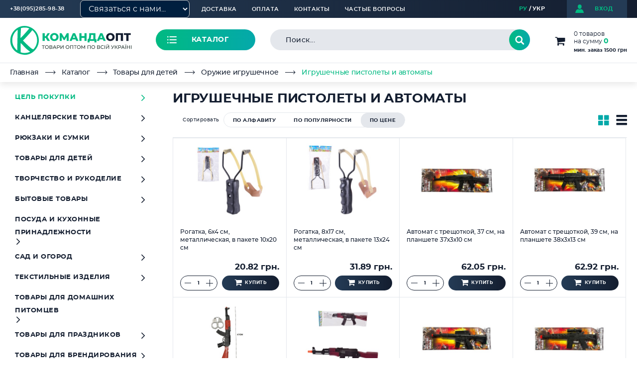

--- FILE ---
content_type: text/html; charset=UTF-8
request_url: https://optom-k.com/catalog/tovary_dlya_detey/oruzhie_igrushechnoe/igrushechnye_pistolety_i_avtomaty/
body_size: 92928
content:
<!DOCTYPE HTML>
<html lang="ru">
<head>
	<!-- Google Tag Manager -->
		<!-- End Google Tag Manager -->
	<meta charset="UTF-8">
	<meta name="viewport" content="width=device-width">
	<meta http-equiv="cache-control" content="no-cache">
	<meta http-equiv="expires" content="0">
	<title>Игрушечные пистолеты и автоматы – купить оптом в Киеве, Львове, Ивано-Франковске, Чернигове | интернет-магазин optom-k.com</title>
	<meta name="title" content="Игрушечные пистолеты и автоматы – купить оптом в Киеве, Львове, Ивано-Франковске, Чернигове | интернет-магазин optom-k.com">
<meta name="keywords" content="канцтовари, купити канцтовари">
<meta name="description" content="Игрушечные пистолеты и автоматы. ✔Низкие цены ✔Большой выбор ✔Оптом и в розницу. ⛟Доставка → Киев, Ровно, Ивано-Франковск, Луцк, Тернополь, Черновцы, Чернигов и по всей Украине.">
<link rel="canonical" href="https://optom-k.com/catalog/tovary_dlya_detey/oruzhie_igrushechnoe/igrushechnye_pistolety_i_avtomaty/">
<link href="https://fonts.googleapis.com/css?family=Montserrat:300,400,500,600,700,800,900&display=swap&subset=cyrillic,cyrillic-ext" rel="stylesheet"><script type="text/javascript" data-skip-moving="true">(function(w, d, n) {var cl = "bx-core";var ht = d.documentElement;var htc = ht ? ht.className : undefined;if (htc === undefined || htc.indexOf(cl) !== -1){return;}var ua = n.userAgent;if (/(iPad;)|(iPhone;)/i.test(ua)){cl += " bx-ios";}else if (/Windows/i.test(ua)){cl += ' bx-win';}else if (/Macintosh/i.test(ua)){cl += " bx-mac";}else if (/Linux/i.test(ua) && !/Android/i.test(ua)){cl += " bx-linux";}else if (/Android/i.test(ua)){cl += " bx-android";}cl += (/(ipad|iphone|android|mobile|touch)/i.test(ua) ? " bx-touch" : " bx-no-touch");cl += w.devicePixelRatio && w.devicePixelRatio >= 2? " bx-retina": " bx-no-retina";var ieVersion = -1;if (/AppleWebKit/.test(ua)){cl += " bx-chrome";}else if (/Opera/.test(ua)){cl += " bx-opera";}else if (/Firefox/.test(ua)){cl += " bx-firefox";}ht.className = htc ? htc + " " + cl : cl;})(window, document, navigator);</script>


<link href="/bitrix/js/ui/design-tokens/dist/ui.design-tokens.min.css?167387974822029" type="text/css"  rel="stylesheet" >
<link href="/bitrix/js/ui/fonts/opensans/ui.font.opensans.min.css?16738795252320" type="text/css"  rel="stylesheet" >
<link href="/bitrix/js/main/popup/dist/main.popup.bundle.min.css?167387972825089" type="text/css"  rel="stylesheet" >
<link href="/bitrix/css/main/themes/blue/style.min.css?1649322518331" type="text/css"  rel="stylesheet" >
<link href="/bitrix/cache/css/s1/opt-k_2020/page_426d1554c4a27ae7f78b734e6b2850d9/page_426d1554c4a27ae7f78b734e6b2850d9_v1.css?176785779345525" type="text/css"  rel="stylesheet" >
<link href="/bitrix/cache/css/s1/opt-k_2020/template_060dc2874ee4e9b4d8fdd95e0fb127fc/template_060dc2874ee4e9b4d8fdd95e0fb127fc_v1.css?1767857777150100" type="text/css"  data-template-style="true" rel="stylesheet" >







<meta property="ya:interaction" content="XML_FORM" />
<meta property="ya:interaction:url" content="https://optom-k.com/catalog/tovary_dlya_detey/oruzhie_igrushechnoe/igrushechnye_pistolety_i_avtomaty/?mode=xml" />
<link rel="alternate" href="https://optom-k.com/ua/catalog/tovari_dlya_ditey/zbroya_igrashkova_/igrashkovi_pistoleti_ta_avtomati/" hreflang="uk-ua" />
<link href='/bitrix/js/sng.up/style-up.css' type='text/css' rel='stylesheet' />



		<meta property="og:locale" content="ru_ru">
	<meta property="og:type" content="website">
	<meta property="og:title" content="Игрушечные пистолеты и автоматы – купить оптом в Киеве, Львове, Ивано-Франковске, Чернигове | интернет-магазин optom-k.com">
	<meta property="og:description" content="Игрушечные пистолеты и автоматы. ✔Низкие цены ✔Большой выбор ✔Оптом и в розницу. ⛟Доставка → Киев, Ровно, Ивано-Франковск, Луцк, Тернополь, Черновцы, Чернигов и по всей Украине.">
	<meta property="og:url" content="https://optom-k.com/catalog/tovary_dlya_detey/oruzhie_igrushechnoe/igrushechnye_pistolety_i_avtomaty/index.php" />
	<meta property="og:site_name" content="КомандаОПТ">
	<meta property="og:image" content="https://optom-k.com/local/templates/opt-k_2020/images/logo-s1.svg" />
		</head>
<body>
	<!-- Google Tag Manager (noscript) -->
	<noscript><iframe src="https://www.googletagmanager.com/ns.html?id=GTM-WVP7MN6"
	height="0" width="0" style="display:none;visibility:hidden"></iframe></noscript>
	<!-- End Google Tag Manager (noscript) -->
	<div class="print-hidden"></div>
	<!-- Callback -->
	<div class="modal-window" id="callback">
		<div id="comp_d1dc3391921ed2826800ad1778a12e0d"><h2>Заказать звонок</h2>
<div class="main-form">
		
<form action="/catalog/tovary_dlya_detey/oruzhie_igrushechnoe/igrushechnye_pistolety_i_avtomaty/" method="POST"><input type="hidden" name="bxajaxid" id="bxajaxid_d1dc3391921ed2826800ad1778a12e0d_8BACKi" value="d1dc3391921ed2826800ad1778a12e0d" /><input type="hidden" name="AJAX_CALL" value="Y" />		<input type="hidden" name="sessid" id="sessid" value="a0cae90d8e86503fd0bc26f998f5b463" />		<div class="text-field-wrap">
			<input type="text" class="text-field" name="user_name" value="" placeholder="Имя*">
		</div>
		<div class="text-field-wrap last">
			<input type="text" class="text-field phone-mask" name="user_phone" value="" placeholder="Тел.*">
		</div>
				<div class="check-wrap h_mb-45">
			<input type="checkbox" class="checkbox" name="mc_agree" value="Y" id="mc_agree" required >
			<label for="mc_agree" class="check-wrap__label">
				<span class="check-wrap__label-icon icon-check"></span>
				<span class="check-wrap__label-text">Я даю согласие на обработку личных данных</span>
			</label>
		</div>
		<div class="h_center">
			<input type="hidden" name="PARAMS_HASH" value="1fcfc5102c1d83fed122812fb386a0c7">
			<button class="submit btn-green2" type="submit" name="submit" value="Позвонить мне">Позвонить мне</button>
		</div>
	</form>
</div>
</div>		<a href="#" class="modal-window__close custom-close"></a>
	</div>
	
	<div class="page">
		<div class="wrapper">
			<div class="top-line">
				<div class="container">
					<div class="top-menu-mobile">
						<a href="#" class="top-menu-opener"><span></span></a>
						<div class="top-menu-drop">
								<ul class="top-nav">				<li class="top-nav__item">
				<a href="/pages/delivery/" class="top-nav__link">Доставка</a>
			</li><li class="top-nav__item">
				<a href="/pages/payment/" class="top-nav__link">Оплата</a>
			</li><li class="top-nav__item">
				<a href="/pages/contacts/" class="top-nav__link">Контакты</a>
			</li><li class="top-nav__item">
				<a href="/pages/questions/" class="top-nav__link">Частые вопросы</a>
			</li>	</ul>
								<div class="phone-select">
 <a href="tel:0952859838" class="phone-select__opener"> <span class="phone-select__opener__text">+38(095)285-98-38</span></a>
	<div class="phone-select__popup">
 <a href="tel:0732629776" class="phone-select__popup-phone">+38(073)262-97-76</a> <a href="tel:0674646285" class="phone-select__popup-phone">+38 (067)464-62-85</a>
	</div>
</div>
<select id="messengerSelect" onchange="goToMessenger()" style="padding: 8px 12px; border-radius: 8px; border: 1px solid #ccc; background-color:#001F3F; color: #f8f9fa; cursor: pointer; min-width: 220px;">
	<option value="" disabled="" selected="">Связаться с нами...</option>
	<option value="https://t.me/komandaopt_openline_bot">Telegram</option>
	<option value="viber://pa?chatURI=komandaopt">Viber</option>
	<option value="https://www.facebook.com/473225726482435">Facebook</option>
</select>
  <b><span style="color: #5e5ca7;">&nbsp;<br>
 </span></b>						</div>
					</div>
					<!--'start_frame_cache_user_login'--><a href="#login-modal" class="login-short" data-fancybox>
								<span class="login-short__icon icon-login"></span>
								<span class="login-short__text">вход</span>
							</a><!--'end_frame_cache_user_login'-->					<ul class="lang-list">
		<li><a href="javascript:void(0);" class="lang-link-s1 active" title="РУ">РУ</a></li><li><a href="/ua/" class="lang-link-ua" title="УКР">УКР</a></li>	</ul>				</div>
			</div>
						<header class="header">
				<div class="container">
					<div class="header__row catalog-popup-holder">
						<span class="logo">
							<a href="/" title="интернет-магазин optom-k.com"><img class="lazy" data-src="/local/templates/opt-k_2020/images/logo.svg" alt="интернет-магазин optom-k.com" title="интернет-магазин optom-k.com"></a>						</span>
						<div class="catalog-opener-wrap">
							<a href="/catalog/" class="catalog-opener">
								<span class="catalog-opener__icon icon-catalog"></span>
								<span class="catalog-opener__text">Каталог</span>
							</a>
						</div>
							<div id="title-search" class="search-form">
		<div class="search-form__content">
			<form action="/search/">
				<input id="title-search-input" class="search-form__text-field" type="text" name="q" value="" maxlength="50" placeholder="Поиск..." autocomplete="off" />
				<button class="search-form__submit icon-search" name="s" type="submit" value="Поиск"></button>
				<a href="#" class="search-form__clear icon-close"></a>
			</form>
			<div id="top-title-search-result"></div>
		</div>
		<div class="search-form__overlay"></div>
	</div>
																				<div id="bx_basketFKauiI" class="short-basket bx-opener"><!--'start_frame_cache_bx_basketFKauiI'--><a href="/basket/" class="short-basket__btn-open">
	<span class="short-basket__icon icon-basket"></span>
	<span class="short-basket__amount">0 товаров</span>			<span class="short-basket__sum">на сумму <b>0</b></span>
					<span class="short-basket__minimum">мин. заказ 1500 грн</span>
		</a><!--'end_frame_cache_bx_basketFKauiI'--></div>
							<div class="catalog-popup">
								<div class="catalog-popup__sidebar">
	<ul class="catalog-main-list">
					<li class="catalog-main-list__item">
				<a href="#tab0" class="catalog-main-list__link active">Цель покупки</a>
			</li>
						<li class="catalog-main-list__item">
				<a href="#tab1" class="catalog-main-list__link">Канцелярские товары</a>
			</li>
						<li class="catalog-main-list__item">
				<a href="#tab2" class="catalog-main-list__link">Рюкзаки и сумки</a>
			</li>
						<li class="catalog-main-list__item">
				<a href="#tab3" class="catalog-main-list__link">Товары для детей</a>
			</li>
						<li class="catalog-main-list__item">
				<a href="#tab4" class="catalog-main-list__link">Творчество и рукоделие</a>
			</li>
						<li class="catalog-main-list__item">
				<a href="#tab5" class="catalog-main-list__link">Бытовые товары</a>
			</li>
						<li class="catalog-main-list__item">
				<a href="#tab6" class="catalog-main-list__link">Посуда и кухонные принадлежности</a>
			</li>
						<li class="catalog-main-list__item">
				<a href="#tab7" class="catalog-main-list__link">Сад и огород</a>
			</li>
						<li class="catalog-main-list__item">
				<a href="#tab8" class="catalog-main-list__link">Текстильные изделия</a>
			</li>
						<li class="catalog-main-list__item">
				<a href="#tab9" class="catalog-main-list__link">Товары для домашних питомцев</a>
			</li>
						<li class="catalog-main-list__item">
				<a href="#tab10" class="catalog-main-list__link">Товары для праздников</a>
			</li>
						<li class="catalog-main-list__item">
				<a href="#tab11" class="catalog-main-list__link">Товары для брендирования</a>
			</li>
						<li class="catalog-main-list__item">
				<a href="#tab12" class="catalog-main-list__link">Искусственные цветы и лампадки</a>
			</li>
				</ul>
		<ul class="info-list">
		<li class="info-list__item">
				<a href="/pages/price_list/" class="info-list__link">Прайсы</a>
			</li><li class="info-list__item">
				<a href="/pages/payment/" class="info-list__link">Оплата</a>
			</li><li class="info-list__item">
				<a href="/pages/delivery/" class="info-list__link">Доставка</a>
			</li>	</ul>
		<div class="menu-contacts">
		<ul class="footer-contacts">
	<li>
		<div class="footer-contacts__icon icon-phone"></div>
		<div class="footer-contacts__text">
			<a href="tel:0674646285">(067) 464-62-85</a>;
			<br>
			<a href="tel:095 2859838">(095) 285-98-38</a>;
			<br>
			<a href="tel:0732629776">(073) 262-97-76</a>
		</div>
	</li>
	<li>
		<div class="footer-contacts__icon icon-marker"></div>
		<div class="footer-contacts__text">
			<address>г. Чернигов,<br/>ул. Громадська (Борисенка), 47А</address>
		</div>
	</li>
	<li>
		<div class="footer-contacts__icon icon-schedule"></div>
		<div class="footer-contacts__text">пн-пт: 8:00-18:00</div>
	</li>
</ul>	</div>
</div>
<div class="catalog-popup__content">
	<a href="#" class="catalog-popup__close">
		<span class="catalog-popup__close-text">закрыть</span>
		<span class="catalog-popup__close-icon"></span>
	</a>
			<div class="catalog-tab tab-active" id="tab0">
							<ul class="first-level accordion">
											<li class="first-level__item">
							<a href="/catalog/tsel_pokupki/tovary_dlya_detskogo_sada/" class="first-level__link opener d-flex d-md-none">
								<span class="first-level__icon">
																	</span>
								<span class="first-level__text">Товары для детского сада</span>
							</a>
							<a href="/catalog/tsel_pokupki/tovary_dlya_detskogo_sada/" class="first-level__link d-none d-md-flex">
								<span class="first-level__icon">
																	</span>
								<span class="first-level__text">Товары для детского сада</span>
							</a>
															<ul class="second-level slide">
									<li class="second-level__item">
											<a href="/catalog/tsel_pokupki/tovary_dlya_detskogo_sada/albomy_dlya_risovaniya/" class="second-level__link">Альбомы для рисования</a>
											<ul class="third-level">
													<li class="third-level__item">
															<a href="/catalog/tsel_pokupki/tovary_dlya_detskogo_sada/albomy_dlya_risovaniya/albomy_dlya_risovaniya_kleenye/" class="third-level__link">Альбомы для рисования клееные</a>
														</li><li class="third-level__item">
															<a href="/catalog/tsel_pokupki/tovary_dlya_detskogo_sada/albomy_dlya_risovaniya/albomy_dlya_risovaniya_na_skobe_1/" class="third-level__link">Альбомы для рисования на скобе</a>
														</li><li class="third-level__item">
															<a href="/catalog/tsel_pokupki/tovary_dlya_detskogo_sada/albomy_dlya_risovaniya/albomy_dlya_risovaniya_na_spirali/" class="third-level__link">Альбомы для рисования на спирали</a>
														</li>												</ul>										</li><li class="second-level__item">
											<a href="/catalog/tsel_pokupki/tovary_dlya_detskogo_sada/bumaga_ofisnaya_a4_1/" class="second-level__link">Бумага офисная А4</a>
																					</li><li class="second-level__item">
											<a href="/catalog/tsel_pokupki/tovary_dlya_detskogo_sada/karton_i_bumaga_detskaya_1/" class="second-level__link">Картон и бумага детская</a>
											<ul class="third-level">
													<li class="third-level__item">
															<a href="/catalog/tsel_pokupki/tovary_dlya_detskogo_sada/karton_i_bumaga_detskaya_1/bumaga_tsvetnaya_detskaya_1/" class="third-level__link">Бумага цветная детская</a>
														</li><li class="third-level__item">
															<a href="/catalog/tsel_pokupki/tovary_dlya_detskogo_sada/karton_i_bumaga_detskaya_1/karton_tsvetnoy/" class="third-level__link">Картон цветной</a>
														</li>												</ul>										</li><li class="second-level__item">
											<a href="/catalog/tsel_pokupki/tovary_dlya_detskogo_sada/kley_pva/" class="second-level__link">Клей ПВА</a>
																					</li><li class="second-level__item">
											<a href="/catalog/tsel_pokupki/tovary_dlya_detskogo_sada/kovriki_dlya_pisma_1/" class="second-level__link">Коврики для письма</a>
																					</li><li class="second-level__item">
											<a href="/catalog/tsel_pokupki/tovary_dlya_detskogo_sada/kraski_akvarelnye_1/" class="second-level__link">Краски акварельные</a>
																					</li><li class="second-level__item">
											<a href="/catalog/tsel_pokupki/tovary_dlya_detskogo_sada/kraski_palchikovye_1/" class="second-level__link">Краски пальчиковые</a>
																					</li><li class="second-level__item">
											<a href="/catalog/tsel_pokupki/tovary_dlya_detskogo_sada/nabory_flomasterov/" class="second-level__link">Наборы фломастеров</a>
																					</li><li class="second-level__item">
											<a href="/catalog/tsel_pokupki/tovary_dlya_detskogo_sada/nabory_tsvetnykh_karandashey/" class="second-level__link">Наборы цветных карандашей</a>
																					</li><li class="second-level__item">
											<a href="/catalog/tsel_pokupki/tovary_dlya_detskogo_sada/nozhnitsy_detskie/" class="second-level__link">Ножницы детские</a>
																					</li><li class="second-level__item">
											<a href="/catalog/tsel_pokupki/tovary_dlya_detskogo_sada/kraski_guash_i_belila_3/" class="second-level__link">Краски гуашь и белила</a>
																					</li><li class="second-level__item">
											<a href="/catalog/tsel_pokupki/tovary_dlya_detskogo_sada/plastilin_detskiy_1/" class="second-level__link">Пластилин детский</a>
																					</li><li class="second-level__item">
											<a href="/catalog/tsel_pokupki/tovary_dlya_detskogo_sada/razvivayushchie_knigi_i_kartochki_dlya_malyshey_1/" class="second-level__link">Развивающие книги и карточки для малышей</a>
																					</li><li class="second-level__item">
											<a href="/catalog/tsel_pokupki/tovary_dlya_detskogo_sada/ryukzaki_detskie_1/" class="second-level__link">Рюкзаки детские</a>
																					</li><li class="second-level__item">
											<a href="/catalog/tsel_pokupki/tovary_dlya_detskogo_sada/stakany_neprolivayki/" class="second-level__link">Стаканы-непроливайки</a>
																					</li><li class="second-level__item">
											<a href="/catalog/tsel_pokupki/tovary_dlya_detskogo_sada/testo_dlya_lepki_1/" class="second-level__link">Тесто для лепки</a>
																					</li><li class="second-level__item">
											<a href="/catalog/tsel_pokupki/tovary_dlya_detskogo_sada/plenka_dlya_laminatsii_1/" class="second-level__link">Пленка для ламинации</a>
																					</li>								</ul>
														</li>
												<li class="first-level__item">
							<a href="/catalog/tsel_pokupki/tovary_dlya_ofisa/" class="first-level__link opener d-flex d-md-none">
								<span class="first-level__icon">
																	</span>
								<span class="first-level__text">Товары для офиса</span>
							</a>
							<a href="/catalog/tsel_pokupki/tovary_dlya_ofisa/" class="first-level__link d-none d-md-flex">
								<span class="first-level__icon">
																	</span>
								<span class="first-level__text">Товары для офиса</span>
							</a>
															<ul class="second-level slide">
									<li class="second-level__item">
											<a href="/catalog/tsel_pokupki/tovary_dlya_ofisa/bloknoty_2/" class="second-level__link">Блокноты</a>
											<ul class="third-level">
													<li class="third-level__item">
															<a href="/catalog/tsel_pokupki/tovary_dlya_ofisa/bloknoty_2/bloknoty_v_myagkoy_oblozhke_2/" class="third-level__link">Блокноты в мягкой обложке</a>
														</li><li class="third-level__item">
															<a href="/catalog/tsel_pokupki/tovary_dlya_ofisa/bloknoty_2/bloknoty_v_tverdoy_oblozhke_1/" class="third-level__link">Блокноты в твердой обложке</a>
														</li><li class="third-level__item">
															<a href="/catalog/tsel_pokupki/tovary_dlya_ofisa/bloknoty_2/bloknoty_na_spirali_2/" class="third-level__link">Блокноты на спирали</a>
														</li><li class="third-level__item">
															<a href="/catalog/tsel_pokupki/tovary_dlya_ofisa/bloknoty_2/ezhednevniki_datirovanye_2/" class="third-level__link">Ежедневники датированые</a>
														</li><li class="third-level__item">
															<a href="/catalog/tsel_pokupki/tovary_dlya_ofisa/bloknoty_2/ezhednevniki_nedatirovanye_2/" class="third-level__link">Ежедневники недатированые</a>
														</li>												</ul>										</li><li class="second-level__item">
											<a href="/catalog/tsel_pokupki/tovary_dlya_ofisa/doski_i_bumaga_dlya_flipcharta/" class="second-level__link">Доски и бумага для флипчарта</a>
																					</li><li class="second-level__item">
											<a href="/catalog/tsel_pokupki/tovary_dlya_ofisa/kalkulyatory/" class="second-level__link">Калькуляторы</a>
																					</li><li class="second-level__item">
											<a href="/catalog/tsel_pokupki/tovary_dlya_ofisa/kantselyarskie_dyrokoly_1/" class="second-level__link">Канцелярские дыроколы</a>
																					</li><li class="second-level__item">
											<a href="/catalog/tsel_pokupki/tovary_dlya_ofisa/kantselyarskie_knigi_2/" class="second-level__link">Канцелярские книги</a>
											<ul class="third-level">
													<li class="third-level__item">
															<a href="/catalog/tsel_pokupki/tovary_dlya_ofisa/kantselyarskie_knigi_2/kantselyarskie_knigi_v_myagkom_pereplete_2/" class="third-level__link">Канцелярские книги в мягком переплете</a>
														</li><li class="third-level__item">
															<a href="/catalog/tsel_pokupki/tovary_dlya_ofisa/kantselyarskie_knigi_2/kantselyarskie_knigi_v_tverdom_pereplete_2/" class="third-level__link">Канцелярские книги в твердом переплете</a>
														</li>												</ul>										</li><li class="second-level__item">
											<a href="/catalog/tsel_pokupki/tovary_dlya_ofisa/kantselyarskie_korrektory_1/" class="second-level__link">Канцелярские корректоры</a>
											<ul class="third-level">
													<li class="third-level__item">
															<a href="/catalog/tsel_pokupki/tovary_dlya_ofisa/kantselyarskie_korrektory_1/korrektory_zhidkie_1/" class="third-level__link">Корректоры жидкие</a>
														</li><li class="third-level__item">
															<a href="/catalog/tsel_pokupki/tovary_dlya_ofisa/kantselyarskie_korrektory_1/korrektory_lentochnye/" class="third-level__link">Корректоры ленточные</a>
														</li><li class="third-level__item">
															<a href="/catalog/tsel_pokupki/tovary_dlya_ofisa/kantselyarskie_korrektory_1/korrektory_ruchki/" class="third-level__link">Корректоры-ручки</a>
														</li>												</ul>										</li><li class="second-level__item">
											<a href="/catalog/tsel_pokupki/tovary_dlya_ofisa/kantselyarskie_steplery_i_antisteplery_1/" class="second-level__link">Канцелярские степлеры и антистеплеры</a>
																					</li><li class="second-level__item">
											<a href="/catalog/tsel_pokupki/tovary_dlya_ofisa/melkie_kantselyarskie_prinadlezhnosti/" class="second-level__link">Мелкие канцелярские принадлежности</a>
											<ul class="third-level">
													<li class="third-level__item">
															<a href="/catalog/tsel_pokupki/tovary_dlya_ofisa/melkie_kantselyarskie_prinadlezhnosti/beydzhi_1/" class="third-level__link">Бейджи</a>
														</li><li class="third-level__item">
															<a href="/catalog/tsel_pokupki/tovary_dlya_ofisa/melkie_kantselyarskie_prinadlezhnosti/bindery_1/" class="third-level__link">Биндеры</a>
														</li><li class="third-level__item">
															<a href="/catalog/tsel_pokupki/tovary_dlya_ofisa/melkie_kantselyarskie_prinadlezhnosti/informatsionnye_tablichki_1/" class="third-level__link">Информационные таблички</a>
														</li><li class="third-level__item">
															<a href="/catalog/tsel_pokupki/tovary_dlya_ofisa/melkie_kantselyarskie_prinadlezhnosti/kantselyarskie_knopki_1/" class="third-level__link">Канцелярские кнопки</a>
														</li><li class="third-level__item">
															<a href="/catalog/tsel_pokupki/tovary_dlya_ofisa/melkie_kantselyarskie_prinadlezhnosti/magnity_dlya_dosok_1/" class="third-level__link">Магниты для досок</a>
														</li><li class="third-level__item">
															<a href="/catalog/tsel_pokupki/tovary_dlya_ofisa/melkie_kantselyarskie_prinadlezhnosti/podushki_dlya_smachivaniya_paltsev_1/" class="third-level__link">Подушки для смачивания пальцев</a>
														</li><li class="third-level__item">
															<a href="/catalog/tsel_pokupki/tovary_dlya_ofisa/melkie_kantselyarskie_prinadlezhnosti/rezinki_dlya_deneg_1/" class="third-level__link">Резинки для денег</a>
														</li><li class="third-level__item">
															<a href="/catalog/tsel_pokupki/tovary_dlya_ofisa/melkie_kantselyarskie_prinadlezhnosti/skoby_dlya_steplerov/" class="third-level__link">Скобы для степлеров</a>
														</li><li class="third-level__item">
															<a href="/catalog/tsel_pokupki/tovary_dlya_ofisa/melkie_kantselyarskie_prinadlezhnosti/skrepki/" class="third-level__link">Скрепки</a>
														</li><li class="third-level__item">
															<a href="/catalog/tsel_pokupki/tovary_dlya_ofisa/melkie_kantselyarskie_prinadlezhnosti/uvelichitelnoe_steklo_1/" class="third-level__link">Увеличительное стекло</a>
														</li>												</ul>										</li><li class="second-level__item">
											<a href="/catalog/tsel_pokupki/tovary_dlya_ofisa/bumaga_ofisnaya/" class="second-level__link">Бумага офисная</a>
											<ul class="third-level">
													<li class="third-level__item">
															<a href="/catalog/tsel_pokupki/tovary_dlya_ofisa/bumaga_ofisnaya/bumaga_ofisnaya_a4_2/" class="third-level__link">Бумага офисная А4</a>
														</li><li class="third-level__item">
															<a href="/catalog/tsel_pokupki/tovary_dlya_ofisa/bumaga_ofisnaya/bumaga_tsvetnaya_ofisnaya/" class="third-level__link">Бумага цветная офисная</a>
														</li><li class="third-level__item">
															<a href="/catalog/tsel_pokupki/tovary_dlya_ofisa/bumaga_ofisnaya/drugie_formaty_bumagi_1/" class="third-level__link">Другие форматы бумаги</a>
														</li>												</ul>										</li><li class="second-level__item">
											<a href="/catalog/tsel_pokupki/tovary_dlya_ofisa/karandashi_chernografitye/" class="second-level__link">Карандаши чернографитые</a>
											<ul class="third-level">
													<li class="third-level__item">
															<a href="/catalog/tsel_pokupki/tovary_dlya_ofisa/karandashi_chernografitye/karandashi_mekhanicheskie_i_grifeli_1/" class="third-level__link">Карандаши механические и грифели</a>
														</li><li class="third-level__item">
															<a href="/catalog/tsel_pokupki/tovary_dlya_ofisa/karandashi_chernografitye/karandashi_prostye_2/" class="third-level__link">Карандаши простые</a>
														</li>												</ul>										</li><li class="second-level__item">
											<a href="/catalog/tsel_pokupki/tovary_dlya_ofisa/kley_1/" class="second-level__link">Клей</a>
											<ul class="third-level">
													<li class="third-level__item">
															<a href="/catalog/tsel_pokupki/tovary_dlya_ofisa/kley_1/kley_kantselyarskiy_zhidkiy/" class="third-level__link">Клей канцелярский жидкий</a>
														</li><li class="third-level__item">
															<a href="/catalog/tsel_pokupki/tovary_dlya_ofisa/kley_1/kley_pva_3/" class="third-level__link">Клей ПВА</a>
														</li><li class="third-level__item">
															<a href="/catalog/tsel_pokupki/tovary_dlya_ofisa/kley_1/kley_karandash_1/" class="third-level__link">Клей-карандаш</a>
														</li>												</ul>										</li><li class="second-level__item">
											<a href="/catalog/tsel_pokupki/tovary_dlya_ofisa/konverty_blanki_i_kassovaya_lenta_1/" class="second-level__link">Конверты, бланки и кассовая лента</a>
																					</li><li class="second-level__item">
											<a href="/catalog/tsel_pokupki/tovary_dlya_ofisa/lastiki_2/" class="second-level__link">Ластики</a>
																					</li><li class="second-level__item">
											<a href="/catalog/tsel_pokupki/tovary_dlya_ofisa/lotki_dlya_bumagi/" class="second-level__link">Лотки для бумаги</a>
																					</li><li class="second-level__item">
											<a href="/catalog/tsel_pokupki/tovary_dlya_ofisa/markery_1/" class="second-level__link">Маркеры</a>
											<ul class="third-level">
													<li class="third-level__item">
															<a href="/catalog/tsel_pokupki/tovary_dlya_ofisa/markery_1/markery_i_gubki_dlya_magnitnykh_dosok/" class="third-level__link">Маркеры и губки для магнитных досок</a>
														</li><li class="third-level__item">
															<a href="/catalog/tsel_pokupki/tovary_dlya_ofisa/markery_1/markery_permanentnye/" class="third-level__link">Маркеры перманентные</a>
														</li><li class="third-level__item">
															<a href="/catalog/tsel_pokupki/tovary_dlya_ofisa/markery_1/markery_tekstovydeliteli/" class="third-level__link">Маркеры-текстовыделители</a>
														</li>												</ul>										</li><li class="second-level__item">
											<a href="/catalog/tsel_pokupki/tovary_dlya_ofisa/nozhi_kantselyarskie_i_lezviya_smennye_1/" class="second-level__link">Ножи канцелярские и лезвия сменные</a>
																					</li><li class="second-level__item">
											<a href="/catalog/tsel_pokupki/tovary_dlya_ofisa/nozhnitsy_ofisnye_1/" class="second-level__link">Ножницы офисные</a>
																					</li><li class="second-level__item">
											<a href="/catalog/tsel_pokupki/tovary_dlya_ofisa/papki_i_fayly_dlya_dokumentov_1/" class="second-level__link">Папки и файлы для документов</a>
											<ul class="third-level">
													<li class="third-level__item">
															<a href="/catalog/tsel_pokupki/tovary_dlya_ofisa/papki_i_fayly_dlya_dokumentov_1/papki_dlya_podpisi_1/" class="third-level__link">Папки для подписи</a>
														</li><li class="third-level__item">
															<a href="/catalog/tsel_pokupki/tovary_dlya_ofisa/papki_i_fayly_dlya_dokumentov_1/papki_kartonnye_1/" class="third-level__link">Папки картонные</a>
														</li><li class="third-level__item">
															<a href="/catalog/tsel_pokupki/tovary_dlya_ofisa/papki_i_fayly_dlya_dokumentov_1/papki_na_knopke_1/" class="third-level__link">Папки на кнопке</a>
														</li><li class="third-level__item">
															<a href="/catalog/tsel_pokupki/tovary_dlya_ofisa/papki_i_fayly_dlya_dokumentov_1/papki_na_molnii_1/" class="third-level__link">Папки на молнии</a>
														</li><li class="third-level__item">
															<a href="/catalog/tsel_pokupki/tovary_dlya_ofisa/papki_i_fayly_dlya_dokumentov_1/papki_na_rezinkakh_1/" class="third-level__link">Папки на резинках</a>
														</li><li class="third-level__item">
															<a href="/catalog/tsel_pokupki/tovary_dlya_ofisa/papki_i_fayly_dlya_dokumentov_1/papki_s_zazhimom_1/" class="third-level__link">Папки с зажимом</a>
														</li><li class="third-level__item">
															<a href="/catalog/tsel_pokupki/tovary_dlya_ofisa/papki_i_fayly_dlya_dokumentov_1/papki_s_koltsami_1/" class="third-level__link">Папки с кольцами</a>
														</li><li class="third-level__item">
															<a href="/catalog/tsel_pokupki/tovary_dlya_ofisa/papki_i_fayly_dlya_dokumentov_1/papki_s_plankoy_i_ugolki_1/" class="third-level__link">Папки с планкой и уголки</a>
														</li><li class="third-level__item">
															<a href="/catalog/tsel_pokupki/tovary_dlya_ofisa/papki_i_fayly_dlya_dokumentov_1/papki_s_faylami_1/" class="third-level__link">Папки с файлами</a>
														</li><li class="third-level__item">
															<a href="/catalog/tsel_pokupki/tovary_dlya_ofisa/papki_i_fayly_dlya_dokumentov_1/papki_korobki_i_boksy_arkhivnye_1/" class="third-level__link">Папки-коробки и боксы архивные</a>
														</li><li class="third-level__item">
															<a href="/catalog/tsel_pokupki/tovary_dlya_ofisa/papki_i_fayly_dlya_dokumentov_1/papki_planshety_1/" class="third-level__link">Папки-планшеты</a>
														</li><li class="third-level__item">
															<a href="/catalog/tsel_pokupki/tovary_dlya_ofisa/papki_i_fayly_dlya_dokumentov_1/papki_portfeli_ofisnye_1/" class="third-level__link">Папки-портфели офисные</a>
														</li><li class="third-level__item">
															<a href="/catalog/tsel_pokupki/tovary_dlya_ofisa/papki_i_fayly_dlya_dokumentov_1/papki_registratory_1/" class="third-level__link">Папки-регистраторы</a>
														</li><li class="third-level__item">
															<a href="/catalog/tsel_pokupki/tovary_dlya_ofisa/papki_i_fayly_dlya_dokumentov_1/papki_skorosshivateli_1/" class="third-level__link">Папки-скоросшиватели</a>
														</li><li class="third-level__item">
															<a href="/catalog/tsel_pokupki/tovary_dlya_ofisa/papki_i_fayly_dlya_dokumentov_1/fayly_1/" class="third-level__link">Файлы</a>
														</li>												</ul>										</li><li class="second-level__item">
											<a href="/catalog/tsel_pokupki/tovary_dlya_ofisa/podstavki_dlya_kantselyarskikh_prinadlezhnostey_1/" class="second-level__link">Подставки для канцелярских принадлежностей</a>
											<ul class="third-level">
													<li class="third-level__item">
															<a href="/catalog/tsel_pokupki/tovary_dlya_ofisa/podstavki_dlya_kantselyarskikh_prinadlezhnostey_1/korziny_ofisnye/" class="third-level__link">Корзины офисные</a>
														</li><li class="third-level__item">
															<a href="/catalog/tsel_pokupki/tovary_dlya_ofisa/podstavki_dlya_kantselyarskikh_prinadlezhnostey_1/organayzery_dlya_kantselyarii_1/" class="third-level__link">Органайзеры для канцелярии</a>
														</li><li class="third-level__item">
															<a href="/catalog/tsel_pokupki/tovary_dlya_ofisa/podstavki_dlya_kantselyarskikh_prinadlezhnostey_1/podstavki_pod_bumagu_dlya_zametok/" class="third-level__link">Подставки под бумагу для заметок</a>
														</li><li class="third-level__item">
															<a href="/catalog/tsel_pokupki/tovary_dlya_ofisa/podstavki_dlya_kantselyarskikh_prinadlezhnostey_1/stakany_dlya_karandashey_i_ruchek_1/" class="third-level__link">Стаканы для карандашей и ручек</a>
														</li>												</ul>										</li><li class="second-level__item">
											<a href="/catalog/tsel_pokupki/tovary_dlya_ofisa/ruchki_2/" class="second-level__link">Ручки</a>
											<ul class="third-level">
													<li class="third-level__item">
															<a href="/catalog/tsel_pokupki/tovary_dlya_ofisa/ruchki_2/ruchki_avtomaticheskie_1/" class="third-level__link">Ручки автоматические</a>
														</li><li class="third-level__item">
															<a href="/catalog/tsel_pokupki/tovary_dlya_ofisa/ruchki_2/ruchki_gelevye_2/" class="third-level__link">Ручки гелевые</a>
														</li><li class="third-level__item">
															<a href="/catalog/tsel_pokupki/tovary_dlya_ofisa/ruchki_2/ruchki_maslyanye_2/" class="third-level__link">Ручки масляные</a>
														</li><li class="third-level__item">
															<a href="/catalog/tsel_pokupki/tovary_dlya_ofisa/ruchki_2/ruchki_perevye_i_rollery_1/" class="third-level__link">Ручки перьевые и роллеры</a>
														</li><li class="third-level__item">
															<a href="/catalog/tsel_pokupki/tovary_dlya_ofisa/ruchki_2/ruchki_sharikovye_1/" class="third-level__link">Ручки шариковые</a>
														</li><li class="third-level__item">
															<a href="/catalog/tsel_pokupki/tovary_dlya_ofisa/ruchki_2/sterzhni_i_chernila_dlya_ruchek_1/" class="third-level__link">Стержни и чернила для ручек</a>
														</li>												</ul>										</li><li class="second-level__item">
											<a href="/catalog/tsel_pokupki/tovary_dlya_ofisa/stikery_dlya_zametok_1/" class="second-level__link">Стикеры для заметок</a>
											<ul class="third-level">
													<li class="third-level__item">
															<a href="/catalog/tsel_pokupki/tovary_dlya_ofisa/stikery_dlya_zametok_1/bumaga_dlya_zametok_1/" class="third-level__link">Бумага для заметок</a>
														</li><li class="third-level__item">
															<a href="/catalog/tsel_pokupki/tovary_dlya_ofisa/stikery_dlya_zametok_1/zakladki_indeksy_1/" class="third-level__link">Закладки-индексы</a>
														</li><li class="third-level__item">
															<a href="/catalog/tsel_pokupki/tovary_dlya_ofisa/stikery_dlya_zametok_1/stikery_kleykie/" class="third-level__link">Стикеры клейкие</a>
														</li>												</ul>										</li><li class="second-level__item">
											<a href="/catalog/tsel_pokupki/tovary_dlya_ofisa/kalendari_1/" class="second-level__link">Календари</a>
																					</li><li class="second-level__item">
											<a href="/catalog/tsel_pokupki/tovary_dlya_ofisa/tochilki_dlya_karandashey_2/" class="second-level__link">Точилки для карандашей</a>
																					</li><li class="second-level__item">
											<a href="/catalog/tsel_pokupki/tovary_dlya_ofisa/shtempelnaya_produktsiya_1/" class="second-level__link">Штемпельная продукция</a>
											<ul class="third-level">
													<li class="third-level__item">
															<a href="/catalog/tsel_pokupki/tovary_dlya_ofisa/shtempelnaya_produktsiya_1/osnastki_i_shtampy_1/" class="third-level__link">Оснастки и штампы</a>
														</li><li class="third-level__item">
															<a href="/catalog/tsel_pokupki/tovary_dlya_ofisa/shtempelnaya_produktsiya_1/shtempelnaya_kraska_1/" class="third-level__link">Штемпельная краска</a>
														</li><li class="third-level__item">
															<a href="/catalog/tsel_pokupki/tovary_dlya_ofisa/shtempelnaya_produktsiya_1/shtempelnye_podushki_1/" class="third-level__link">Штемпельные подушки</a>
														</li><li class="third-level__item">
															<a href="/catalog/tsel_pokupki/tovary_dlya_ofisa/shtempelnaya_produktsiya_1/shtempelnye_prinadlezhnosti_1/" class="third-level__link">Штемпельные принадлежности</a>
														</li>												</ul>										</li>								</ul>
														</li>
												<li class="first-level__item">
							<a href="/catalog/tsel_pokupki/tovary_dlya_mladshey_shkoly/" class="first-level__link opener d-flex d-md-none">
								<span class="first-level__icon">
																	</span>
								<span class="first-level__text">Товары для младшей школы</span>
							</a>
							<a href="/catalog/tsel_pokupki/tovary_dlya_mladshey_shkoly/" class="first-level__link d-none d-md-flex">
								<span class="first-level__icon">
																	</span>
								<span class="first-level__text">Товары для младшей школы</span>
							</a>
															<ul class="second-level slide">
									<li class="second-level__item">
											<a href="/catalog/tsel_pokupki/tovary_dlya_mladshey_shkoly/albomy_dlya_risovaniya_2/" class="second-level__link">Альбомы для рисования</a>
											<ul class="third-level">
													<li class="third-level__item">
															<a href="/catalog/tsel_pokupki/tovary_dlya_mladshey_shkoly/albomy_dlya_risovaniya_2/albomy_dlya_risovaniya_kleenye_2/" class="third-level__link">Альбомы для рисования клееные</a>
														</li><li class="third-level__item">
															<a href="/catalog/tsel_pokupki/tovary_dlya_mladshey_shkoly/albomy_dlya_risovaniya_2/albomy_dlya_risovaniya_na_skobe_2/" class="third-level__link">Альбомы для рисования на скобе</a>
														</li><li class="third-level__item">
															<a href="/catalog/tsel_pokupki/tovary_dlya_mladshey_shkoly/albomy_dlya_risovaniya_2/albomy_dlya_risovaniya_na_spirali_2/" class="third-level__link">Альбомы для рисования на спирали</a>
														</li>												</ul>										</li><li class="second-level__item">
											<a href="/catalog/tsel_pokupki/tovary_dlya_mladshey_shkoly/bloknoty_detskie/" class="second-level__link">Блокноты детские</a>
																					</li><li class="second-level__item">
											<a href="/catalog/tsel_pokupki/tovary_dlya_mladshey_shkoly/butylki_dlya_vody_detskie/" class="second-level__link">Бутылки для воды детские</a>
																					</li><li class="second-level__item">
											<a href="/catalog/tsel_pokupki/tovary_dlya_mladshey_shkoly/globusy/" class="second-level__link">Глобусы</a>
																					</li><li class="second-level__item">
											<a href="/catalog/tsel_pokupki/tovary_dlya_mladshey_shkoly/detskie_entsiklopedii_1/" class="second-level__link">Детские энциклопедии</a>
																					</li><li class="second-level__item">
											<a href="/catalog/tsel_pokupki/tovary_dlya_mladshey_shkoly/dnevniki_shkolnye/" class="second-level__link">Дневники школьные</a>
																					</li><li class="second-level__item">
											<a href="/catalog/tsel_pokupki/tovary_dlya_mladshey_shkoly/doski_dlya_lepki_1/" class="second-level__link">Доски для лепки</a>
																					</li><li class="second-level__item">
											<a href="/catalog/tsel_pokupki/tovary_dlya_mladshey_shkoly/karandashi_prostye_1/" class="second-level__link">Карандаши простые</a>
																					</li><li class="second-level__item">
											<a href="/catalog/tsel_pokupki/tovary_dlya_mladshey_shkoly/karton_i_bumaga_detskaya_2/" class="second-level__link">Картон и бумага детская</a>
											<ul class="third-level">
													<li class="third-level__item">
															<a href="/catalog/tsel_pokupki/tovary_dlya_mladshey_shkoly/karton_i_bumaga_detskaya_2/bumaga_tsvetnaya_detskaya_2/" class="third-level__link">Бумага цветная детская</a>
														</li><li class="third-level__item">
															<a href="/catalog/tsel_pokupki/tovary_dlya_mladshey_shkoly/karton_i_bumaga_detskaya_2/karton_belyy/" class="third-level__link">Картон белый</a>
														</li><li class="third-level__item">
															<a href="/catalog/tsel_pokupki/tovary_dlya_mladshey_shkoly/karton_i_bumaga_detskaya_2/karton_tsvetnoy_2/" class="third-level__link">Картон цветной</a>
														</li>												</ul>										</li><li class="second-level__item">
											<a href="/catalog/tsel_pokupki/tovary_dlya_mladshey_shkoly/kistochki_dlya_risovaniya_1/" class="second-level__link">Кисточки для рисования</a>
											<ul class="third-level">
													<li class="third-level__item">
															<a href="/catalog/tsel_pokupki/tovary_dlya_mladshey_shkoly/kistochki_dlya_risovaniya_1/nabory_kistochek/" class="third-level__link">Наборы кисточек</a>
														</li><li class="third-level__item">
															<a href="/catalog/tsel_pokupki/tovary_dlya_mladshey_shkoly/kistochki_dlya_risovaniya_1/odinarnye_kistochki_1/" class="third-level__link">Одинарные кисточки</a>
														</li>												</ul>										</li><li class="second-level__item">
											<a href="/catalog/tsel_pokupki/tovary_dlya_mladshey_shkoly/kley/" class="second-level__link">Клей</a>
											<ul class="third-level">
													<li class="third-level__item">
															<a href="/catalog/tsel_pokupki/tovary_dlya_mladshey_shkoly/kley/kley_pva_1/" class="third-level__link">Клей ПВА</a>
														</li><li class="third-level__item">
															<a href="/catalog/tsel_pokupki/tovary_dlya_mladshey_shkoly/kley/kley_karandash/" class="third-level__link">Клей-карандаш</a>
														</li>												</ul>										</li><li class="second-level__item">
											<a href="/catalog/tsel_pokupki/tovary_dlya_mladshey_shkoly/kovriki_dlya_pisma_2/" class="second-level__link">Коврики для письма</a>
																					</li><li class="second-level__item">
											<a href="/catalog/tsel_pokupki/tovary_dlya_mladshey_shkoly/kraski_akvarelnye_2/" class="second-level__link">Краски акварельные</a>
																					</li><li class="second-level__item">
											<a href="/catalog/tsel_pokupki/tovary_dlya_mladshey_shkoly/kraski_guash_i_belila_1/" class="second-level__link">Краски гуашь и белила</a>
																					</li><li class="second-level__item">
											<a href="/catalog/tsel_pokupki/tovary_dlya_mladshey_shkoly/lanch_boksy_detskie/" class="second-level__link">Ланч-боксы детские</a>
																					</li><li class="second-level__item">
											<a href="/catalog/tsel_pokupki/tovary_dlya_mladshey_shkoly/lastiki_1/" class="second-level__link">Ластики</a>
																					</li><li class="second-level__item">
											<a href="/catalog/tsel_pokupki/tovary_dlya_mladshey_shkoly/lineyki_1/" class="second-level__link">Линейки</a>
																					</li><li class="second-level__item">
											<a href="/catalog/tsel_pokupki/tovary_dlya_mladshey_shkoly/nabory_flomasterov_2/" class="second-level__link">Наборы фломастеров</a>
																					</li><li class="second-level__item">
											<a href="/catalog/tsel_pokupki/tovary_dlya_mladshey_shkoly/nabory_tsvetnykh_karandashey_2/" class="second-level__link">Наборы цветных карандашей</a>
																					</li><li class="second-level__item">
											<a href="/catalog/tsel_pokupki/tovary_dlya_mladshey_shkoly/nozhnitsy_detskie_2/" class="second-level__link">Ножницы детские</a>
																					</li><li class="second-level__item">
											<a href="/catalog/tsel_pokupki/tovary_dlya_mladshey_shkoly/oblozhki_1/" class="second-level__link">Обложки</a>
											<ul class="third-level">
													<li class="third-level__item">
															<a href="/catalog/tsel_pokupki/tovary_dlya_mladshey_shkoly/oblozhki_1/oblozhki_dlya_dnevnikov/" class="third-level__link">Обложки для дневников</a>
														</li><li class="third-level__item">
															<a href="/catalog/tsel_pokupki/tovary_dlya_mladshey_shkoly/oblozhki_1/oblozhki_dlya_knig_1/" class="third-level__link">Обложки для книг</a>
														</li><li class="third-level__item">
															<a href="/catalog/tsel_pokupki/tovary_dlya_mladshey_shkoly/oblozhki_1/oblozhki_dlya_tetradey/" class="third-level__link">Обложки для тетрадей</a>
														</li>												</ul>										</li><li class="second-level__item">
											<a href="/catalog/tsel_pokupki/tovary_dlya_mladshey_shkoly/palitry_1/" class="second-level__link">Палитры</a>
																					</li><li class="second-level__item">
											<a href="/catalog/tsel_pokupki/tovary_dlya_mladshey_shkoly/papki_dlya_shkoly_1/" class="second-level__link">Папки для школы</a>
											<ul class="third-level">
													<li class="third-level__item">
															<a href="/catalog/tsel_pokupki/tovary_dlya_mladshey_shkoly/papki_dlya_shkoly_1/shkolnye_papki_dlya_tetradey/" class="third-level__link">Школьные папки для тетрадей</a>
														</li><li class="third-level__item">
															<a href="/catalog/tsel_pokupki/tovary_dlya_mladshey_shkoly/papki_dlya_shkoly_1/shkolnye_papki_dlya_truda/" class="third-level__link">Школьные папки для труда</a>
														</li><li class="third-level__item">
															<a href="/catalog/tsel_pokupki/tovary_dlya_mladshey_shkoly/papki_dlya_shkoly_1/shkolnye_papki_portfeli/" class="third-level__link">Школьные папки-портфели</a>
														</li>												</ul>										</li><li class="second-level__item">
											<a href="/catalog/tsel_pokupki/tovary_dlya_mladshey_shkoly/plastilin_detskiy_2/" class="second-level__link">Пластилин детский</a>
																					</li><li class="second-level__item">
											<a href="/catalog/tsel_pokupki/tovary_dlya_mladshey_shkoly/podstavki_dlya_knig_1/" class="second-level__link">Подставки для книг</a>
																					</li><li class="second-level__item">
											<a href="/catalog/tsel_pokupki/tovary_dlya_mladshey_shkoly/propisi_1/" class="second-level__link">Прописи</a>
																					</li><li class="second-level__item">
											<a href="/catalog/tsel_pokupki/tovary_dlya_mladshey_shkoly/raspisaniya_urokov_1/" class="second-level__link">Расписания уроков</a>
																					</li><li class="second-level__item">
											<a href="/catalog/tsel_pokupki/tovary_dlya_mladshey_shkoly/ruchki_1/" class="second-level__link">Ручки</a>
											<ul class="third-level">
													<li class="third-level__item">
															<a href="/catalog/tsel_pokupki/tovary_dlya_mladshey_shkoly/ruchki_1/nabory_ruchek_1/" class="third-level__link">Наборы ручек</a>
														</li><li class="third-level__item">
															<a href="/catalog/tsel_pokupki/tovary_dlya_mladshey_shkoly/ruchki_1/ruchki_gelevye_1/" class="third-level__link">Ручки гелевые</a>
														</li><li class="third-level__item">
															<a href="/catalog/tsel_pokupki/tovary_dlya_mladshey_shkoly/ruchki_1/ruchki_detskie/" class="third-level__link">Ручки детские</a>
														</li><li class="third-level__item">
															<a href="/catalog/tsel_pokupki/tovary_dlya_mladshey_shkoly/ruchki_1/ruchki_maslyanye_1/" class="third-level__link">Ручки масляные</a>
														</li><li class="third-level__item">
															<a href="/catalog/tsel_pokupki/tovary_dlya_mladshey_shkoly/ruchki_1/ruchki_sharikovye/" class="third-level__link">Ручки шариковые</a>
														</li><li class="third-level__item">
															<a href="/catalog/tsel_pokupki/tovary_dlya_mladshey_shkoly/ruchki_1/sterzhni_i_chernila_dlya_ruchek/" class="third-level__link">Стержни и чернила для ручек</a>
														</li>												</ul>										</li><li class="second-level__item">
											<a href="/catalog/tsel_pokupki/tovary_dlya_mladshey_shkoly/ryukzaki_i_sumki/" class="second-level__link">Рюкзаки и сумки</a>
											<ul class="third-level">
													<li class="third-level__item">
															<a href="/catalog/tsel_pokupki/tovary_dlya_mladshey_shkoly/ryukzaki_i_sumki/ryukzaki_ot_kite_1/" class="third-level__link">Рюкзаки от Kite</a>
														</li><li class="third-level__item">
															<a href="/catalog/tsel_pokupki/tovary_dlya_mladshey_shkoly/ryukzaki_i_sumki/ryukzaki_shkolnye/" class="third-level__link">Рюкзаки школьные</a>
														</li><li class="third-level__item">
															<a href="/catalog/tsel_pokupki/tovary_dlya_mladshey_shkoly/ryukzaki_i_sumki/sumki_dlya_obuvi/" class="third-level__link">Сумки для обуви</a>
														</li><li class="third-level__item">
															<a href="/catalog/tsel_pokupki/tovary_dlya_mladshey_shkoly/ryukzaki_i_sumki/sumki_dlya_obuvi_ot_kite_1/" class="third-level__link">Сумки для обуви от Kite</a>
														</li>												</ul>										</li><li class="second-level__item">
											<a href="/catalog/tsel_pokupki/tovary_dlya_mladshey_shkoly/slovari/" class="second-level__link">Словари</a>
																					</li><li class="second-level__item">
											<a href="/catalog/tsel_pokupki/tovary_dlya_mladshey_shkoly/spravochniki_i_testy_dlya_shkolnikov_1/" class="second-level__link">Справочники и тесты для школьников</a>
																					</li><li class="second-level__item">
											<a href="/catalog/tsel_pokupki/tovary_dlya_mladshey_shkoly/stakany_neprolivayki_1/" class="second-level__link">Стаканы-непроливайки</a>
																					</li><li class="second-level__item">
											<a href="/catalog/tsel_pokupki/tovary_dlya_mladshey_shkoly/tetradi_shkolnye/" class="second-level__link">Тетради школьные</a>
											<ul class="third-level">
													<li class="third-level__item">
															<a href="/catalog/tsel_pokupki/tovary_dlya_mladshey_shkoly/tetradi_shkolnye/tetradi_notnye/" class="third-level__link">Тетради нотные</a>
														</li><li class="third-level__item">
															<a href="/catalog/tsel_pokupki/tovary_dlya_mladshey_shkoly/tetradi_shkolnye/tetradi_s_polnotsvetnoy_oblozhkoy/" class="third-level__link">Тетради с полноцветной обложкой</a>
														</li><li class="third-level__item">
															<a href="/catalog/tsel_pokupki/tovary_dlya_mladshey_shkoly/tetradi_shkolnye/tetradi_ekonom_klassa/" class="third-level__link">Тетради эконом-класса</a>
														</li>												</ul>										</li><li class="second-level__item">
											<a href="/catalog/tsel_pokupki/tovary_dlya_mladshey_shkoly/tochilki_dlya_karandashey_1/" class="second-level__link">Точилки для карандашей</a>
																					</li><li class="second-level__item">
											<a href="/catalog/tsel_pokupki/tovary_dlya_mladshey_shkoly/uchebnye_nabory_dlya_shkoly_1/" class="second-level__link">Учебные наборы для школы</a>
											<ul class="third-level">
													<li class="third-level__item">
															<a href="/catalog/tsel_pokupki/tovary_dlya_mladshey_shkoly/uchebnye_nabory_dlya_shkoly_1/veera_tsifr_i_bukv_1/" class="third-level__link">Веера цифр и букв</a>
														</li><li class="third-level__item">
															<a href="/catalog/tsel_pokupki/tovary_dlya_mladshey_shkoly/uchebnye_nabory_dlya_shkoly_1/nabory_pervoklassnika_1/" class="third-level__link">Наборы первоклассника</a>
														</li><li class="third-level__item">
															<a href="/catalog/tsel_pokupki/tovary_dlya_mladshey_shkoly/uchebnye_nabory_dlya_shkoly_1/schety_detskie_1/" class="third-level__link">Счеты детские</a>
														</li><li class="third-level__item">
															<a href="/catalog/tsel_pokupki/tovary_dlya_mladshey_shkoly/uchebnye_nabory_dlya_shkoly_1/trafarety_detskie_1/" class="third-level__link">Трафареты детские</a>
														</li>												</ul>										</li><li class="second-level__item">
											<a href="/catalog/tsel_pokupki/tovary_dlya_mladshey_shkoly/fartuki_dlya_tvorchestva_1/" class="second-level__link">Фартуки для творчества</a>
																					</li><li class="second-level__item">
											<a href="/catalog/tsel_pokupki/tovary_dlya_mladshey_shkoly/shkolnye_penaly_1/" class="second-level__link">Школьные пеналы</a>
											<ul class="third-level">
													<li class="third-level__item">
															<a href="/catalog/tsel_pokupki/tovary_dlya_mladshey_shkoly/shkolnye_penaly_1/penaly_knizhki_1/" class="third-level__link">Пеналы-книжки</a>
														</li><li class="third-level__item">
															<a href="/catalog/tsel_pokupki/tovary_dlya_mladshey_shkoly/shkolnye_penaly_1/penaly_konteynery_1/" class="third-level__link">Пеналы-контейнеры</a>
														</li><li class="third-level__item">
															<a href="/catalog/tsel_pokupki/tovary_dlya_mladshey_shkoly/shkolnye_penaly_1/penaly_kosmetichki_1/" class="third-level__link">Пеналы-косметички</a>
														</li>												</ul>										</li>								</ul>
														</li>
												<li class="first-level__item">
							<a href="/catalog/tsel_pokupki/podarki_dlya_kogo/" class="first-level__link opener d-flex d-md-none">
								<span class="first-level__icon">
																	</span>
								<span class="first-level__text">Подарки для кого</span>
							</a>
							<a href="/catalog/tsel_pokupki/podarki_dlya_kogo/" class="first-level__link d-none d-md-flex">
								<span class="first-level__icon">
																	</span>
								<span class="first-level__text">Подарки для кого</span>
							</a>
															<ul class="second-level slide">
									<li class="second-level__item">
											<a href="/catalog/tsel_pokupki/podarki_dlya_kogo/podarki_detyam/" class="second-level__link">Подарки детям</a>
																					</li><li class="second-level__item">
											<a href="/catalog/tsel_pokupki/podarki_dlya_kogo/podarki_zhenshchinam/" class="second-level__link">Подарки женщинам</a>
																					</li><li class="second-level__item">
											<a href="/catalog/tsel_pokupki/podarki_dlya_kogo/podarki_kollegam/" class="second-level__link">Подарки коллегам</a>
																					</li><li class="second-level__item">
											<a href="/catalog/tsel_pokupki/podarki_dlya_kogo/podarki_muzhchinam/" class="second-level__link">Подарки мужчинам</a>
																					</li>								</ul>
														</li>
												<li class="first-level__item">
							<a href="/catalog/tsel_pokupki/luchshie_tovary/" class="first-level__link opener d-flex d-md-none">
								<span class="first-level__icon">
																	</span>
								<span class="first-level__text">Лучшие товары</span>
							</a>
							<a href="/catalog/tsel_pokupki/luchshie_tovary/" class="first-level__link d-none d-md-flex">
								<span class="first-level__icon">
																	</span>
								<span class="first-level__text">Лучшие товары</span>
							</a>
													</li>
												<li class="first-level__item">
							<a href="/catalog/tsel_pokupki/tovary_dlya_starshey_shkoly/" class="first-level__link opener d-flex d-md-none">
								<span class="first-level__icon">
																	</span>
								<span class="first-level__text">Товары для старшей школы</span>
							</a>
							<a href="/catalog/tsel_pokupki/tovary_dlya_starshey_shkoly/" class="first-level__link d-none d-md-flex">
								<span class="first-level__icon">
																	</span>
								<span class="first-level__text">Товары для старшей школы</span>
							</a>
															<ul class="second-level slide">
									<li class="second-level__item">
											<a href="/catalog/tsel_pokupki/tovary_dlya_starshey_shkoly/albomy_dlya_risovaniya_3/" class="second-level__link">Альбомы для рисования</a>
											<ul class="third-level">
													<li class="third-level__item">
															<a href="/catalog/tsel_pokupki/tovary_dlya_starshey_shkoly/albomy_dlya_risovaniya_3/albomy_dlya_risovaniya_kleenye_3/" class="third-level__link">Альбомы для рисования клееные</a>
														</li><li class="third-level__item">
															<a href="/catalog/tsel_pokupki/tovary_dlya_starshey_shkoly/albomy_dlya_risovaniya_3/albomy_dlya_risovaniya_na_skobe_3/" class="third-level__link">Альбомы для рисования на скобе</a>
														</li><li class="third-level__item">
															<a href="/catalog/tsel_pokupki/tovary_dlya_starshey_shkoly/albomy_dlya_risovaniya_3/albomy_dlya_risovaniya_na_spirali_3/" class="third-level__link">Альбомы для рисования на спирали</a>
														</li>												</ul>										</li><li class="second-level__item">
											<a href="/catalog/tsel_pokupki/tovary_dlya_starshey_shkoly/butylki_dlya_vody_detskie_2/" class="second-level__link">Бутылки для воды детские</a>
																					</li><li class="second-level__item">
											<a href="/catalog/tsel_pokupki/tovary_dlya_starshey_shkoly/globusy_2/" class="second-level__link">Глобусы</a>
																					</li><li class="second-level__item">
											<a href="/catalog/tsel_pokupki/tovary_dlya_starshey_shkoly/gotovalni_i_tsirkuli_1/" class="second-level__link">Готовальни и циркули</a>
																					</li><li class="second-level__item">
											<a href="/catalog/tsel_pokupki/tovary_dlya_starshey_shkoly/dnevniki_shkolnye_2/" class="second-level__link">Дневники школьные</a>
																					</li><li class="second-level__item">
											<a href="/catalog/tsel_pokupki/tovary_dlya_starshey_shkoly/kantselyarskie_korrektory_2/" class="second-level__link">Канцелярские корректоры</a>
											<ul class="third-level">
													<li class="third-level__item">
															<a href="/catalog/tsel_pokupki/tovary_dlya_starshey_shkoly/kantselyarskie_korrektory_2/korrektory_zhidkie_2/" class="third-level__link">Корректоры жидкие</a>
														</li><li class="third-level__item">
															<a href="/catalog/tsel_pokupki/tovary_dlya_starshey_shkoly/kantselyarskie_korrektory_2/korrektory_lentochnye_2/" class="third-level__link">Корректоры ленточные</a>
														</li><li class="third-level__item">
															<a href="/catalog/tsel_pokupki/tovary_dlya_starshey_shkoly/kantselyarskie_korrektory_2/korrektory_ruchki_2/" class="third-level__link">Корректоры-ручки</a>
														</li>												</ul>										</li><li class="second-level__item">
											<a href="/catalog/tsel_pokupki/tovary_dlya_starshey_shkoly/karandashi_prostye_3/" class="second-level__link">Карандаши простые</a>
																					</li><li class="second-level__item">
											<a href="/catalog/tsel_pokupki/tovary_dlya_starshey_shkoly/kistochki_dlya_risovaniya_2/" class="second-level__link">Кисточки для рисования</a>
											<ul class="third-level">
													<li class="third-level__item">
															<a href="/catalog/tsel_pokupki/tovary_dlya_starshey_shkoly/kistochki_dlya_risovaniya_2/nabory_kistochek_2/" class="third-level__link">Наборы кисточек</a>
														</li><li class="third-level__item">
															<a href="/catalog/tsel_pokupki/tovary_dlya_starshey_shkoly/kistochki_dlya_risovaniya_2/odinarnye_kistochki_2/" class="third-level__link">Одинарные кисточки</a>
														</li>												</ul>										</li><li class="second-level__item">
											<a href="/catalog/tsel_pokupki/tovary_dlya_starshey_shkoly/kraski_akvarelnye_3/" class="second-level__link">Краски акварельные</a>
																					</li><li class="second-level__item">
											<a href="/catalog/tsel_pokupki/tovary_dlya_starshey_shkoly/kraski_guash_i_belila_2/" class="second-level__link">Краски гуашь и белила</a>
																					</li><li class="second-level__item">
											<a href="/catalog/tsel_pokupki/tovary_dlya_starshey_shkoly/lastiki_3/" class="second-level__link">Ластики</a>
																					</li><li class="second-level__item">
											<a href="/catalog/tsel_pokupki/tovary_dlya_starshey_shkoly/lineyki_treugolniki_i_transportiry_1/" class="second-level__link">Линейки, треугольники и транспортиры</a>
											<ul class="third-level">
													<li class="third-level__item">
															<a href="/catalog/tsel_pokupki/tovary_dlya_starshey_shkoly/lineyki_treugolniki_i_transportiry_1/lineyki_2/" class="third-level__link">Линейки</a>
														</li><li class="third-level__item">
															<a href="/catalog/tsel_pokupki/tovary_dlya_starshey_shkoly/lineyki_treugolniki_i_transportiry_1/nabory_dlya_chercheniya/" class="third-level__link">Наборы для черчения</a>
														</li><li class="third-level__item">
															<a href="/catalog/tsel_pokupki/tovary_dlya_starshey_shkoly/lineyki_treugolniki_i_transportiry_1/treugolniki_i_transportiry/" class="third-level__link">Треугольники и транспортиры</a>
														</li>												</ul>										</li><li class="second-level__item">
											<a href="/catalog/tsel_pokupki/tovary_dlya_starshey_shkoly/markery_tekstovydeliteli_2/" class="second-level__link">Маркеры-текстовыделители</a>
																					</li><li class="second-level__item">
											<a href="/catalog/tsel_pokupki/tovary_dlya_starshey_shkoly/nabory_flomasterov_3/" class="second-level__link">Наборы фломастеров</a>
																					</li><li class="second-level__item">
											<a href="/catalog/tsel_pokupki/tovary_dlya_starshey_shkoly/nabory_tsvetnykh_karandashey_3/" class="second-level__link">Наборы цветных карандашей</a>
																					</li><li class="second-level__item">
											<a href="/catalog/tsel_pokupki/tovary_dlya_starshey_shkoly/oblozhki_2/" class="second-level__link">Обложки</a>
											<ul class="third-level">
													<li class="third-level__item">
															<a href="/catalog/tsel_pokupki/tovary_dlya_starshey_shkoly/oblozhki_2/oblozhki_dlya_dnevnikov_1/" class="third-level__link">Обложки для дневников</a>
														</li><li class="third-level__item">
															<a href="/catalog/tsel_pokupki/tovary_dlya_starshey_shkoly/oblozhki_2/oblozhki_dlya_knig_2/" class="third-level__link">Обложки для книг</a>
														</li><li class="third-level__item">
															<a href="/catalog/tsel_pokupki/tovary_dlya_starshey_shkoly/oblozhki_2/oblozhki_dlya_tetradey_2/" class="third-level__link">Обложки для тетрадей</a>
														</li>												</ul>										</li><li class="second-level__item">
											<a href="/catalog/tsel_pokupki/tovary_dlya_starshey_shkoly/palitry_2/" class="second-level__link">Палитры</a>
																					</li><li class="second-level__item">
											<a href="/catalog/tsel_pokupki/tovary_dlya_starshey_shkoly/papki_dlya_chertezhey_1/" class="second-level__link">Папки для чертежей</a>
																					</li><li class="second-level__item">
											<a href="/catalog/tsel_pokupki/tovary_dlya_starshey_shkoly/penaly/" class="second-level__link">Пеналы</a>
											<ul class="third-level">
													<li class="third-level__item">
															<a href="/catalog/tsel_pokupki/tovary_dlya_starshey_shkoly/penaly/penaly_konteynery_2/" class="third-level__link">Пеналы-контейнеры</a>
														</li><li class="third-level__item">
															<a href="/catalog/tsel_pokupki/tovary_dlya_starshey_shkoly/penaly/penaly_kosmetichki_2/" class="third-level__link">Пеналы-косметички</a>
														</li>												</ul>										</li><li class="second-level__item">
											<a href="/catalog/tsel_pokupki/tovary_dlya_starshey_shkoly/ruchki_3/" class="second-level__link">Ручки</a>
											<ul class="third-level">
													<li class="third-level__item">
															<a href="/catalog/tsel_pokupki/tovary_dlya_starshey_shkoly/ruchki_3/nabory_ruchek_2/" class="third-level__link">Наборы ручек</a>
														</li><li class="third-level__item">
															<a href="/catalog/tsel_pokupki/tovary_dlya_starshey_shkoly/ruchki_3/ruchki_gelevye_3/" class="third-level__link">Ручки гелевые</a>
														</li><li class="third-level__item">
															<a href="/catalog/tsel_pokupki/tovary_dlya_starshey_shkoly/ruchki_3/ruchki_detskie_2/" class="third-level__link">Ручки детские</a>
														</li><li class="third-level__item">
															<a href="/catalog/tsel_pokupki/tovary_dlya_starshey_shkoly/ruchki_3/ruchki_maslyanye_3/" class="third-level__link">Ручки масляные</a>
														</li><li class="third-level__item">
															<a href="/catalog/tsel_pokupki/tovary_dlya_starshey_shkoly/ruchki_3/ruchki_sharikovye_3/" class="third-level__link">Ручки шариковые</a>
														</li><li class="third-level__item">
															<a href="/catalog/tsel_pokupki/tovary_dlya_starshey_shkoly/ruchki_3/sterzhni_i_chernila_dlya_ruchek_3/" class="third-level__link">Стержни и чернила для ручек</a>
														</li>												</ul>										</li><li class="second-level__item">
											<a href="/catalog/tsel_pokupki/tovary_dlya_starshey_shkoly/ryukzaki_i_sumki_2/" class="second-level__link">Рюкзаки и сумки</a>
											<ul class="third-level">
													<li class="third-level__item">
															<a href="/catalog/tsel_pokupki/tovary_dlya_starshey_shkoly/ryukzaki_i_sumki_2/ryukzaki_molodezhnye_1/" class="third-level__link">Рюкзаки молодежные</a>
														</li><li class="third-level__item">
															<a href="/catalog/tsel_pokupki/tovary_dlya_starshey_shkoly/ryukzaki_i_sumki_2/ryukzaki_ot_kite_2/" class="third-level__link">Рюкзаки от Kite</a>
														</li><li class="third-level__item">
															<a href="/catalog/tsel_pokupki/tovary_dlya_starshey_shkoly/ryukzaki_i_sumki_2/ryukzaki_shkolnye_2/" class="third-level__link">Рюкзаки школьные</a>
														</li><li class="third-level__item">
															<a href="/catalog/tsel_pokupki/tovary_dlya_starshey_shkoly/ryukzaki_i_sumki_2/sumki_dlya_obuvi_2/" class="third-level__link">Сумки для обуви</a>
														</li><li class="third-level__item">
															<a href="/catalog/tsel_pokupki/tovary_dlya_starshey_shkoly/ryukzaki_i_sumki_2/sumki_dlya_obuvi_ot_kite_2/" class="third-level__link">Сумки для обуви от Kite</a>
														</li>												</ul>										</li><li class="second-level__item">
											<a href="/catalog/tsel_pokupki/tovary_dlya_starshey_shkoly/atlasy_i_konturnye_karty_2/" class="second-level__link">Атласы и контурные карты</a>
																					</li><li class="second-level__item">
											<a href="/catalog/tsel_pokupki/tovary_dlya_starshey_shkoly/sketch_markery/" class="second-level__link">Скетч-маркеры</a>
																					</li><li class="second-level__item">
											<a href="/catalog/tsel_pokupki/tovary_dlya_starshey_shkoly/slovari_2/" class="second-level__link">Словари</a>
																					</li><li class="second-level__item">
											<a href="/catalog/tsel_pokupki/tovary_dlya_starshey_shkoly/stakany_neprolivayki_2/" class="second-level__link">Стаканы-непроливайки</a>
																					</li><li class="second-level__item">
											<a href="/catalog/tsel_pokupki/tovary_dlya_starshey_shkoly/tetradi_shkolnye_2/" class="second-level__link">Тетради школьные</a>
											<ul class="third-level">
													<li class="third-level__item">
															<a href="/catalog/tsel_pokupki/tovary_dlya_starshey_shkoly/tetradi_shkolnye_2/tetradi_s_polnotsvetnoy_oblozhkoy_2/" class="third-level__link">Тетради с полноцветной обложкой</a>
														</li><li class="third-level__item">
															<a href="/catalog/tsel_pokupki/tovary_dlya_starshey_shkoly/tetradi_shkolnye_2/tetradi_ekonom_klassa_2/" class="third-level__link">Тетради эконом-класса</a>
														</li>												</ul>										</li><li class="second-level__item">
											<a href="/catalog/tsel_pokupki/tovary_dlya_starshey_shkoly/tochilki_dlya_karandashey_3/" class="second-level__link">Точилки для карандашей</a>
											<ul class="third-level">
													<li class="third-level__item">
															<a href="/catalog/tsel_pokupki/tovary_dlya_starshey_shkoly/tochilki_dlya_karandashey_3/atlasy_i_konturnye_karty_1/" class="third-level__link">Атласы и контурные карты</a>
														</li>												</ul>										</li>								</ul>
														</li>
												<li class="first-level__item">
							<a href="/catalog/tsel_pokupki/top_prodazh/" class="first-level__link opener d-flex d-md-none">
								<span class="first-level__icon">
																	</span>
								<span class="first-level__text">ТОП Продаж</span>
							</a>
							<a href="/catalog/tsel_pokupki/top_prodazh/" class="first-level__link d-none d-md-flex">
								<span class="first-level__icon">
																	</span>
								<span class="first-level__text">ТОП Продаж</span>
							</a>
													</li>
												<li class="first-level__item">
							<a href="/catalog/tsel_pokupki/trendy/" class="first-level__link opener d-flex d-md-none">
								<span class="first-level__icon">
																	</span>
								<span class="first-level__text">Тренды</span>
							</a>
							<a href="/catalog/tsel_pokupki/trendy/" class="first-level__link d-none d-md-flex">
								<span class="first-level__icon">
																	</span>
								<span class="first-level__text">Тренды</span>
							</a>
													</li>
										</ul>
						</div>
				<div class="catalog-tab" id="tab1">
							<ul class="first-level accordion">
											<li class="first-level__item">
							<a href="/catalog/kantselyarskie_tovary/albomy_dlya_risovaniya_1/" class="first-level__link opener d-flex d-md-none">
								<span class="first-level__icon">
																	</span>
								<span class="first-level__text">Альбомы для рисования</span>
							</a>
							<a href="/catalog/kantselyarskie_tovary/albomy_dlya_risovaniya_1/" class="first-level__link d-none d-md-flex">
								<span class="first-level__icon">
																	</span>
								<span class="first-level__text">Альбомы для рисования</span>
							</a>
															<ul class="second-level slide">
									<li class="second-level__item">
											<a href="/catalog/kantselyarskie_tovary/albomy_dlya_risovaniya_1/bumaga_dlya_akvareli_i_guashi/" class="second-level__link">Бумага для акварели и гуаши</a>
																					</li><li class="second-level__item">
											<a href="/catalog/kantselyarskie_tovary/albomy_dlya_risovaniya_1/albomy_dlya_risovaniya_kleenye_1/" class="second-level__link">Альбомы для рисования клееные</a>
																					</li><li class="second-level__item">
											<a href="/catalog/kantselyarskie_tovary/albomy_dlya_risovaniya_1/albomy_dlya_risovaniya_na_skobe/" class="second-level__link">Альбомы для рисования на скобе</a>
																					</li><li class="second-level__item">
											<a href="/catalog/kantselyarskie_tovary/albomy_dlya_risovaniya_1/albomy_dlya_risovaniya_na_spirali_1/" class="second-level__link">Альбомы для рисования на спирали</a>
																					</li>								</ul>
														</li>
												<li class="first-level__item">
							<a href="/catalog/kantselyarskie_tovary/bloknoty_1/" class="first-level__link opener d-flex d-md-none">
								<span class="first-level__icon">
																	</span>
								<span class="first-level__text">Блокноты</span>
							</a>
							<a href="/catalog/kantselyarskie_tovary/bloknoty_1/" class="first-level__link d-none d-md-flex">
								<span class="first-level__icon">
																	</span>
								<span class="first-level__text">Блокноты</span>
							</a>
															<ul class="second-level slide">
									<li class="second-level__item">
											<a href="/catalog/kantselyarskie_tovary/bloknoty_1/bloknoty_v_myagkoy_oblozhke_1/" class="second-level__link">Блокноты в мягкой обложке</a>
																					</li><li class="second-level__item">
											<a href="/catalog/kantselyarskie_tovary/bloknoty_1/bloknoty_detskie_1/" class="second-level__link">Блокноты детские</a>
																					</li><li class="second-level__item">
											<a href="/catalog/kantselyarskie_tovary/bloknoty_1/bloknoty_na_spirali_1/" class="second-level__link">Блокноты на спирали</a>
																					</li><li class="second-level__item">
											<a href="/catalog/kantselyarskie_tovary/bloknoty_1/bloknoty_v_tverdoy_oblozhke/" class="second-level__link">Блокноты в твердой обложке</a>
																					</li><li class="second-level__item">
											<a href="/catalog/kantselyarskie_tovary/bloknoty_1/ezhednevniki_datirovanye_1/" class="second-level__link">Ежедневники датированые</a>
																					</li><li class="second-level__item">
											<a href="/catalog/kantselyarskie_tovary/bloknoty_1/ezhednevniki_nedatirovanye_1/" class="second-level__link">Ежедневники недатированые</a>
																					</li><li class="second-level__item">
											<a href="/catalog/kantselyarskie_tovary/bloknoty_1/lichnye_dnevniki_i_ankety_druzey/" class="second-level__link">Личные дневники и анкеты друзей</a>
																					</li><li class="second-level__item">
											<a href="/catalog/kantselyarskie_tovary/bloknoty_1/sketchbuki_1/" class="second-level__link">Скетчбуки</a>
																					</li>								</ul>
														</li>
												<li class="first-level__item">
							<a href="/catalog/kantselyarskie_tovary/kite_classic/" class="first-level__link opener d-flex d-md-none">
								<span class="first-level__icon">
																	</span>
								<span class="first-level__text">Kite Classic</span>
							</a>
							<a href="/catalog/kantselyarskie_tovary/kite_classic/" class="first-level__link d-none d-md-flex">
								<span class="first-level__icon">
																	</span>
								<span class="first-level__text">Kite Classic</span>
							</a>
													</li>
												<li class="first-level__item">
							<a href="/catalog/kantselyarskie_tovary/bumaga_ofisnaya_1/" class="first-level__link opener d-flex d-md-none">
								<span class="first-level__icon">
																	</span>
								<span class="first-level__text">Бумага офисная</span>
							</a>
							<a href="/catalog/kantselyarskie_tovary/bumaga_ofisnaya_1/" class="first-level__link d-none d-md-flex">
								<span class="first-level__icon">
																	</span>
								<span class="first-level__text">Бумага офисная</span>
							</a>
															<ul class="second-level slide">
									<li class="second-level__item">
											<a href="/catalog/kantselyarskie_tovary/bumaga_ofisnaya_1/bumaga_ofisnaya_a4/" class="second-level__link">Бумага офисная А4</a>
																					</li><li class="second-level__item">
											<a href="/catalog/kantselyarskie_tovary/bumaga_ofisnaya_1/bumaga_tsvetnaya_ofisnaya_1/" class="second-level__link">Бумага цветная офисная</a>
																					</li><li class="second-level__item">
											<a href="/catalog/kantselyarskie_tovary/bumaga_ofisnaya_1/drugie_formaty_bumagi/" class="second-level__link">Другие форматы бумаги</a>
																					</li>								</ul>
														</li>
												<li class="first-level__item">
							<a href="/catalog/kantselyarskie_tovary/gramoty_i_diplomy_1/" class="first-level__link opener d-flex d-md-none">
								<span class="first-level__icon">
																	</span>
								<span class="first-level__text">Грамоты и дипломы</span>
							</a>
							<a href="/catalog/kantselyarskie_tovary/gramoty_i_diplomy_1/" class="first-level__link d-none d-md-flex">
								<span class="first-level__icon">
																	</span>
								<span class="first-level__text">Грамоты и дипломы</span>
							</a>
													</li>
												<li class="first-level__item">
							<a href="/catalog/kantselyarskie_tovary/atlasy_konturnye_karty_dnevniki_raspisaniya_i_slovari/" class="first-level__link opener d-flex d-md-none">
								<span class="first-level__icon">
																	</span>
								<span class="first-level__text">Атласы, контурные карты, дневники, расписания и словари</span>
							</a>
							<a href="/catalog/kantselyarskie_tovary/atlasy_konturnye_karty_dnevniki_raspisaniya_i_slovari/" class="first-level__link d-none d-md-flex">
								<span class="first-level__icon">
																	</span>
								<span class="first-level__text">Атласы, контурные карты, дневники, расписания и словари</span>
							</a>
															<ul class="second-level slide">
									<li class="second-level__item">
											<a href="/catalog/kantselyarskie_tovary/atlasy_konturnye_karty_dnevniki_raspisaniya_i_slovari/atlasy_i_konturnye_karty/" class="second-level__link">Атласы и контурные карты</a>
											<ul class="third-level">
													<li class="third-level__item">
															<a href="/catalog/kantselyarskie_tovary/atlasy_konturnye_karty_dnevniki_raspisaniya_i_slovari/atlasy_i_konturnye_karty/ipt_1/" class="third-level__link">ИПТ</a>
														</li><li class="third-level__item">
															<a href="/catalog/kantselyarskie_tovary/atlasy_konturnye_karty_dnevniki_raspisaniya_i_slovari/atlasy_i_konturnye_karty/kartografiya_1/" class="third-level__link">Картография</a>
														</li>												</ul>										</li><li class="second-level__item">
											<a href="/catalog/kantselyarskie_tovary/atlasy_konturnye_karty_dnevniki_raspisaniya_i_slovari/dnevniki_shkolnye_1/" class="second-level__link">Дневники школьные</a>
																					</li><li class="second-level__item">
											<a href="/catalog/kantselyarskie_tovary/atlasy_konturnye_karty_dnevniki_raspisaniya_i_slovari/planery/" class="second-level__link">Планеры</a>
																					</li><li class="second-level__item">
											<a href="/catalog/kantselyarskie_tovary/atlasy_konturnye_karty_dnevniki_raspisaniya_i_slovari/slovari_1/" class="second-level__link">Словари</a>
																					</li>								</ul>
														</li>
												<li class="first-level__item">
							<a href="/catalog/kantselyarskie_tovary/gamma_ua_1/" class="first-level__link opener d-flex d-md-none">
								<span class="first-level__icon">
																	</span>
								<span class="first-level__text">ГАММА’UA</span>
							</a>
							<a href="/catalog/kantselyarskie_tovary/gamma_ua_1/" class="first-level__link d-none d-md-flex">
								<span class="first-level__icon">
																	</span>
								<span class="first-level__text">ГАММА’UA</span>
							</a>
													</li>
												<li class="first-level__item">
							<a href="/catalog/kantselyarskie_tovary/kalendari/" class="first-level__link opener d-flex d-md-none">
								<span class="first-level__icon">
																	</span>
								<span class="first-level__text">Календари</span>
							</a>
							<a href="/catalog/kantselyarskie_tovary/kalendari/" class="first-level__link d-none d-md-flex">
								<span class="first-level__icon">
																	</span>
								<span class="first-level__text">Календари</span>
							</a>
													</li>
												<li class="first-level__item">
							<a href="/catalog/kantselyarskie_tovary/kantselyarskie_knigi_1/" class="first-level__link opener d-flex d-md-none">
								<span class="first-level__icon">
																	</span>
								<span class="first-level__text">Канцелярские книги</span>
							</a>
							<a href="/catalog/kantselyarskie_tovary/kantselyarskie_knigi_1/" class="first-level__link d-none d-md-flex">
								<span class="first-level__icon">
																	</span>
								<span class="first-level__text">Канцелярские книги</span>
							</a>
															<ul class="second-level slide">
									<li class="second-level__item">
											<a href="/catalog/kantselyarskie_tovary/kantselyarskie_knigi_1/kantselyarskie_knigi_v_myagkom_pereplete_1/" class="second-level__link">Канцелярские книги в мягком переплете</a>
																					</li><li class="second-level__item">
											<a href="/catalog/kantselyarskie_tovary/kantselyarskie_knigi_1/kantselyarskie_knigi_v_tverdom_pereplete_1/" class="second-level__link">Канцелярские книги в твердом переплете</a>
																					</li>								</ul>
														</li>
												<li class="first-level__item">
							<a href="/catalog/kantselyarskie_tovary/karandashi_chernografitnye_1/" class="first-level__link opener d-flex d-md-none">
								<span class="first-level__icon">
																	</span>
								<span class="first-level__text">Карандаши чернографитные</span>
							</a>
							<a href="/catalog/kantselyarskie_tovary/karandashi_chernografitnye_1/" class="first-level__link d-none d-md-flex">
								<span class="first-level__icon">
																	</span>
								<span class="first-level__text">Карандаши чернографитные</span>
							</a>
															<ul class="second-level slide">
									<li class="second-level__item">
											<a href="/catalog/kantselyarskie_tovary/karandashi_chernografitnye_1/karandashi_mekhanicheskie_i_grifeli/" class="second-level__link">Карандаши механические и грифели</a>
																					</li><li class="second-level__item">
											<a href="/catalog/kantselyarskie_tovary/karandashi_chernografitnye_1/karandashi_prostye/" class="second-level__link">Карандаши простые</a>
																					</li>								</ul>
														</li>
												<li class="first-level__item">
							<a href="/catalog/kantselyarskie_tovary/karton_i_bumaga_detskaya/" class="first-level__link opener d-flex d-md-none">
								<span class="first-level__icon">
																	</span>
								<span class="first-level__text">Картон и бумага детская</span>
							</a>
							<a href="/catalog/kantselyarskie_tovary/karton_i_bumaga_detskaya/" class="first-level__link d-none d-md-flex">
								<span class="first-level__icon">
																	</span>
								<span class="first-level__text">Картон и бумага детская</span>
							</a>
															<ul class="second-level slide">
									<li class="second-level__item">
											<a href="/catalog/kantselyarskie_tovary/karton_i_bumaga_detskaya/bumaga_tsvetnaya_detskaya/" class="second-level__link">Бумага цветная детская</a>
																					</li><li class="second-level__item">
											<a href="/catalog/kantselyarskie_tovary/karton_i_bumaga_detskaya/karton_belyy_1/" class="second-level__link">Картон белый</a>
																					</li><li class="second-level__item">
											<a href="/catalog/kantselyarskie_tovary/karton_i_bumaga_detskaya/karton_tsvetnoy_1/" class="second-level__link">Картон цветной</a>
																					</li>								</ul>
														</li>
												<li class="first-level__item">
							<a href="/catalog/kantselyarskie_tovary/kantselyarskaya_kleykaya_lenta_1/" class="first-level__link opener d-flex d-md-none">
								<span class="first-level__icon">
																	</span>
								<span class="first-level__text">Канцелярская клейкая лента</span>
							</a>
							<a href="/catalog/kantselyarskie_tovary/kantselyarskaya_kleykaya_lenta_1/" class="first-level__link d-none d-md-flex">
								<span class="first-level__icon">
																	</span>
								<span class="first-level__text">Канцелярская клейкая лента</span>
							</a>
													</li>
												<li class="first-level__item">
							<a href="/catalog/kantselyarskie_tovary/konverty_blanki_i_kassovaya_lenta/" class="first-level__link opener d-flex d-md-none">
								<span class="first-level__icon">
																	</span>
								<span class="first-level__text">Конверты, бланки и кассовая лента</span>
							</a>
							<a href="/catalog/kantselyarskie_tovary/konverty_blanki_i_kassovaya_lenta/" class="first-level__link d-none d-md-flex">
								<span class="first-level__icon">
																	</span>
								<span class="first-level__text">Конверты, бланки и кассовая лента</span>
							</a>
													</li>
												<li class="first-level__item">
							<a href="/catalog/kantselyarskie_tovary/lastiki/" class="first-level__link opener d-flex d-md-none">
								<span class="first-level__icon">
																	</span>
								<span class="first-level__text">Ластики</span>
							</a>
							<a href="/catalog/kantselyarskie_tovary/lastiki/" class="first-level__link d-none d-md-flex">
								<span class="first-level__icon">
																	</span>
								<span class="first-level__text">Ластики</span>
							</a>
													</li>
												<li class="first-level__item">
							<a href="/catalog/kantselyarskie_tovary/lineyki_treugolniki_i_transportiry/" class="first-level__link opener d-flex d-md-none">
								<span class="first-level__icon">
																	</span>
								<span class="first-level__text">Линейки, треугольники и транспортиры</span>
							</a>
							<a href="/catalog/kantselyarskie_tovary/lineyki_treugolniki_i_transportiry/" class="first-level__link d-none d-md-flex">
								<span class="first-level__icon">
																	</span>
								<span class="first-level__text">Линейки, треугольники и транспортиры</span>
							</a>
															<ul class="second-level slide">
									<li class="second-level__item">
											<a href="/catalog/kantselyarskie_tovary/lineyki_treugolniki_i_transportiry/lineyki/" class="second-level__link">Линейки</a>
																					</li><li class="second-level__item">
											<a href="/catalog/kantselyarskie_tovary/lineyki_treugolniki_i_transportiry/nabory_dlya_chercheniya_1/" class="second-level__link">Наборы для черчения</a>
																					</li><li class="second-level__item">
											<a href="/catalog/kantselyarskie_tovary/lineyki_treugolniki_i_transportiry/treugolniki_i_transpotiry/" class="second-level__link">Треугольники и транспотиры</a>
																					</li>								</ul>
														</li>
												<li class="first-level__item">
							<a href="/catalog/kantselyarskie_tovary/lotki_dlya_bumagi_1/" class="first-level__link opener d-flex d-md-none">
								<span class="first-level__icon">
																	</span>
								<span class="first-level__text">Лотки для бумаги</span>
							</a>
							<a href="/catalog/kantselyarskie_tovary/lotki_dlya_bumagi_1/" class="first-level__link d-none d-md-flex">
								<span class="first-level__icon">
																	</span>
								<span class="first-level__text">Лотки для бумаги</span>
							</a>
													</li>
												<li class="first-level__item">
							<a href="/catalog/kantselyarskie_tovary/markery/" class="first-level__link opener d-flex d-md-none">
								<span class="first-level__icon">
																	</span>
								<span class="first-level__text">Маркеры</span>
							</a>
							<a href="/catalog/kantselyarskie_tovary/markery/" class="first-level__link d-none d-md-flex">
								<span class="first-level__icon">
																	</span>
								<span class="first-level__text">Маркеры</span>
							</a>
															<ul class="second-level slide">
									<li class="second-level__item">
											<a href="/catalog/kantselyarskie_tovary/markery/markery_i_gubki_dlya_magitnykh_dosok/" class="second-level__link">Маркеры и губки для магитных досок</a>
																					</li><li class="second-level__item">
											<a href="/catalog/kantselyarskie_tovary/markery/markery_permanentnye_1/" class="second-level__link">Маркеры перманентные</a>
																					</li><li class="second-level__item">
											<a href="/catalog/kantselyarskie_tovary/markery/markery_tekstovydeliteli_1/" class="second-level__link">Маркеры-текстовыделители</a>
																					</li>								</ul>
														</li>
												<li class="first-level__item">
							<a href="/catalog/kantselyarskie_tovary/doski_dlya_lepki/" class="first-level__link opener d-flex d-md-none">
								<span class="first-level__icon">
																	</span>
								<span class="first-level__text">Доски для лепки</span>
							</a>
							<a href="/catalog/kantselyarskie_tovary/doski_dlya_lepki/" class="first-level__link d-none d-md-flex">
								<span class="first-level__icon">
																	</span>
								<span class="first-level__text">Доски для лепки</span>
							</a>
													</li>
												<li class="first-level__item">
							<a href="/catalog/kantselyarskie_tovary/doski_i_bumaga_dlya_flipcharta_1/" class="first-level__link opener d-flex d-md-none">
								<span class="first-level__icon">
																	</span>
								<span class="first-level__text">Доски и бумага для флипчарта</span>
							</a>
							<a href="/catalog/kantselyarskie_tovary/doski_i_bumaga_dlya_flipcharta_1/" class="first-level__link d-none d-md-flex">
								<span class="first-level__icon">
																	</span>
								<span class="first-level__text">Доски и бумага для флипчарта</span>
							</a>
													</li>
												<li class="first-level__item">
							<a href="/catalog/kantselyarskie_tovary/kantselyarskie_dyrokoly/" class="first-level__link opener d-flex d-md-none">
								<span class="first-level__icon">
																	</span>
								<span class="first-level__text">Канцелярские дыроколы</span>
							</a>
							<a href="/catalog/kantselyarskie_tovary/kantselyarskie_dyrokoly/" class="first-level__link d-none d-md-flex">
								<span class="first-level__icon">
																	</span>
								<span class="first-level__text">Канцелярские дыроколы</span>
							</a>
													</li>
												<li class="first-level__item">
							<a href="/catalog/kantselyarskie_tovary/kantselyarskie_steplery_i_antisteplery/" class="first-level__link opener d-flex d-md-none">
								<span class="first-level__icon">
																	</span>
								<span class="first-level__text">Канцелярские степлеры и антистеплеры</span>
							</a>
							<a href="/catalog/kantselyarskie_tovary/kantselyarskie_steplery_i_antisteplery/" class="first-level__link d-none d-md-flex">
								<span class="first-level__icon">
																	</span>
								<span class="first-level__text">Канцелярские степлеры и антистеплеры</span>
							</a>
													</li>
												<li class="first-level__item">
							<a href="/catalog/kantselyarskie_tovary/materialy_dlya_broshyurovki/" class="first-level__link opener d-flex d-md-none">
								<span class="first-level__icon">
																	</span>
								<span class="first-level__text">Материалы для брошюровки</span>
							</a>
							<a href="/catalog/kantselyarskie_tovary/materialy_dlya_broshyurovki/" class="first-level__link d-none d-md-flex">
								<span class="first-level__icon">
																	</span>
								<span class="first-level__text">Материалы для брошюровки</span>
							</a>
															<ul class="second-level slide">
									<li class="second-level__item">
											<a href="/catalog/kantselyarskie_tovary/materialy_dlya_broshyurovki/oblozhki_dlya_broshyurovki/" class="second-level__link">Обложки для брошюровки</a>
																					</li><li class="second-level__item">
											<a href="/catalog/kantselyarskie_tovary/materialy_dlya_broshyurovki/plenka_dlya_laminatsii/" class="second-level__link">Пленка для ламинации</a>
																					</li><li class="second-level__item">
											<a href="/catalog/kantselyarskie_tovary/materialy_dlya_broshyurovki/samokleynye_etiketki/" class="second-level__link">Самоклейные этикетки</a>
																					</li><li class="second-level__item">
											<a href="/catalog/kantselyarskie_tovary/materialy_dlya_broshyurovki/sshivateli_pruzhiny_i_razdeliteli/" class="second-level__link">Сшиватели, пружины и разделители</a>
																					</li>								</ul>
														</li>
												<li class="first-level__item">
							<a href="/catalog/kantselyarskie_tovary/nozhi_kantselyarskie_i_lezviya_smennye/" class="first-level__link opener d-flex d-md-none">
								<span class="first-level__icon">
																	</span>
								<span class="first-level__text">Ножи канцелярские и лезвия сменные</span>
							</a>
							<a href="/catalog/kantselyarskie_tovary/nozhi_kantselyarskie_i_lezviya_smennye/" class="first-level__link d-none d-md-flex">
								<span class="first-level__icon">
																	</span>
								<span class="first-level__text">Ножи канцелярские и лезвия сменные</span>
							</a>
													</li>
												<li class="first-level__item">
							<a href="/catalog/kantselyarskie_tovary/papki_i_fayly_dlya_dokumentov/" class="first-level__link opener d-flex d-md-none">
								<span class="first-level__icon">
																	</span>
								<span class="first-level__text">Папки и файлы для документов</span>
							</a>
							<a href="/catalog/kantselyarskie_tovary/papki_i_fayly_dlya_dokumentov/" class="first-level__link d-none d-md-flex">
								<span class="first-level__icon">
																	</span>
								<span class="first-level__text">Папки и файлы для документов</span>
							</a>
															<ul class="second-level slide">
									<li class="second-level__item">
											<a href="/catalog/kantselyarskie_tovary/papki_i_fayly_dlya_dokumentov/papki_korobki_i_boksy_arkhivnye/" class="second-level__link">Папки-коробки и боксы архивные</a>
																					</li><li class="second-level__item">
											<a href="/catalog/kantselyarskie_tovary/papki_i_fayly_dlya_dokumentov/papki_dlya_podpisi/" class="second-level__link">Папки для подписи</a>
																					</li><li class="second-level__item">
											<a href="/catalog/kantselyarskie_tovary/papki_i_fayly_dlya_dokumentov/papki_kartonnye/" class="second-level__link">Папки картонные</a>
																					</li><li class="second-level__item">
											<a href="/catalog/kantselyarskie_tovary/papki_i_fayly_dlya_dokumentov/papki_na_molnii/" class="second-level__link">Папки на молнии</a>
																					</li><li class="second-level__item">
											<a href="/catalog/kantselyarskie_tovary/papki_i_fayly_dlya_dokumentov/papki_na_rezinkakh/" class="second-level__link">Папки на резинках</a>
																					</li><li class="second-level__item">
											<a href="/catalog/kantselyarskie_tovary/papki_i_fayly_dlya_dokumentov/papki_s_zazhimom/" class="second-level__link">Папки с зажимом</a>
																					</li><li class="second-level__item">
											<a href="/catalog/kantselyarskie_tovary/papki_i_fayly_dlya_dokumentov/papki_s_koltsami/" class="second-level__link">Папки с кольцами</a>
																					</li><li class="second-level__item">
											<a href="/catalog/kantselyarskie_tovary/papki_i_fayly_dlya_dokumentov/papki_s_faylami/" class="second-level__link">Папки с файлами</a>
																					</li><li class="second-level__item">
											<a href="/catalog/kantselyarskie_tovary/papki_i_fayly_dlya_dokumentov/papki_na_knopke/" class="second-level__link">Папки на кнопке</a>
																					</li><li class="second-level__item">
											<a href="/catalog/kantselyarskie_tovary/papki_i_fayly_dlya_dokumentov/papki_planshety/" class="second-level__link">Папки-планшеты</a>
																					</li><li class="second-level__item">
											<a href="/catalog/kantselyarskie_tovary/papki_i_fayly_dlya_dokumentov/papki_portfeli_ofisnye/" class="second-level__link">Папки-портфели офисные</a>
																					</li><li class="second-level__item">
											<a href="/catalog/kantselyarskie_tovary/papki_i_fayly_dlya_dokumentov/papki_registratory/" class="second-level__link">Папки-регистраторы</a>
																					</li><li class="second-level__item">
											<a href="/catalog/kantselyarskie_tovary/papki_i_fayly_dlya_dokumentov/papki_skorosshivateli/" class="second-level__link">Папки-скоросшиватели</a>
																					</li><li class="second-level__item">
											<a href="/catalog/kantselyarskie_tovary/papki_i_fayly_dlya_dokumentov/papki_s_plankoy_i_ugolki/" class="second-level__link">Папки с планкой и уголки</a>
																					</li><li class="second-level__item">
											<a href="/catalog/kantselyarskie_tovary/papki_i_fayly_dlya_dokumentov/fayly/" class="second-level__link">Файлы</a>
																					</li>								</ul>
														</li>
												<li class="first-level__item">
							<a href="/catalog/kantselyarskie_tovary/ruchki/" class="first-level__link opener d-flex d-md-none">
								<span class="first-level__icon">
																	</span>
								<span class="first-level__text">Ручки</span>
							</a>
							<a href="/catalog/kantselyarskie_tovary/ruchki/" class="first-level__link d-none d-md-flex">
								<span class="first-level__icon">
																	</span>
								<span class="first-level__text">Ручки</span>
							</a>
															<ul class="second-level slide">
									<li class="second-level__item">
											<a href="/catalog/kantselyarskie_tovary/ruchki/ruchki_pishi_stiray/" class="second-level__link">Ручки &quot;пиши-стирай&quot;</a>
																					</li><li class="second-level__item">
											<a href="/catalog/kantselyarskie_tovary/ruchki/nabory_ruchek/" class="second-level__link">Наборы ручек</a>
																					</li><li class="second-level__item">
											<a href="/catalog/kantselyarskie_tovary/ruchki/ruchki_avtomaticheskie/" class="second-level__link">Ручки автоматические</a>
																					</li><li class="second-level__item">
											<a href="/catalog/kantselyarskie_tovary/ruchki/ruchki_gelevye/" class="second-level__link">Ручки гелевые</a>
																					</li><li class="second-level__item">
											<a href="/catalog/kantselyarskie_tovary/ruchki/ruchki_detskie_1/" class="second-level__link">Ручки детские</a>
																					</li><li class="second-level__item">
											<a href="/catalog/kantselyarskie_tovary/ruchki/ruchki_maslyanye/" class="second-level__link">Ручки масляные</a>
																					</li><li class="second-level__item">
											<a href="/catalog/kantselyarskie_tovary/ruchki/ruchki_perevye_i_rollery/" class="second-level__link">Ручки перьевые и роллеры</a>
																					</li><li class="second-level__item">
											<a href="/catalog/kantselyarskie_tovary/ruchki/ruchki_podarochnye_2/" class="second-level__link">Ручки подарочные</a>
																					</li><li class="second-level__item">
											<a href="/catalog/kantselyarskie_tovary/ruchki/ruchki_sharikovye_2/" class="second-level__link">Ручки шариковые</a>
																					</li><li class="second-level__item">
											<a href="/catalog/kantselyarskie_tovary/ruchki/sterzhni_i_chernila_dlya_ruchek_2/" class="second-level__link">Стержни и чернила для ручек</a>
																					</li>								</ul>
														</li>
												<li class="first-level__item">
							<a href="/catalog/kantselyarskie_tovary/stikery_dlya_zametok/" class="first-level__link opener d-flex d-md-none">
								<span class="first-level__icon">
																	</span>
								<span class="first-level__text">Стикеры для заметок</span>
							</a>
							<a href="/catalog/kantselyarskie_tovary/stikery_dlya_zametok/" class="first-level__link d-none d-md-flex">
								<span class="first-level__icon">
																	</span>
								<span class="first-level__text">Стикеры для заметок</span>
							</a>
															<ul class="second-level slide">
									<li class="second-level__item">
											<a href="/catalog/kantselyarskie_tovary/stikery_dlya_zametok/bumaga_dlya_zametok/" class="second-level__link">Бумага для заметок</a>
																					</li><li class="second-level__item">
											<a href="/catalog/kantselyarskie_tovary/stikery_dlya_zametok/zakladki_indeksy/" class="second-level__link">Закладки-индексы</a>
																					</li><li class="second-level__item">
											<a href="/catalog/kantselyarskie_tovary/stikery_dlya_zametok/stikery_kleykie_1/" class="second-level__link">Стикеры клейкие</a>
																					</li>								</ul>
														</li>
												<li class="first-level__item">
							<a href="/catalog/kantselyarskie_tovary/tetradi_shkolnye_1/" class="first-level__link opener d-flex d-md-none">
								<span class="first-level__icon">
																	</span>
								<span class="first-level__text">Тетради школьные</span>
							</a>
							<a href="/catalog/kantselyarskie_tovary/tetradi_shkolnye_1/" class="first-level__link d-none d-md-flex">
								<span class="first-level__icon">
																	</span>
								<span class="first-level__text">Тетради школьные</span>
							</a>
															<ul class="second-level slide">
									<li class="second-level__item">
											<a href="/catalog/kantselyarskie_tovary/tetradi_shkolnye_1/tetradi_notnye_1/" class="second-level__link">Тетради нотные</a>
																					</li><li class="second-level__item">
											<a href="/catalog/kantselyarskie_tovary/tetradi_shkolnye_1/tetradi_s_polnotsvetnoy_oblozhkoy_1/" class="second-level__link">Тетради с полноцветной обложкой</a>
											<ul class="third-level">
													<li class="third-level__item">
															<a href="/catalog/kantselyarskie_tovary/tetradi_shkolnye_1/tetradi_s_polnotsvetnoy_oblozhkoy_1/tetradi_1_veresnya/" class="third-level__link">Тетради 1 Вересня</a>
														</li><li class="third-level__item">
															<a href="/catalog/kantselyarskie_tovary/tetradi_shkolnye_1/tetradi_s_polnotsvetnoy_oblozhkoy_1/tetradi_kite/" class="third-level__link">Тетради KITE</a>
														</li><li class="third-level__item">
															<a href="/catalog/kantselyarskie_tovary/tetradi_shkolnye_1/tetradi_s_polnotsvetnoy_oblozhkoy_1/tetradi_tetrada/" class="third-level__link">Тетради Тетрада</a>
														</li><li class="third-level__item">
															<a href="/catalog/kantselyarskie_tovary/tetradi_shkolnye_1/tetradi_s_polnotsvetnoy_oblozhkoy_1/tetradi_brisk/" class="third-level__link">Тетради Бриск</a>
														</li>												</ul>										</li><li class="second-level__item">
											<a href="/catalog/kantselyarskie_tovary/tetradi_shkolnye_1/tetradi_ekonom_klassa_1/" class="second-level__link">Тетради эконом-класса</a>
																					</li>								</ul>
														</li>
												<li class="first-level__item">
							<a href="/catalog/kantselyarskie_tovary/tochilki_dlya_karandashey/" class="first-level__link opener d-flex d-md-none">
								<span class="first-level__icon">
																	</span>
								<span class="first-level__text">Точилки для карандашей</span>
							</a>
							<a href="/catalog/kantselyarskie_tovary/tochilki_dlya_karandashey/" class="first-level__link d-none d-md-flex">
								<span class="first-level__icon">
																	</span>
								<span class="first-level__text">Точилки для карандашей</span>
							</a>
													</li>
												<li class="first-level__item">
							<a href="/catalog/kantselyarskie_tovary/podstavki_dlya_kantselyarskikh_prinadlezhnostey/" class="first-level__link opener d-flex d-md-none">
								<span class="first-level__icon">
																	</span>
								<span class="first-level__text">Подставки для канцелярских принадлежностей</span>
							</a>
							<a href="/catalog/kantselyarskie_tovary/podstavki_dlya_kantselyarskikh_prinadlezhnostey/" class="first-level__link d-none d-md-flex">
								<span class="first-level__icon">
																	</span>
								<span class="first-level__text">Подставки для канцелярских принадлежностей</span>
							</a>
															<ul class="second-level slide">
									<li class="second-level__item">
											<a href="/catalog/kantselyarskie_tovary/podstavki_dlya_kantselyarskikh_prinadlezhnostey/korziny_ofisnye_1/" class="second-level__link">Корзины офисные</a>
																					</li><li class="second-level__item">
											<a href="/catalog/kantselyarskie_tovary/podstavki_dlya_kantselyarskikh_prinadlezhnostey/podstavki_pod_bumagu_dlya_zametok_1/" class="second-level__link">Подставки под бумагу для заметок</a>
																					</li><li class="second-level__item">
											<a href="/catalog/kantselyarskie_tovary/podstavki_dlya_kantselyarskikh_prinadlezhnostey/organayzery_dlya_kantselyarii/" class="second-level__link">Органайзеры для канцелярии</a>
																					</li><li class="second-level__item">
											<a href="/catalog/kantselyarskie_tovary/podstavki_dlya_kantselyarskikh_prinadlezhnostey/podstavki_dlya_knig/" class="second-level__link">Подставки для книг</a>
																					</li><li class="second-level__item">
											<a href="/catalog/kantselyarskie_tovary/podstavki_dlya_kantselyarskikh_prinadlezhnostey/stakany_dlya_karandashey_i_ruchek/" class="second-level__link">Стаканы для карандашей и ручек</a>
																					</li>								</ul>
														</li>
												<li class="first-level__item">
							<a href="/catalog/kantselyarskie_tovary/tsenniki_1/" class="first-level__link opener d-flex d-md-none">
								<span class="first-level__icon">
																	</span>
								<span class="first-level__text">Ценники</span>
							</a>
							<a href="/catalog/kantselyarskie_tovary/tsenniki_1/" class="first-level__link d-none d-md-flex">
								<span class="first-level__icon">
																	</span>
								<span class="first-level__text">Ценники</span>
							</a>
													</li>
												<li class="first-level__item">
							<a href="/catalog/kantselyarskie_tovary/uchebnye_nabory_dlya_shkoly/" class="first-level__link opener d-flex d-md-none">
								<span class="first-level__icon">
																	</span>
								<span class="first-level__text">Учебные наборы для школы</span>
							</a>
							<a href="/catalog/kantselyarskie_tovary/uchebnye_nabory_dlya_shkoly/" class="first-level__link d-none d-md-flex">
								<span class="first-level__icon">
																	</span>
								<span class="first-level__text">Учебные наборы для школы</span>
							</a>
															<ul class="second-level slide">
									<li class="second-level__item">
											<a href="/catalog/kantselyarskie_tovary/uchebnye_nabory_dlya_shkoly/trafarety_detskie/" class="second-level__link">Трафареты детские</a>
																					</li><li class="second-level__item">
											<a href="/catalog/kantselyarskie_tovary/uchebnye_nabory_dlya_shkoly/veera_tsifr_i_bukv/" class="second-level__link">Веера цифр и букв</a>
																					</li><li class="second-level__item">
											<a href="/catalog/kantselyarskie_tovary/uchebnye_nabory_dlya_shkoly/nabory_pervoklassnika/" class="second-level__link">Наборы первоклассника</a>
																					</li><li class="second-level__item">
											<a href="/catalog/kantselyarskie_tovary/uchebnye_nabory_dlya_shkoly/schety_detskie/" class="second-level__link">Счеты детские</a>
																					</li>								</ul>
														</li>
												<li class="first-level__item">
							<a href="/catalog/kantselyarskie_tovary/fartuki_dlya_tvorchestva/" class="first-level__link opener d-flex d-md-none">
								<span class="first-level__icon">
																	</span>
								<span class="first-level__text">Фартуки для творчества</span>
							</a>
							<a href="/catalog/kantselyarskie_tovary/fartuki_dlya_tvorchestva/" class="first-level__link d-none d-md-flex">
								<span class="first-level__icon">
																	</span>
								<span class="first-level__text">Фартуки для творчества</span>
							</a>
													</li>
												<li class="first-level__item">
							<a href="/catalog/kantselyarskie_tovary/shtempelnaya_produktsiya/" class="first-level__link opener d-flex d-md-none">
								<span class="first-level__icon">
																	</span>
								<span class="first-level__text">Штемпельная продукция</span>
							</a>
							<a href="/catalog/kantselyarskie_tovary/shtempelnaya_produktsiya/" class="first-level__link d-none d-md-flex">
								<span class="first-level__icon">
																	</span>
								<span class="first-level__text">Штемпельная продукция</span>
							</a>
															<ul class="second-level slide">
									<li class="second-level__item">
											<a href="/catalog/kantselyarskie_tovary/shtempelnaya_produktsiya/osnastki_i_shtampy/" class="second-level__link">Оснастки и штампы</a>
																					</li><li class="second-level__item">
											<a href="/catalog/kantselyarskie_tovary/shtempelnaya_produktsiya/shtempelnaya_kraska/" class="second-level__link">Штемпельная краска</a>
																					</li><li class="second-level__item">
											<a href="/catalog/kantselyarskie_tovary/shtempelnaya_produktsiya/shtempelnye_podushki/" class="second-level__link">Штемпельные подушки</a>
																					</li><li class="second-level__item">
											<a href="/catalog/kantselyarskie_tovary/shtempelnaya_produktsiya/shtempelnye_prinadlezhnosti/" class="second-level__link">Штемпельные принадлежности</a>
																					</li>								</ul>
														</li>
												<li class="first-level__item">
							<a href="/catalog/kantselyarskie_tovary/kovriki_dlya_pisma/" class="first-level__link opener d-flex d-md-none">
								<span class="first-level__icon">
																	</span>
								<span class="first-level__text">Коврики для письма</span>
							</a>
							<a href="/catalog/kantselyarskie_tovary/kovriki_dlya_pisma/" class="first-level__link d-none d-md-flex">
								<span class="first-level__icon">
																	</span>
								<span class="first-level__text">Коврики для письма</span>
							</a>
													</li>
												<li class="first-level__item">
							<a href="/catalog/kantselyarskie_tovary/globusy_1/" class="first-level__link opener d-flex d-md-none">
								<span class="first-level__icon">
																	</span>
								<span class="first-level__text">Глобусы</span>
							</a>
							<a href="/catalog/kantselyarskie_tovary/globusy_1/" class="first-level__link d-none d-md-flex">
								<span class="first-level__icon">
																	</span>
								<span class="first-level__text">Глобусы</span>
							</a>
													</li>
												<li class="first-level__item">
							<a href="/catalog/kantselyarskie_tovary/kalkulyatory_2/" class="first-level__link opener d-flex d-md-none">
								<span class="first-level__icon">
																	</span>
								<span class="first-level__text">Калькуляторы</span>
							</a>
							<a href="/catalog/kantselyarskie_tovary/kalkulyatory_2/" class="first-level__link d-none d-md-flex">
								<span class="first-level__icon">
																	</span>
								<span class="first-level__text">Калькуляторы</span>
							</a>
													</li>
												<li class="first-level__item">
							<a href="/catalog/kantselyarskie_tovary/melkie_kantselyarskie_prinadlezhnosti_2/" class="first-level__link opener d-flex d-md-none">
								<span class="first-level__icon">
																	</span>
								<span class="first-level__text">Мелкие канцелярские принадлежности</span>
							</a>
							<a href="/catalog/kantselyarskie_tovary/melkie_kantselyarskie_prinadlezhnosti_2/" class="first-level__link d-none d-md-flex">
								<span class="first-level__icon">
																	</span>
								<span class="first-level__text">Мелкие канцелярские принадлежности</span>
							</a>
															<ul class="second-level slide">
									<li class="second-level__item">
											<a href="/catalog/kantselyarskie_tovary/melkie_kantselyarskie_prinadlezhnosti_2/uvelichitelnye_stekla/" class="second-level__link">Увеличительные стекла</a>
																					</li><li class="second-level__item">
											<a href="/catalog/kantselyarskie_tovary/melkie_kantselyarskie_prinadlezhnosti_2/beydzhi/" class="second-level__link">Бейджи</a>
																					</li><li class="second-level__item">
											<a href="/catalog/kantselyarskie_tovary/melkie_kantselyarskie_prinadlezhnosti_2/bindery/" class="second-level__link">Биндеры</a>
																					</li><li class="second-level__item">
											<a href="/catalog/kantselyarskie_tovary/melkie_kantselyarskie_prinadlezhnosti_2/informatsionnye_tablichki/" class="second-level__link">Информационные таблички</a>
																					</li><li class="second-level__item">
											<a href="/catalog/kantselyarskie_tovary/melkie_kantselyarskie_prinadlezhnosti_2/kantselyarskie_knopki/" class="second-level__link">Канцелярские кнопки</a>
																					</li><li class="second-level__item">
											<a href="/catalog/kantselyarskie_tovary/melkie_kantselyarskie_prinadlezhnosti_2/magnity_dlya_dosok/" class="second-level__link">Магниты для досок</a>
																					</li><li class="second-level__item">
											<a href="/catalog/kantselyarskie_tovary/melkie_kantselyarskie_prinadlezhnosti_2/podushki_dlya_smachivaniya_paltsev/" class="second-level__link">Подушки для смачивания пальцев</a>
																					</li><li class="second-level__item">
											<a href="/catalog/kantselyarskie_tovary/melkie_kantselyarskie_prinadlezhnosti_2/rezinki_dlya_deneg/" class="second-level__link">Резинки для денег</a>
																					</li><li class="second-level__item">
											<a href="/catalog/kantselyarskie_tovary/melkie_kantselyarskie_prinadlezhnosti_2/zakladki_dlya_knig_1/" class="second-level__link">Закладки для книг</a>
																					</li><li class="second-level__item">
											<a href="/catalog/kantselyarskie_tovary/melkie_kantselyarskie_prinadlezhnosti_2/skoby_dlya_steplerov_2/" class="second-level__link">Скобы для степлеров</a>
																					</li><li class="second-level__item">
											<a href="/catalog/kantselyarskie_tovary/melkie_kantselyarskie_prinadlezhnosti_2/skrepki_2/" class="second-level__link">Скрепки</a>
																					</li>								</ul>
														</li>
												<li class="first-level__item">
							<a href="/catalog/kantselyarskie_tovary/kantselyarskie_korrektory/" class="first-level__link opener d-flex d-md-none">
								<span class="first-level__icon">
																	</span>
								<span class="first-level__text">Канцелярские корректоры</span>
							</a>
							<a href="/catalog/kantselyarskie_tovary/kantselyarskie_korrektory/" class="first-level__link d-none d-md-flex">
								<span class="first-level__icon">
																	</span>
								<span class="first-level__text">Канцелярские корректоры</span>
							</a>
															<ul class="second-level slide">
									<li class="second-level__item">
											<a href="/catalog/kantselyarskie_tovary/kantselyarskie_korrektory/korrektory_lentochnye_1/" class="second-level__link">Корректоры ленточные</a>
																					</li><li class="second-level__item">
											<a href="/catalog/kantselyarskie_tovary/kantselyarskie_korrektory/korrektory_zhidkie/" class="second-level__link">Корректоры жидкие</a>
																					</li><li class="second-level__item">
											<a href="/catalog/kantselyarskie_tovary/kantselyarskie_korrektory/korrektory_ruchki_1/" class="second-level__link">Корректоры-ручки</a>
																					</li>								</ul>
														</li>
												<li class="first-level__item">
							<a href="/catalog/kantselyarskie_tovary/kley_2/" class="first-level__link opener d-flex d-md-none">
								<span class="first-level__icon">
																	</span>
								<span class="first-level__text">Клей</span>
							</a>
							<a href="/catalog/kantselyarskie_tovary/kley_2/" class="first-level__link d-none d-md-flex">
								<span class="first-level__icon">
																	</span>
								<span class="first-level__text">Клей</span>
							</a>
															<ul class="second-level slide">
									<li class="second-level__item">
											<a href="/catalog/kantselyarskie_tovary/kley_2/kley_kantselyarskiy_zhidkiy_2/" class="second-level__link">Клей канцелярский жидкий</a>
																					</li><li class="second-level__item">
											<a href="/catalog/kantselyarskie_tovary/kley_2/kley_karandash_2/" class="second-level__link">Клей-карандаш</a>
																					</li><li class="second-level__item">
											<a href="/catalog/kantselyarskie_tovary/kley_2/kley_pva_2/" class="second-level__link">Клей ПВА</a>
																					</li>								</ul>
														</li>
												<li class="first-level__item">
							<a href="/catalog/kantselyarskie_tovary/instrumenty_i_bumaga_dlya_chercheniya/" class="first-level__link opener d-flex d-md-none">
								<span class="first-level__icon">
																	</span>
								<span class="first-level__text">Инструменты и бумага для черчения</span>
							</a>
							<a href="/catalog/kantselyarskie_tovary/instrumenty_i_bumaga_dlya_chercheniya/" class="first-level__link d-none d-md-flex">
								<span class="first-level__icon">
																	</span>
								<span class="first-level__text">Инструменты и бумага для черчения</span>
							</a>
															<ul class="second-level slide">
									<li class="second-level__item">
											<a href="/catalog/kantselyarskie_tovary/instrumenty_i_bumaga_dlya_chercheniya/papki_dlya_chertezhey/" class="second-level__link">Папки для чертежей</a>
																					</li><li class="second-level__item">
											<a href="/catalog/kantselyarskie_tovary/instrumenty_i_bumaga_dlya_chercheniya/kopirovalnaya_bumaga_i_kalka/" class="second-level__link">Копировальная бумага и калька</a>
																					</li><li class="second-level__item">
											<a href="/catalog/kantselyarskie_tovary/instrumenty_i_bumaga_dlya_chercheniya/tubusy_dlya_chertezhey/" class="second-level__link">Тубусы для чертежей</a>
																					</li><li class="second-level__item">
											<a href="/catalog/kantselyarskie_tovary/instrumenty_i_bumaga_dlya_chercheniya/gotovalni_i_tsirkuli/" class="second-level__link">Готовальни и циркули</a>
																					</li>								</ul>
														</li>
												<li class="first-level__item">
							<a href="/catalog/kantselyarskie_tovary/nozhnitsy_kantselyarskie_2/" class="first-level__link opener d-flex d-md-none">
								<span class="first-level__icon">
																	</span>
								<span class="first-level__text">Ножницы канцелярские</span>
							</a>
							<a href="/catalog/kantselyarskie_tovary/nozhnitsy_kantselyarskie_2/" class="first-level__link d-none d-md-flex">
								<span class="first-level__icon">
																	</span>
								<span class="first-level__text">Ножницы канцелярские</span>
							</a>
															<ul class="second-level slide">
									<li class="second-level__item">
											<a href="/catalog/kantselyarskie_tovary/nozhnitsy_kantselyarskie_2/nozhnitsy_detskie_1/" class="second-level__link">Ножницы детские</a>
																					</li><li class="second-level__item">
											<a href="/catalog/kantselyarskie_tovary/nozhnitsy_kantselyarskie_2/nozhnitsy_ofisnye/" class="second-level__link">Ножницы офисные</a>
																					</li>								</ul>
														</li>
												<li class="first-level__item">
							<a href="/catalog/kantselyarskie_tovary/oblozhki/" class="first-level__link opener d-flex d-md-none">
								<span class="first-level__icon">
																	</span>
								<span class="first-level__text">Обложки</span>
							</a>
							<a href="/catalog/kantselyarskie_tovary/oblozhki/" class="first-level__link d-none d-md-flex">
								<span class="first-level__icon">
																	</span>
								<span class="first-level__text">Обложки</span>
							</a>
															<ul class="second-level slide">
									<li class="second-level__item">
											<a href="/catalog/kantselyarskie_tovary/oblozhki/oblozhki_dlya_atlasov_i_konturnykh_kart/" class="second-level__link">Обложки для атласов и контурных карт</a>
																					</li><li class="second-level__item">
											<a href="/catalog/kantselyarskie_tovary/oblozhki/oblozhki_dlya_tetradey_1/" class="second-level__link">Обложки для тетрадей</a>
																					</li><li class="second-level__item">
											<a href="/catalog/kantselyarskie_tovary/oblozhki/oblozhki_dlya_knig/" class="second-level__link">Обложки для книг</a>
																					</li>								</ul>
														</li>
												<li class="first-level__item">
							<a href="/catalog/kantselyarskie_tovary/papki_dlya_shkoly/" class="first-level__link opener d-flex d-md-none">
								<span class="first-level__icon">
																	</span>
								<span class="first-level__text">Папки для школы</span>
							</a>
							<a href="/catalog/kantselyarskie_tovary/papki_dlya_shkoly/" class="first-level__link d-none d-md-flex">
								<span class="first-level__icon">
																	</span>
								<span class="first-level__text">Папки для школы</span>
							</a>
															<ul class="second-level slide">
									<li class="second-level__item">
											<a href="/catalog/kantselyarskie_tovary/papki_dlya_shkoly/shkolnye_papki_dlya_tetradey_1/" class="second-level__link">Школьные папки для тетрадей</a>
																					</li><li class="second-level__item">
											<a href="/catalog/kantselyarskie_tovary/papki_dlya_shkoly/shkolnye_papki_dlya_truda_1/" class="second-level__link">Школьные папки для труда</a>
																					</li><li class="second-level__item">
											<a href="/catalog/kantselyarskie_tovary/papki_dlya_shkoly/shkolnye_papki_portfeli_1/" class="second-level__link">Школьные папки-портфели</a>
																					</li>								</ul>
														</li>
												<li class="first-level__item">
							<a href="/catalog/kantselyarskie_tovary/plastilin_detskiy/" class="first-level__link opener d-flex d-md-none">
								<span class="first-level__icon">
																	</span>
								<span class="first-level__text">Пластилин детский</span>
							</a>
							<a href="/catalog/kantselyarskie_tovary/plastilin_detskiy/" class="first-level__link d-none d-md-flex">
								<span class="first-level__icon">
																	</span>
								<span class="first-level__text">Пластилин детский</span>
							</a>
													</li>
												<li class="first-level__item">
							<a href="/catalog/kantselyarskie_tovary/prinadlezhnosti_dlya_risovaniya/" class="first-level__link opener d-flex d-md-none">
								<span class="first-level__icon">
																	</span>
								<span class="first-level__text">Принадлежности для рисования</span>
							</a>
							<a href="/catalog/kantselyarskie_tovary/prinadlezhnosti_dlya_risovaniya/" class="first-level__link d-none d-md-flex">
								<span class="first-level__icon">
																	</span>
								<span class="first-level__text">Принадлежности для рисования</span>
							</a>
															<ul class="second-level slide">
									<li class="second-level__item">
											<a href="/catalog/kantselyarskie_tovary/prinadlezhnosti_dlya_risovaniya/palitry/" class="second-level__link">Палитры</a>
																					</li><li class="second-level__item">
											<a href="/catalog/kantselyarskie_tovary/prinadlezhnosti_dlya_risovaniya/sepiya_i_ugol_dlya_risovaniya/" class="second-level__link">Сепия и уголь для рисования</a>
																					</li><li class="second-level__item">
											<a href="/catalog/kantselyarskie_tovary/prinadlezhnosti_dlya_risovaniya/tush_khudozhestvennaya/" class="second-level__link">Тушь художественная</a>
																					</li><li class="second-level__item">
											<a href="/catalog/kantselyarskie_tovary/prinadlezhnosti_dlya_risovaniya/karandashi_tsvetnye/" class="second-level__link">Карандаши цветные</a>
											<ul class="third-level">
													<li class="third-level__item">
															<a href="/catalog/kantselyarskie_tovary/prinadlezhnosti_dlya_risovaniya/karandashi_tsvetnye/nabory_tsvetnykh_karandashey_1/" class="third-level__link">Наборы цветных карандашей</a>
														</li><li class="third-level__item">
															<a href="/catalog/kantselyarskie_tovary/prinadlezhnosti_dlya_risovaniya/karandashi_tsvetnye/odinochnye_tsvetnye_karandashi/" class="third-level__link">Одиночные цветные карандаши</a>
														</li><li class="third-level__item">
															<a href="/catalog/kantselyarskie_tovary/prinadlezhnosti_dlya_risovaniya/karandashi_tsvetnye/karandashi_akvarelnye_1/" class="third-level__link">Карандаши акварельные</a>
														</li><li class="third-level__item">
															<a href="/catalog/kantselyarskie_tovary/prinadlezhnosti_dlya_risovaniya/karandashi_tsvetnye/karandashi_professionalnye/" class="third-level__link">Карандаши профессиональные</a>
														</li>												</ul>										</li><li class="second-level__item">
											<a href="/catalog/kantselyarskie_tovary/prinadlezhnosti_dlya_risovaniya/kistochki_dlya_risovaniya/" class="second-level__link">Кисточки для рисования</a>
											<ul class="third-level">
													<li class="third-level__item">
															<a href="/catalog/kantselyarskie_tovary/prinadlezhnosti_dlya_risovaniya/kistochki_dlya_risovaniya/odinarnye_kistochki/" class="third-level__link">Одинарные кисточки</a>
														</li><li class="third-level__item">
															<a href="/catalog/kantselyarskie_tovary/prinadlezhnosti_dlya_risovaniya/kistochki_dlya_risovaniya/nabory_kistochek_1/" class="third-level__link">Наборы кисточек</a>
														</li>												</ul>										</li><li class="second-level__item">
											<a href="/catalog/kantselyarskie_tovary/prinadlezhnosti_dlya_risovaniya/kraski_akvarelnye/" class="second-level__link">Краски акварельные</a>
																					</li><li class="second-level__item">
											<a href="/catalog/kantselyarskie_tovary/prinadlezhnosti_dlya_risovaniya/kraski_guash_i_belila/" class="second-level__link">Краски гуашь и белила</a>
																					</li><li class="second-level__item">
											<a href="/catalog/kantselyarskie_tovary/prinadlezhnosti_dlya_risovaniya/kraski_palchikovye/" class="second-level__link">Краски пальчиковые</a>
																					</li><li class="second-level__item">
											<a href="/catalog/kantselyarskie_tovary/prinadlezhnosti_dlya_risovaniya/mel/" class="second-level__link">Мел</a>
																					</li><li class="second-level__item">
											<a href="/catalog/kantselyarskie_tovary/prinadlezhnosti_dlya_risovaniya/kraski_maslyanye/" class="second-level__link">Краски масляные</a>
																					</li><li class="second-level__item">
											<a href="/catalog/kantselyarskie_tovary/prinadlezhnosti_dlya_risovaniya/nabory_dlya_risovaniya/" class="second-level__link">Наборы для рисования</a>
																					</li><li class="second-level__item">
											<a href="/catalog/kantselyarskie_tovary/prinadlezhnosti_dlya_risovaniya/pastel_1/" class="second-level__link">Пастель</a>
																					</li><li class="second-level__item">
											<a href="/catalog/kantselyarskie_tovary/prinadlezhnosti_dlya_risovaniya/markery_dlya_tvorchestva/" class="second-level__link">Маркеры для творчества</a>
																					</li><li class="second-level__item">
											<a href="/catalog/kantselyarskie_tovary/prinadlezhnosti_dlya_risovaniya/stakany_neprolivayki_i_palitry_1/" class="second-level__link">Стаканы-непроливайки</a>
																					</li><li class="second-level__item">
											<a href="/catalog/kantselyarskie_tovary/prinadlezhnosti_dlya_risovaniya/flomastery/" class="second-level__link">Фломастеры</a>
											<ul class="third-level">
													<li class="third-level__item">
															<a href="/catalog/kantselyarskie_tovary/prinadlezhnosti_dlya_risovaniya/flomastery/nabory_flomasterov_1/" class="third-level__link">Наборы фломастеров</a>
														</li><li class="third-level__item">
															<a href="/catalog/kantselyarskie_tovary/prinadlezhnosti_dlya_risovaniya/flomastery/odinarnye_flomastery_1/" class="third-level__link">Одинарные фломастеры</a>
														</li>												</ul>										</li><li class="second-level__item">
											<a href="/catalog/kantselyarskie_tovary/prinadlezhnosti_dlya_risovaniya/kraski_akrilovye/" class="second-level__link">Краски акриловые</a>
																					</li>								</ul>
														</li>
												<li class="first-level__item">
							<a href="/catalog/kantselyarskie_tovary/shkolnye_penaly/" class="first-level__link opener d-flex d-md-none">
								<span class="first-level__icon">
																	</span>
								<span class="first-level__text">Школьные пеналы</span>
							</a>
							<a href="/catalog/kantselyarskie_tovary/shkolnye_penaly/" class="first-level__link d-none d-md-flex">
								<span class="first-level__icon">
																	</span>
								<span class="first-level__text">Школьные пеналы</span>
							</a>
															<ul class="second-level slide">
									<li class="second-level__item">
											<a href="/catalog/kantselyarskie_tovary/shkolnye_penaly/penaly_konteynery/" class="second-level__link">Пеналы-контейнеры</a>
																					</li><li class="second-level__item">
											<a href="/catalog/kantselyarskie_tovary/shkolnye_penaly/penaly_knizhki/" class="second-level__link">Пеналы-книжки</a>
																					</li><li class="second-level__item">
											<a href="/catalog/kantselyarskie_tovary/shkolnye_penaly/penaly_kosmetichki/" class="second-level__link">Пеналы-косметички</a>
																					</li>								</ul>
														</li>
										</ul>
						</div>
				<div class="catalog-tab" id="tab2">
							<ul class="first-level accordion">
											<li class="first-level__item">
							<a href="/catalog/ryukzaki_i_sumki_1/ryukzaki_detskie/" class="first-level__link opener d-flex d-md-none">
								<span class="first-level__icon">
																	</span>
								<span class="first-level__text">Рюкзаки детские</span>
							</a>
							<a href="/catalog/ryukzaki_i_sumki_1/ryukzaki_detskie/" class="first-level__link d-none d-md-flex">
								<span class="first-level__icon">
																	</span>
								<span class="first-level__text">Рюкзаки детские</span>
							</a>
													</li>
												<li class="first-level__item">
							<a href="/catalog/ryukzaki_i_sumki_1/ryukzaki_molodezhnye/" class="first-level__link opener d-flex d-md-none">
								<span class="first-level__icon">
																	</span>
								<span class="first-level__text">Рюкзаки молодежные</span>
							</a>
							<a href="/catalog/ryukzaki_i_sumki_1/ryukzaki_molodezhnye/" class="first-level__link d-none d-md-flex">
								<span class="first-level__icon">
																	</span>
								<span class="first-level__text">Рюкзаки молодежные</span>
							</a>
													</li>
												<li class="first-level__item">
							<a href="/catalog/ryukzaki_i_sumki_1/ryukzaki_ot_kite/" class="first-level__link opener d-flex d-md-none">
								<span class="first-level__icon">
																	</span>
								<span class="first-level__text">Рюкзаки от Kite</span>
							</a>
							<a href="/catalog/ryukzaki_i_sumki_1/ryukzaki_ot_kite/" class="first-level__link d-none d-md-flex">
								<span class="first-level__icon">
																	</span>
								<span class="first-level__text">Рюкзаки от Kite</span>
							</a>
													</li>
												<li class="first-level__item">
							<a href="/catalog/ryukzaki_i_sumki_1/ryukzaki_shkolnye_1/" class="first-level__link opener d-flex d-md-none">
								<span class="first-level__icon">
																	</span>
								<span class="first-level__text">Рюкзаки школьные</span>
							</a>
							<a href="/catalog/ryukzaki_i_sumki_1/ryukzaki_shkolnye_1/" class="first-level__link d-none d-md-flex">
								<span class="first-level__icon">
																	</span>
								<span class="first-level__text">Рюкзаки школьные</span>
							</a>
													</li>
												<li class="first-level__item">
							<a href="/catalog/ryukzaki_i_sumki_1/sumki_detskie/" class="first-level__link opener d-flex d-md-none">
								<span class="first-level__icon">
																	</span>
								<span class="first-level__text">Сумки детские</span>
							</a>
							<a href="/catalog/ryukzaki_i_sumki_1/sumki_detskie/" class="first-level__link d-none d-md-flex">
								<span class="first-level__icon">
																	</span>
								<span class="first-level__text">Сумки детские</span>
							</a>
													</li>
												<li class="first-level__item">
							<a href="/catalog/ryukzaki_i_sumki_1/sumki_dlya_noutbuka_1/" class="first-level__link opener d-flex d-md-none">
								<span class="first-level__icon">
																	</span>
								<span class="first-level__text">Сумки для ноутбука</span>
							</a>
							<a href="/catalog/ryukzaki_i_sumki_1/sumki_dlya_noutbuka_1/" class="first-level__link d-none d-md-flex">
								<span class="first-level__icon">
																	</span>
								<span class="first-level__text">Сумки для ноутбука</span>
							</a>
													</li>
												<li class="first-level__item">
							<a href="/catalog/ryukzaki_i_sumki_1/sumki_dlya_obuvi_1/" class="first-level__link opener d-flex d-md-none">
								<span class="first-level__icon">
																	</span>
								<span class="first-level__text">Сумки для обуви</span>
							</a>
							<a href="/catalog/ryukzaki_i_sumki_1/sumki_dlya_obuvi_1/" class="first-level__link d-none d-md-flex">
								<span class="first-level__icon">
																	</span>
								<span class="first-level__text">Сумки для обуви</span>
							</a>
													</li>
												<li class="first-level__item">
							<a href="/catalog/ryukzaki_i_sumki_1/sumki_dlya_obuvi_ot_kite/" class="first-level__link opener d-flex d-md-none">
								<span class="first-level__icon">
																	</span>
								<span class="first-level__text">Сумки для обуви от Kite</span>
							</a>
							<a href="/catalog/ryukzaki_i_sumki_1/sumki_dlya_obuvi_ot_kite/" class="first-level__link d-none d-md-flex">
								<span class="first-level__icon">
																	</span>
								<span class="first-level__text">Сумки для обуви от Kite</span>
							</a>
													</li>
												<li class="first-level__item">
							<a href="/catalog/ryukzaki_i_sumki_1/sumki_na_plecho/" class="first-level__link opener d-flex d-md-none">
								<span class="first-level__icon">
																	</span>
								<span class="first-level__text">Сумки на плечо</span>
							</a>
							<a href="/catalog/ryukzaki_i_sumki_1/sumki_na_plecho/" class="first-level__link d-none d-md-flex">
								<span class="first-level__icon">
																	</span>
								<span class="first-level__text">Сумки на плечо</span>
							</a>
													</li>
												<li class="first-level__item">
							<a href="/catalog/ryukzaki_i_sumki_1/sumki_bananki/" class="first-level__link opener d-flex d-md-none">
								<span class="first-level__icon">
																	</span>
								<span class="first-level__text">Сумки-бананки</span>
							</a>
							<a href="/catalog/ryukzaki_i_sumki_1/sumki_bananki/" class="first-level__link d-none d-md-flex">
								<span class="first-level__icon">
																	</span>
								<span class="first-level__text">Сумки-бананки</span>
							</a>
													</li>
										</ul>
						</div>
				<div class="catalog-tab" id="tab3">
							<ul class="first-level accordion">
											<li class="first-level__item">
							<a href="/catalog/tovary_dlya_detey/molberty_i_doski_dlya_risovaniya/" class="first-level__link opener d-flex d-md-none">
								<span class="first-level__icon">
																	</span>
								<span class="first-level__text">Мольберты и доски для рисования</span>
							</a>
							<a href="/catalog/tovary_dlya_detey/molberty_i_doski_dlya_risovaniya/" class="first-level__link d-none d-md-flex">
								<span class="first-level__icon">
																	</span>
								<span class="first-level__text">Мольберты и доски для рисования</span>
							</a>
													</li>
												<li class="first-level__item">
							<a href="/catalog/tovary_dlya_detey/antistressy_skvishi_i_trendy/" class="first-level__link opener d-flex d-md-none">
								<span class="first-level__icon">
																	</span>
								<span class="first-level__text">Антистрессы, сквиши и тренды</span>
							</a>
							<a href="/catalog/tovary_dlya_detey/antistressy_skvishi_i_trendy/" class="first-level__link d-none d-md-flex">
								<span class="first-level__icon">
																	</span>
								<span class="first-level__text">Антистрессы, сквиши и тренды</span>
							</a>
													</li>
												<li class="first-level__item">
							<a href="/catalog/tovary_dlya_detey/vodnye_i_naduvnye_tovary/" class="first-level__link opener d-flex d-md-none">
								<span class="first-level__icon">
																	</span>
								<span class="first-level__text">Водные и надувные товары</span>
							</a>
							<a href="/catalog/tovary_dlya_detey/vodnye_i_naduvnye_tovary/" class="first-level__link d-none d-md-flex">
								<span class="first-level__icon">
																	</span>
								<span class="first-level__text">Водные и надувные товары</span>
							</a>
															<ul class="second-level slide">
									<li class="second-level__item">
											<a href="/catalog/tovary_dlya_detey/vodnye_i_naduvnye_tovary/aksessuary_dlya_plavanya/" class="second-level__link">Аксессуары для плаванья</a>
																					</li><li class="second-level__item">
											<a href="/catalog/tovary_dlya_detey/vodnye_i_naduvnye_tovary/vodnye_pistolety_i_nasosy_1/" class="second-level__link">Водные пистолеты и насосы</a>
																					</li><li class="second-level__item">
											<a href="/catalog/tovary_dlya_detey/vodnye_i_naduvnye_tovary/naduvnye_izdeliya_dlya_kupaniya/" class="second-level__link">Надувные изделия для купания</a>
																					</li>								</ul>
														</li>
												<li class="first-level__item">
							<a href="/catalog/tovary_dlya_detey/nastolnye_igry_1/" class="first-level__link opener d-flex d-md-none">
								<span class="first-level__icon">
																	</span>
								<span class="first-level__text">Настольные игры</span>
							</a>
							<a href="/catalog/tovary_dlya_detey/nastolnye_igry_1/" class="first-level__link d-none d-md-flex">
								<span class="first-level__icon">
																	</span>
								<span class="first-level__text">Настольные игры</span>
							</a>
													</li>
												<li class="first-level__item">
							<a href="/catalog/tovary_dlya_detey/konstruktory_1/" class="first-level__link opener d-flex d-md-none">
								<span class="first-level__icon">
																	</span>
								<span class="first-level__text">Конструкторы</span>
							</a>
							<a href="/catalog/tovary_dlya_detey/konstruktory_1/" class="first-level__link d-none d-md-flex">
								<span class="first-level__icon">
																	</span>
								<span class="first-level__text">Конструкторы</span>
							</a>
													</li>
												<li class="first-level__item">
							<a href="/catalog/tovary_dlya_detey/figurki_igrushechnye/" class="first-level__link opener d-flex d-md-none">
								<span class="first-level__icon">
																	</span>
								<span class="first-level__text">Фигурки игрушечные</span>
							</a>
							<a href="/catalog/tovary_dlya_detey/figurki_igrushechnye/" class="first-level__link d-none d-md-flex">
								<span class="first-level__icon">
																	</span>
								<span class="first-level__text">Фигурки игрушечные</span>
							</a>
															<ul class="second-level slide">
									<li class="second-level__item">
											<a href="/catalog/tovary_dlya_detey/figurki_igrushechnye/geroi_multfilmov/" class="second-level__link">Герои мультфильмов</a>
																					</li><li class="second-level__item">
											<a href="/catalog/tovary_dlya_detey/figurki_igrushechnye/igrushechnye_dinozavry/" class="second-level__link">Игрушечные динозавры</a>
																					</li><li class="second-level__item">
											<a href="/catalog/tovary_dlya_detey/figurki_igrushechnye/figurki_zhivotnykh/" class="second-level__link">Фигурки животных</a>
																					</li><li class="second-level__item">
											<a href="/catalog/tovary_dlya_detey/figurki_igrushechnye/beybleydy_1/" class="second-level__link">Бейблейды</a>
																					</li><li class="second-level__item">
											<a href="/catalog/tovary_dlya_detey/figurki_igrushechnye/nabory_soldatikov/" class="second-level__link">Наборы солдатиков</a>
																					</li>								</ul>
														</li>
												<li class="first-level__item">
							<a href="/catalog/tovary_dlya_detey/lizuny_i_vyrastayki/" class="first-level__link opener d-flex d-md-none">
								<span class="first-level__icon">
																	</span>
								<span class="first-level__text">Лизуны и вырастайки</span>
							</a>
							<a href="/catalog/tovary_dlya_detey/lizuny_i_vyrastayki/" class="first-level__link d-none d-md-flex">
								<span class="first-level__icon">
																	</span>
								<span class="first-level__text">Лизуны и вырастайки</span>
							</a>
													</li>
												<li class="first-level__item">
							<a href="/catalog/tovary_dlya_detey/muzykalnye_instrumenty_1/" class="first-level__link opener d-flex d-md-none">
								<span class="first-level__icon">
																	</span>
								<span class="first-level__text">Музыкальные инструменты</span>
							</a>
							<a href="/catalog/tovary_dlya_detey/muzykalnye_instrumenty_1/" class="first-level__link d-none d-md-flex">
								<span class="first-level__icon">
																	</span>
								<span class="first-level__text">Музыкальные инструменты</span>
							</a>
													</li>
												<li class="first-level__item">
							<a href="/catalog/tovary_dlya_detey/pazly_1/" class="first-level__link opener d-flex d-md-none">
								<span class="first-level__icon">
																	</span>
								<span class="first-level__text">Пазлы</span>
							</a>
							<a href="/catalog/tovary_dlya_detey/pazly_1/" class="first-level__link d-none d-md-flex">
								<span class="first-level__icon">
																	</span>
								<span class="first-level__text">Пазлы</span>
							</a>
													</li>
												<li class="first-level__item">
							<a href="/catalog/tovary_dlya_detey/roboty_i_transformery_1/" class="first-level__link opener d-flex d-md-none">
								<span class="first-level__icon">
																	</span>
								<span class="first-level__text">Роботы и трансформеры</span>
							</a>
							<a href="/catalog/tovary_dlya_detey/roboty_i_transformery_1/" class="first-level__link d-none d-md-flex">
								<span class="first-level__icon">
																	</span>
								<span class="first-level__text">Роботы и трансформеры</span>
							</a>
													</li>
												<li class="first-level__item">
							<a href="/catalog/tovary_dlya_detey/detskie_palatki_i_korziny_dlya_igrushek/" class="first-level__link opener d-flex d-md-none">
								<span class="first-level__icon">
									<img src="/upload/uf/798/79817e06ea22ace93b70dbde346d1f93.png" alt="Детские палатки и корзины для игрушек - интернет-магазин optom-k.com" title="Детские палатки и корзины для игрушек">								</span>
								<span class="first-level__text">Детские палатки и корзины для игрушек</span>
							</a>
							<a href="/catalog/tovary_dlya_detey/detskie_palatki_i_korziny_dlya_igrushek/" class="first-level__link d-none d-md-flex">
								<span class="first-level__icon">
									<img src="/upload/uf/798/79817e06ea22ace93b70dbde346d1f93.png" alt="Детские палатки и корзины для игрушек - интернет-магазин optom-k.com" title="Детские палатки и корзины для игрушек">								</span>
								<span class="first-level__text">Детские палатки и корзины для игрушек</span>
							</a>
													</li>
												<li class="first-level__item">
							<a href="/catalog/tovary_dlya_detey/oruzhie_igrushechnoe/" class="first-level__link opener d-flex d-md-none">
								<span class="first-level__icon">
									<img src="/upload/uf/3d9/3d92006b3235a12edba4f3d272dac6b2.png" alt="Оружие игрушечное - интернет-магазин optom-k.com" title="Оружие игрушечное">								</span>
								<span class="first-level__text">Оружие игрушечное</span>
							</a>
							<a href="/catalog/tovary_dlya_detey/oruzhie_igrushechnoe/" class="first-level__link d-none d-md-flex">
								<span class="first-level__icon">
									<img src="/upload/uf/3d9/3d92006b3235a12edba4f3d272dac6b2.png" alt="Оружие игрушечное - интернет-магазин optom-k.com" title="Оружие игрушечное">								</span>
								<span class="first-level__text">Оружие игрушечное</span>
							</a>
															<ul class="second-level slide">
									<li class="second-level__item">
											<a href="/catalog/tovary_dlya_detey/oruzhie_igrushechnoe/igrushechnye_pistolety_i_avtomaty/" class="second-level__link">Игрушечные пистолеты и автоматы</a>
																					</li><li class="second-level__item">
											<a href="/catalog/tovary_dlya_detey/oruzhie_igrushechnoe/puli_i_patrony/" class="second-level__link">Пули и патроны</a>
																					</li>								</ul>
														</li>
												<li class="first-level__item">
							<a href="/catalog/tovary_dlya_detey/igrushki_dlya_mladentsev/" class="first-level__link opener d-flex d-md-none">
								<span class="first-level__icon">
									<img src="/upload/uf/f82/f82713f810658dc4a037d5b695157b01.png" alt="Игрушки для младенцев - интернет-магазин optom-k.com" title="Игрушки для младенцев">								</span>
								<span class="first-level__text">Игрушки для младенцев</span>
							</a>
							<a href="/catalog/tovary_dlya_detey/igrushki_dlya_mladentsev/" class="first-level__link d-none d-md-flex">
								<span class="first-level__icon">
									<img src="/upload/uf/f82/f82713f810658dc4a037d5b695157b01.png" alt="Игрушки для младенцев - интернет-магазин optom-k.com" title="Игрушки для младенцев">								</span>
								<span class="first-level__text">Игрушки для младенцев</span>
							</a>
															<ul class="second-level slide">
									<li class="second-level__item">
											<a href="/catalog/tovary_dlya_detey/igrushki_dlya_mladentsev/igrushki_pishchalki/" class="second-level__link">Игрушки-пищалки</a>
																					</li><li class="second-level__item">
											<a href="/catalog/tovary_dlya_detey/igrushki_dlya_mladentsev/pogremushki_1/" class="second-level__link">Погремушки</a>
																					</li><li class="second-level__item">
											<a href="/catalog/tovary_dlya_detey/igrushki_dlya_mladentsev/razvivayushchie_kovriki_i_mobili/" class="second-level__link">Развивающие коврики и мобили</a>
																					</li><li class="second-level__item">
											<a href="/catalog/tovary_dlya_detey/igrushki_dlya_mladentsev/razvivayushchie_muzykalnye_igrushki/" class="second-level__link">Развивающие музыкальные игрушки</a>
																					</li>								</ul>
														</li>
												<li class="first-level__item">
							<a href="/catalog/tovary_dlya_detey/knigi_dlya_detey/" class="first-level__link opener d-flex d-md-none">
								<span class="first-level__icon">
									<img src="/upload/uf/a4f/a4f2ec389c9a51275f9f9901728b1159.png" alt="Книги для детей - интернет-магазин optom-k.com" title="Книги для детей">								</span>
								<span class="first-level__text">Книги для детей</span>
							</a>
							<a href="/catalog/tovary_dlya_detey/knigi_dlya_detey/" class="first-level__link d-none d-md-flex">
								<span class="first-level__icon">
									<img src="/upload/uf/a4f/a4f2ec389c9a51275f9f9901728b1159.png" alt="Книги для детей - интернет-магазин optom-k.com" title="Книги для детей">								</span>
								<span class="first-level__text">Книги для детей</span>
							</a>
															<ul class="second-level slide">
									<li class="second-level__item">
											<a href="/catalog/tovary_dlya_detey/knigi_dlya_detey/detskie_entsiklopedii/" class="second-level__link">Детские энциклопедии</a>
																					</li><li class="second-level__item">
											<a href="/catalog/tovary_dlya_detey/knigi_dlya_detey/spravochniki_i_testy_dlya_shkolnikov/" class="second-level__link">Справочники и тесты для школьников</a>
																					</li><li class="second-level__item">
											<a href="/catalog/tovary_dlya_detey/knigi_dlya_detey/applikatsii/" class="second-level__link">Аппликации</a>
																					</li><li class="second-level__item">
											<a href="/catalog/tovary_dlya_detey/knigi_dlya_detey/skazki/" class="second-level__link">Сказки</a>
																					</li><li class="second-level__item">
											<a href="/catalog/tovary_dlya_detey/knigi_dlya_detey/propisi/" class="second-level__link">Прописи</a>
																					</li><li class="second-level__item">
											<a href="/catalog/tovary_dlya_detey/knigi_dlya_detey/razvivayushchie_knigi_i_kartochki_dlya_malyshey/" class="second-level__link">Развивающие книги и карточки для малышей</a>
																					</li><li class="second-level__item">
											<a href="/catalog/tovary_dlya_detey/knigi_dlya_detey/raskraski/" class="second-level__link">Раскраски</a>
											<ul class="third-level">
													<li class="third-level__item">
															<a href="/catalog/tovary_dlya_detey/knigi_dlya_detey/raskraski/raskraski_vodnye/" class="third-level__link">Раскраски водные</a>
														</li><li class="third-level__item">
															<a href="/catalog/tovary_dlya_detey/knigi_dlya_detey/raskraski/raskraski_s_nakleykami/" class="third-level__link">Раскраски с наклейками</a>
														</li><li class="third-level__item">
															<a href="/catalog/tovary_dlya_detey/knigi_dlya_detey/raskraski/raskraski_obychnye/" class="third-level__link">Раскраски обычные</a>
														</li><li class="third-level__item">
															<a href="/catalog/tovary_dlya_detey/knigi_dlya_detey/raskraski/raskraski_razvivayushchie/" class="third-level__link">Раскраски развивающие</a>
														</li>												</ul>										</li>								</ul>
														</li>
												<li class="first-level__item">
							<a href="/catalog/tovary_dlya_detey/kukly_i_aksessuary_dlya_kukol/" class="first-level__link opener d-flex d-md-none">
								<span class="first-level__icon">
									<img src="/upload/uf/323/3232651ca92fe1a84f67f17795107209.png" alt="Куклы и аксессуары для кукол - интернет-магазин optom-k.com" title="Куклы и аксессуары для кукол">								</span>
								<span class="first-level__text">Куклы и аксессуары для кукол</span>
							</a>
							<a href="/catalog/tovary_dlya_detey/kukly_i_aksessuary_dlya_kukol/" class="first-level__link d-none d-md-flex">
								<span class="first-level__icon">
									<img src="/upload/uf/323/3232651ca92fe1a84f67f17795107209.png" alt="Куклы и аксессуары для кукол - интернет-магазин optom-k.com" title="Куклы и аксессуары для кукол">								</span>
								<span class="first-level__text">Куклы и аксессуары для кукол</span>
							</a>
															<ul class="second-level slide">
									<li class="second-level__item">
											<a href="/catalog/tovary_dlya_detey/kukly_i_aksessuary_dlya_kukol/kukolnye_domiki_i_aksessuary/" class="second-level__link">Кукольные домики и аксессуары</a>
																					</li><li class="second-level__item">
											<a href="/catalog/tovary_dlya_detey/kukly_i_aksessuary_dlya_kukol/kukly/" class="second-level__link">Куклы</a>
																					</li><li class="second-level__item">
											<a href="/catalog/tovary_dlya_detey/kukly_i_aksessuary_dlya_kukol/pupsy/" class="second-level__link">Пупсы</a>
																					</li>								</ul>
														</li>
												<li class="first-level__item">
							<a href="/catalog/tovary_dlya_detey/myagkie_igrushki/" class="first-level__link opener d-flex d-md-none">
								<span class="first-level__icon">
									<img src="/upload/uf/48f/48faccc3e494ccbe45fb65c7964e3003.png" alt="Мягкие игрушки - интернет-магазин optom-k.com" title="Мягкие игрушки">								</span>
								<span class="first-level__text">Мягкие игрушки</span>
							</a>
							<a href="/catalog/tovary_dlya_detey/myagkie_igrushki/" class="first-level__link d-none d-md-flex">
								<span class="first-level__icon">
									<img src="/upload/uf/48f/48faccc3e494ccbe45fb65c7964e3003.png" alt="Мягкие игрушки - интернет-магазин optom-k.com" title="Мягкие игрушки">								</span>
								<span class="first-level__text">Мягкие игрушки</span>
							</a>
													</li>
												<li class="first-level__item">
							<a href="/catalog/tovary_dlya_detey/nabory_igrushek/" class="first-level__link opener d-flex d-md-none">
								<span class="first-level__icon">
									<img src="/upload/uf/ac4/ac4acd0d1f4637b68247df561e66e095.png" alt="Наборы игрушек - интернет-магазин optom-k.com" title="Наборы игрушек">								</span>
								<span class="first-level__text">Наборы игрушек</span>
							</a>
							<a href="/catalog/tovary_dlya_detey/nabory_igrushek/" class="first-level__link d-none d-md-flex">
								<span class="first-level__icon">
									<img src="/upload/uf/ac4/ac4acd0d1f4637b68247df561e66e095.png" alt="Наборы игрушек - интернет-магазин optom-k.com" title="Наборы игрушек">								</span>
								<span class="first-level__text">Наборы игрушек</span>
							</a>
															<ul class="second-level slide">
									<li class="second-level__item">
											<a href="/catalog/tovary_dlya_detey/nabory_igrushek/detskaya_bytovaya_tekhnika/" class="second-level__link">Детская бытовая техника</a>
																					</li><li class="second-level__item">
											<a href="/catalog/tovary_dlya_detey/nabory_igrushek/detskaya_kosmetika_i_ukrasheniya/" class="second-level__link">Детская косметика и украшения</a>
																					</li><li class="second-level__item">
											<a href="/catalog/tovary_dlya_detey/nabory_igrushek/detskie_nabory_doktora/" class="second-level__link">Детские наборы доктора</a>
																					</li><li class="second-level__item">
											<a href="/catalog/tovary_dlya_detey/nabory_igrushek/detskie_nabory_stroitelnykh_instrumentov/" class="second-level__link">Детские наборы строительных инструментов</a>
																					</li><li class="second-level__item">
											<a href="/catalog/tovary_dlya_detey/nabory_igrushek/detskie_nabory_parikmakhera/" class="second-level__link">Детские наборы парикмахера</a>
																					</li><li class="second-level__item">
											<a href="/catalog/tovary_dlya_detey/nabory_igrushek/nabory_igrushechnoy_posudki/" class="second-level__link">Наборы игрушечной посудки</a>
																					</li><li class="second-level__item">
											<a href="/catalog/tovary_dlya_detey/nabory_igrushek/igrushechnyy_supermarket/" class="second-level__link">Игрушечный супермаркет</a>
																					</li><li class="second-level__item">
											<a href="/catalog/tovary_dlya_detey/nabory_igrushek/rybalka_dlya_detey/" class="second-level__link">Рыбалка для детей</a>
																					</li>								</ul>
														</li>
												<li class="first-level__item">
							<a href="/catalog/tovary_dlya_detey/nakleyki_i_tatu/" class="first-level__link opener d-flex d-md-none">
								<span class="first-level__icon">
									<img src="/upload/uf/7a4/7a427c5b58a45219e0b63993c5aaa370.png" alt="Наклейки и тату - интернет-магазин optom-k.com" title="Наклейки и тату">								</span>
								<span class="first-level__text">Наклейки и тату</span>
							</a>
							<a href="/catalog/tovary_dlya_detey/nakleyki_i_tatu/" class="first-level__link d-none d-md-flex">
								<span class="first-level__icon">
									<img src="/upload/uf/7a4/7a427c5b58a45219e0b63993c5aaa370.png" alt="Наклейки и тату - интернет-магазин optom-k.com" title="Наклейки и тату">								</span>
								<span class="first-level__text">Наклейки и тату</span>
							</a>
															<ul class="second-level slide">
									<li class="second-level__item">
											<a href="/catalog/tovary_dlya_detey/nakleyki_i_tatu/strazy_nakleyki_1/" class="second-level__link">Стразы-наклейки</a>
																					</li><li class="second-level__item">
											<a href="/catalog/tovary_dlya_detey/nakleyki_i_tatu/nakleyki_detskie/" class="second-level__link">Наклейки детские</a>
																					</li><li class="second-level__item">
											<a href="/catalog/tovary_dlya_detey/nakleyki_i_tatu/nakleyki_dlya_komnatnogo_dekora/" class="second-level__link">Наклейки для комнатного декора</a>
																					</li><li class="second-level__item">
											<a href="/catalog/tovary_dlya_detey/nakleyki_i_tatu/tatu_perevodnye/" class="second-level__link">Тату переводные</a>
																					</li>								</ul>
														</li>
												<li class="first-level__item">
							<a href="/catalog/tovary_dlya_detey/razvivayushchie_igrushki/" class="first-level__link opener d-flex d-md-none">
								<span class="first-level__icon">
									<img src="/upload/uf/e62/e62fc4f78f0957534695c13bdab37eed.png" alt="Развивающие игрушки - интернет-магазин optom-k.com" title="Развивающие игрушки">								</span>
								<span class="first-level__text">Развивающие игрушки</span>
							</a>
							<a href="/catalog/tovary_dlya_detey/razvivayushchie_igrushki/" class="first-level__link d-none d-md-flex">
								<span class="first-level__icon">
									<img src="/upload/uf/e62/e62fc4f78f0957534695c13bdab37eed.png" alt="Развивающие игрушки - интернет-магазин optom-k.com" title="Развивающие игрушки">								</span>
								<span class="first-level__text">Развивающие игрушки</span>
							</a>
															<ul class="second-level slide">
									<li class="second-level__item">
											<a href="/catalog/tovary_dlya_detey/razvivayushchie_igrushki/detskie_planshety_i_azbuki/" class="second-level__link">Детские планшеты и азбуки</a>
																					</li><li class="second-level__item">
											<a href="/catalog/tovary_dlya_detey/razvivayushchie_igrushki/logicheskie_igry_i_golovolomki/" class="second-level__link">Логические игры и головоломки</a>
																					</li><li class="second-level__item">
											<a href="/catalog/tovary_dlya_detey/razvivayushchie_igrushki/sortery_piramidki_i_razvivayushchie_kubiki/" class="second-level__link">Сортеры, пирамидки и развивающие кубики</a>
																					</li><li class="second-level__item">
											<a href="/catalog/tovary_dlya_detey/razvivayushchie_igrushki/fidzhet_kuby_i_spinnery_1/" class="second-level__link">Фиджет-кубы и спиннеры</a>
																					</li>								</ul>
														</li>
												<li class="first-level__item">
							<a href="/catalog/tovary_dlya_detey/igrushki_dlya_ulitsy/" class="first-level__link opener d-flex d-md-none">
								<span class="first-level__icon">
									<img src="/upload/uf/f80/f80ba33e2f5db7cb0acba8ec98b331fe.png" alt="Игрушки для улицы - интернет-магазин optom-k.com" title="Игрушки для улицы">								</span>
								<span class="first-level__text">Игрушки для улицы</span>
							</a>
							<a href="/catalog/tovary_dlya_detey/igrushki_dlya_ulitsy/" class="first-level__link d-none d-md-flex">
								<span class="first-level__icon">
									<img src="/upload/uf/f80/f80ba33e2f5db7cb0acba8ec98b331fe.png" alt="Игрушки для улицы - интернет-магазин optom-k.com" title="Игрушки для улицы">								</span>
								<span class="first-level__text">Игрушки для улицы</span>
							</a>
															<ul class="second-level slide">
									<li class="second-level__item">
											<a href="/catalog/tovary_dlya_detey/igrushki_dlya_ulitsy/ruchnye_ventilyatory_i_veera/" class="second-level__link">Ручные вентиляторы и веера</a>
																					</li><li class="second-level__item">
											<a href="/catalog/tovary_dlya_detey/igrushki_dlya_ulitsy/igrushki_dlya_pesochnitsy/" class="second-level__link">Игрушки для песочницы</a>
																					</li><li class="second-level__item">
											<a href="/catalog/tovary_dlya_detey/igrushki_dlya_ulitsy/igrushki_dlya_snega/" class="second-level__link">Игрушки для снега</a>
																					</li><li class="second-level__item">
											<a href="/catalog/tovary_dlya_detey/igrushki_dlya_ulitsy/vozdushnye_igrushki/" class="second-level__link">Воздушные игрушки</a>
																					</li><li class="second-level__item">
											<a href="/catalog/tovary_dlya_detey/igrushki_dlya_ulitsy/katalki_i_kacheli_/" class="second-level__link">Каталки и качели	</a>
																					</li><li class="second-level__item">
											<a href="/catalog/tovary_dlya_detey/igrushki_dlya_ulitsy/mylnye_puzyri/" class="second-level__link">Мыльные пузыри</a>
																					</li><li class="second-level__item">
											<a href="/catalog/tovary_dlya_detey/igrushki_dlya_ulitsy/detskiy_transport/" class="second-level__link">Детский транспорт</a>
																					</li>								</ul>
														</li>
												<li class="first-level__item">
							<a href="/catalog/tovary_dlya_detey/sportivnye_tovary_dlya_detey/" class="first-level__link opener d-flex d-md-none">
								<span class="first-level__icon">
									<img src="/upload/uf/911/911f315e25a4f7883c81bcd1b1e4b245.png" alt="Спортивные товары для детей - интернет-магазин optom-k.com" title="Спортивные товары для детей">								</span>
								<span class="first-level__text">Спортивные товары для детей</span>
							</a>
							<a href="/catalog/tovary_dlya_detey/sportivnye_tovary_dlya_detey/" class="first-level__link d-none d-md-flex">
								<span class="first-level__icon">
									<img src="/upload/uf/911/911f315e25a4f7883c81bcd1b1e4b245.png" alt="Спортивные товары для детей - интернет-магазин optom-k.com" title="Спортивные товары для детей">								</span>
								<span class="first-level__text">Спортивные товары для детей</span>
							</a>
															<ul class="second-level slide">
									<li class="second-level__item">
											<a href="/catalog/tovary_dlya_detey/sportivnye_tovary_dlya_detey/myachi_poprygunchiki_i_pruzhinki_1/" class="second-level__link">Мячи-попрыгунчики и пружинки</a>
																					</li><li class="second-level__item">
											<a href="/catalog/tovary_dlya_detey/sportivnye_tovary_dlya_detey/rezinovye_myachi_i_pryguny/" class="second-level__link">Резиновые мячи и прыгуны</a>
																					</li><li class="second-level__item">
											<a href="/catalog/tovary_dlya_detey/sportivnye_tovary_dlya_detey/myachi_sportivnye/" class="second-level__link">Мячи спортивные</a>
																					</li><li class="second-level__item">
											<a href="/catalog/tovary_dlya_detey/sportivnye_tovary_dlya_detey/sportivnyy_inventar/" class="second-level__link">Спортивный инвентарь</a>
																					</li><li class="second-level__item">
											<a href="/catalog/tovary_dlya_detey/sportivnye_tovary_dlya_detey/sportivnye_igry/" class="second-level__link">Спортивные игры</a>
																					</li>								</ul>
														</li>
												<li class="first-level__item">
							<a href="/catalog/tovary_dlya_detey/igrushechnye_mashinki_i_tekhnika/" class="first-level__link opener d-flex d-md-none">
								<span class="first-level__icon">
									<img src="/upload/uf/cbb/cbb7b4e60d11d0c6f36074a3aa5b1ef7.png" alt="Игрушечные машинки и техника - интернет-магазин optom-k.com" title="Игрушечные машинки и техника">								</span>
								<span class="first-level__text">Игрушечные машинки и техника</span>
							</a>
							<a href="/catalog/tovary_dlya_detey/igrushechnye_mashinki_i_tekhnika/" class="first-level__link d-none d-md-flex">
								<span class="first-level__icon">
									<img src="/upload/uf/cbb/cbb7b4e60d11d0c6f36074a3aa5b1ef7.png" alt="Игрушечные машинки и техника - интернет-магазин optom-k.com" title="Игрушечные машинки и техника">								</span>
								<span class="first-level__text">Игрушечные машинки и техника</span>
							</a>
															<ul class="second-level slide">
									<li class="second-level__item">
											<a href="/catalog/tovary_dlya_detey/igrushechnye_mashinki_i_tekhnika/detskaya_zheleznaya_doroga_i_poezda/" class="second-level__link">Детская железная дорога и поезда</a>
																					</li><li class="second-level__item">
											<a href="/catalog/tovary_dlya_detey/igrushechnye_mashinki_i_tekhnika/mashinki_na_radioupravlenii/" class="second-level__link">Машинки на радиоуправлении</a>
																					</li><li class="second-level__item">
											<a href="/catalog/tovary_dlya_detey/igrushechnye_mashinki_i_tekhnika/metallicheskie_mashinki/" class="second-level__link">Металлические машинки</a>
																					</li><li class="second-level__item">
											<a href="/catalog/tovary_dlya_detey/igrushechnye_mashinki_i_tekhnika/plastikovye_mashinki/" class="second-level__link">Пластиковые машинки</a>
																					</li><li class="second-level__item">
											<a href="/catalog/tovary_dlya_detey/igrushechnye_mashinki_i_tekhnika/detskie_avtotreki_i_parkingi/" class="second-level__link">Детские автотреки и паркинги</a>
																					</li>								</ul>
														</li>
										</ul>
						</div>
				<div class="catalog-tab" id="tab4">
							<ul class="first-level accordion">
											<li class="first-level__item">
							<a href="/catalog/tvorchestvo_i_rukodelie/almaznaya_mozaika/" class="first-level__link opener d-flex d-md-none">
								<span class="first-level__icon">
																	</span>
								<span class="first-level__text">Алмазная мозаика</span>
							</a>
							<a href="/catalog/tvorchestvo_i_rukodelie/almaznaya_mozaika/" class="first-level__link d-none d-md-flex">
								<span class="first-level__icon">
																	</span>
								<span class="first-level__text">Алмазная мозаика</span>
							</a>
													</li>
												<li class="first-level__item">
							<a href="/catalog/tvorchestvo_i_rukodelie/kholsty/" class="first-level__link opener d-flex d-md-none">
								<span class="first-level__icon">
																	</span>
								<span class="first-level__text">Холсты</span>
							</a>
							<a href="/catalog/tvorchestvo_i_rukodelie/kholsty/" class="first-level__link d-none d-md-flex">
								<span class="first-level__icon">
																	</span>
								<span class="first-level__text">Холсты</span>
							</a>
													</li>
												<li class="first-level__item">
							<a href="/catalog/tvorchestvo_i_rukodelie/glitter_dlya_dekora/" class="first-level__link opener d-flex d-md-none">
								<span class="first-level__icon">
																	</span>
								<span class="first-level__text">Глиттер для декора</span>
							</a>
							<a href="/catalog/tvorchestvo_i_rukodelie/glitter_dlya_dekora/" class="first-level__link d-none d-md-flex">
								<span class="first-level__icon">
																	</span>
								<span class="first-level__text">Глиттер для декора</span>
							</a>
													</li>
												<li class="first-level__item">
							<a href="/catalog/tvorchestvo_i_rukodelie/detskie_pechatki_i_sponzhi/" class="first-level__link opener d-flex d-md-none">
								<span class="first-level__icon">
																	</span>
								<span class="first-level__text">Детские печатки и спонжи</span>
							</a>
							<a href="/catalog/tvorchestvo_i_rukodelie/detskie_pechatki_i_sponzhi/" class="first-level__link d-none d-md-flex">
								<span class="first-level__icon">
																	</span>
								<span class="first-level__text">Детские печатки и спонжи</span>
							</a>
													</li>
												<li class="first-level__item">
							<a href="/catalog/tvorchestvo_i_rukodelie/markery_i_kraski_dlya_tkani_i_stekla/" class="first-level__link opener d-flex d-md-none">
								<span class="first-level__icon">
																	</span>
								<span class="first-level__text">Маркеры и краски для ткани и стекла</span>
							</a>
							<a href="/catalog/tvorchestvo_i_rukodelie/markery_i_kraski_dlya_tkani_i_stekla/" class="first-level__link d-none d-md-flex">
								<span class="first-level__icon">
																	</span>
								<span class="first-level__text">Маркеры и краски для ткани и стекла</span>
							</a>
													</li>
												<li class="first-level__item">
							<a href="/catalog/tvorchestvo_i_rukodelie/testo_dlya_lepki/" class="first-level__link opener d-flex d-md-none">
								<span class="first-level__icon">
																	</span>
								<span class="first-level__text">Тесто для лепки</span>
							</a>
							<a href="/catalog/tvorchestvo_i_rukodelie/testo_dlya_lepki/" class="first-level__link d-none d-md-flex">
								<span class="first-level__icon">
																	</span>
								<span class="first-level__text">Тесто для лепки</span>
							</a>
													</li>
												<li class="first-level__item">
							<a href="/catalog/tvorchestvo_i_rukodelie/figurnye_dyrokoly_i_nozhnitsy/" class="first-level__link opener d-flex d-md-none">
								<span class="first-level__icon">
																	</span>
								<span class="first-level__text">Фигурные дыроколы и ножницы</span>
							</a>
							<a href="/catalog/tvorchestvo_i_rukodelie/figurnye_dyrokoly_i_nozhnitsy/" class="first-level__link d-none d-md-flex">
								<span class="first-level__icon">
																	</span>
								<span class="first-level__text">Фигурные дыроколы и ножницы</span>
							</a>
													</li>
												<li class="first-level__item">
							<a href="/catalog/tvorchestvo_i_rukodelie/raskhodnye_materialy_1/" class="first-level__link opener d-flex d-md-none">
								<span class="first-level__icon">
																	</span>
								<span class="first-level__text">Расходные материалы</span>
							</a>
							<a href="/catalog/tvorchestvo_i_rukodelie/raskhodnye_materialy_1/" class="first-level__link d-none d-md-flex">
								<span class="first-level__icon">
																	</span>
								<span class="first-level__text">Расходные материалы</span>
							</a>
															<ul class="second-level slide">
									<li class="second-level__item">
											<a href="/catalog/tvorchestvo_i_rukodelie/raskhodnye_materialy_1/listy_potali/" class="second-level__link">Листы потали</a>
																					</li><li class="second-level__item">
											<a href="/catalog/tvorchestvo_i_rukodelie/raskhodnye_materialy_1/bumaga_tishyu_1/" class="second-level__link">Бумага тишью</a>
																					</li><li class="second-level__item">
											<a href="/catalog/tvorchestvo_i_rukodelie/raskhodnye_materialy_1/gofrokarton_1/" class="second-level__link">Гофрокартон</a>
																					</li><li class="second-level__item">
											<a href="/catalog/tvorchestvo_i_rukodelie/raskhodnye_materialy_1/flizelin_1/" class="second-level__link">Флизелин</a>
																					</li><li class="second-level__item">
											<a href="/catalog/tvorchestvo_i_rukodelie/raskhodnye_materialy_1/provoloka_dlya_dekora/" class="second-level__link">Проволока для декора</a>
																					</li><li class="second-level__item">
											<a href="/catalog/tvorchestvo_i_rukodelie/raskhodnye_materialy_1/bumaga_gofrirovannaya/" class="second-level__link">Бумага гофрированная</a>
																					</li><li class="second-level__item">
											<a href="/catalog/tvorchestvo_i_rukodelie/raskhodnye_materialy_1/fetr/" class="second-level__link">Фетр</a>
																					</li><li class="second-level__item">
											<a href="/catalog/tvorchestvo_i_rukodelie/raskhodnye_materialy_1/foamiran/" class="second-level__link">Фоамиран</a>
																					</li>								</ul>
														</li>
												<li class="first-level__item">
							<a href="/catalog/tvorchestvo_i_rukodelie/biser_i_payetki/" class="first-level__link opener d-flex d-md-none">
								<span class="first-level__icon">
																	</span>
								<span class="first-level__text">Бисер и пайетки</span>
							</a>
							<a href="/catalog/tvorchestvo_i_rukodelie/biser_i_payetki/" class="first-level__link d-none d-md-flex">
								<span class="first-level__icon">
																	</span>
								<span class="first-level__text">Бисер и пайетки</span>
							</a>
													</li>
												<li class="first-level__item">
							<a href="/catalog/tvorchestvo_i_rukodelie/gravyury_1/" class="first-level__link opener d-flex d-md-none">
								<span class="first-level__icon">
																	</span>
								<span class="first-level__text">Гравюры</span>
							</a>
							<a href="/catalog/tvorchestvo_i_rukodelie/gravyury_1/" class="first-level__link d-none d-md-flex">
								<span class="first-level__icon">
																	</span>
								<span class="first-level__text">Гравюры</span>
							</a>
													</li>
												<li class="first-level__item">
							<a href="/catalog/tvorchestvo_i_rukodelie/akvagrim_dlya_detey/" class="first-level__link opener d-flex d-md-none">
								<span class="first-level__icon">
																	</span>
								<span class="first-level__text">Аквагрим для детей</span>
							</a>
							<a href="/catalog/tvorchestvo_i_rukodelie/akvagrim_dlya_detey/" class="first-level__link d-none d-md-flex">
								<span class="first-level__icon">
																	</span>
								<span class="first-level__text">Аквагрим для детей</span>
							</a>
													</li>
												<li class="first-level__item">
							<a href="/catalog/tvorchestvo_i_rukodelie/kartiny_po_nomeram_i_almaznaya_mozaika/" class="first-level__link opener d-flex d-md-none">
								<span class="first-level__icon">
																	</span>
								<span class="first-level__text">Картины по номерам</span>
							</a>
							<a href="/catalog/tvorchestvo_i_rukodelie/kartiny_po_nomeram_i_almaznaya_mozaika/" class="first-level__link d-none d-md-flex">
								<span class="first-level__icon">
																	</span>
								<span class="first-level__text">Картины по номерам</span>
							</a>
													</li>
												<li class="first-level__item">
							<a href="/catalog/tvorchestvo_i_rukodelie/nabory_dlya_kvillinga_i_origami/" class="first-level__link opener d-flex d-md-none">
								<span class="first-level__icon">
																	</span>
								<span class="first-level__text">Наборы для квиллинга и оригами</span>
							</a>
							<a href="/catalog/tvorchestvo_i_rukodelie/nabory_dlya_kvillinga_i_origami/" class="first-level__link d-none d-md-flex">
								<span class="first-level__icon">
																	</span>
								<span class="first-level__text">Наборы для квиллинга и оригами</span>
							</a>
													</li>
												<li class="first-level__item">
							<a href="/catalog/tvorchestvo_i_rukodelie/kineticheskiy_pesok_1/" class="first-level__link opener d-flex d-md-none">
								<span class="first-level__icon">
																	</span>
								<span class="first-level__text">Кинетический песок</span>
							</a>
							<a href="/catalog/tvorchestvo_i_rukodelie/kineticheskiy_pesok_1/" class="first-level__link d-none d-md-flex">
								<span class="first-level__icon">
																	</span>
								<span class="first-level__text">Кинетический песок</span>
							</a>
													</li>
												<li class="first-level__item">
							<a href="/catalog/tvorchestvo_i_rukodelie/kley_dlya_tvorchestva/" class="first-level__link opener d-flex d-md-none">
								<span class="first-level__icon">
																	</span>
								<span class="first-level__text">Клей для творчества</span>
							</a>
							<a href="/catalog/tvorchestvo_i_rukodelie/kley_dlya_tvorchestva/" class="first-level__link d-none d-md-flex">
								<span class="first-level__icon">
																	</span>
								<span class="first-level__text">Клей для творчества</span>
							</a>
													</li>
												<li class="first-level__item">
							<a href="/catalog/tvorchestvo_i_rukodelie/nabory_dlya_tvorchestva_2/" class="first-level__link opener d-flex d-md-none">
								<span class="first-level__icon">
																	</span>
								<span class="first-level__text">Наборы для творчества</span>
							</a>
							<a href="/catalog/tvorchestvo_i_rukodelie/nabory_dlya_tvorchestva_2/" class="first-level__link d-none d-md-flex">
								<span class="first-level__icon">
																	</span>
								<span class="first-level__text">Наборы для творчества</span>
							</a>
													</li>
												<li class="first-level__item">
							<a href="/catalog/tvorchestvo_i_rukodelie/dekorativnye_lenty_i_skotch/" class="first-level__link opener d-flex d-md-none">
								<span class="first-level__icon">
																	</span>
								<span class="first-level__text">Декоративные ленты и скотч</span>
							</a>
							<a href="/catalog/tvorchestvo_i_rukodelie/dekorativnye_lenty_i_skotch/" class="first-level__link d-none d-md-flex">
								<span class="first-level__icon">
																	</span>
								<span class="first-level__text">Декоративные ленты и скотч</span>
							</a>
													</li>
												<li class="first-level__item">
							<a href="/catalog/tvorchestvo_i_rukodelie/elementy_dekora_i_konfetti/" class="first-level__link opener d-flex d-md-none">
								<span class="first-level__icon">
																	</span>
								<span class="first-level__text">Элементы декора и конфетти</span>
							</a>
							<a href="/catalog/tvorchestvo_i_rukodelie/elementy_dekora_i_konfetti/" class="first-level__link d-none d-md-flex">
								<span class="first-level__icon">
																	</span>
								<span class="first-level__text">Элементы декора и конфетти</span>
							</a>
													</li>
										</ul>
						</div>
				<div class="catalog-tab" id="tab5">
							<ul class="first-level accordion">
											<li class="first-level__item">
							<a href="/catalog/bytovye_tovary/aksessuary_dlya_mobilnykh_ustroystv_1/" class="first-level__link opener d-flex d-md-none">
								<span class="first-level__icon">
																	</span>
								<span class="first-level__text">Аксессуары для мобильных устройств</span>
							</a>
							<a href="/catalog/bytovye_tovary/aksessuary_dlya_mobilnykh_ustroystv_1/" class="first-level__link d-none d-md-flex">
								<span class="first-level__icon">
																	</span>
								<span class="first-level__text">Аксессуары для мобильных устройств</span>
							</a>
															<ul class="second-level slide">
									<li class="second-level__item">
											<a href="/catalog/bytovye_tovary/aksessuary_dlya_mobilnykh_ustroystv_1/zaryadnye_ustroystva_1/" class="second-level__link">Зарядные устройства</a>
																					</li><li class="second-level__item">
											<a href="/catalog/bytovye_tovary/aksessuary_dlya_mobilnykh_ustroystv_1/kabeli_perekhodniki_i_derzhateli/" class="second-level__link">Кабели, переходники и держатели</a>
																					</li><li class="second-level__item">
											<a href="/catalog/bytovye_tovary/aksessuary_dlya_mobilnykh_ustroystv_1/naushniki_1/" class="second-level__link">Наушники</a>
																					</li><li class="second-level__item">
											<a href="/catalog/bytovye_tovary/aksessuary_dlya_mobilnykh_ustroystv_1/fleshki_i_diski/" class="second-level__link">Флешки и диски</a>
																					</li>								</ul>
														</li>
												<li class="first-level__item">
							<a href="/catalog/bytovye_tovary/batareyki_i_akkumulyatory/" class="first-level__link opener d-flex d-md-none">
								<span class="first-level__icon">
																	</span>
								<span class="first-level__text">Батарейки и аккумуляторы</span>
							</a>
							<a href="/catalog/bytovye_tovary/batareyki_i_akkumulyatory/" class="first-level__link d-none d-md-flex">
								<span class="first-level__icon">
																	</span>
								<span class="first-level__text">Батарейки и аккумуляторы</span>
							</a>
													</li>
												<li class="first-level__item">
							<a href="/catalog/bytovye_tovary/zerkala_dlya_makiyazha/" class="first-level__link opener d-flex d-md-none">
								<span class="first-level__icon">
																	</span>
								<span class="first-level__text">Зеркала для макияжа</span>
							</a>
							<a href="/catalog/bytovye_tovary/zerkala_dlya_makiyazha/" class="first-level__link d-none d-md-flex">
								<span class="first-level__icon">
																	</span>
								<span class="first-level__text">Зеркала для макияжа</span>
							</a>
													</li>
												<li class="first-level__item">
							<a href="/catalog/bytovye_tovary/bytovoy_inventar/" class="first-level__link opener d-flex d-md-none">
								<span class="first-level__icon">
																	</span>
								<span class="first-level__text">Бытовой инвентарь</span>
							</a>
							<a href="/catalog/bytovye_tovary/bytovoy_inventar/" class="first-level__link d-none d-md-flex">
								<span class="first-level__icon">
																	</span>
								<span class="first-level__text">Бытовой инвентарь</span>
							</a>
													</li>
												<li class="first-level__item">
							<a href="/catalog/bytovye_tovary/nochniki_detskie/" class="first-level__link opener d-flex d-md-none">
								<span class="first-level__icon">
																	</span>
								<span class="first-level__text">Ночники детские</span>
							</a>
							<a href="/catalog/bytovye_tovary/nochniki_detskie/" class="first-level__link d-none d-md-flex">
								<span class="first-level__icon">
																	</span>
								<span class="first-level__text">Ночники детские</span>
							</a>
													</li>
												<li class="first-level__item">
							<a href="/catalog/bytovye_tovary/perekhodniki_i_udliniteli/" class="first-level__link opener d-flex d-md-none">
								<span class="first-level__icon">
																	</span>
								<span class="first-level__text">Переходники и удлинители</span>
							</a>
							<a href="/catalog/bytovye_tovary/perekhodniki_i_udliniteli/" class="first-level__link d-none d-md-flex">
								<span class="first-level__icon">
																	</span>
								<span class="first-level__text">Переходники и удлинители</span>
							</a>
													</li>
												<li class="first-level__item">
							<a href="/catalog/bytovye_tovary/kley_bytovoy_1/" class="first-level__link opener d-flex d-md-none">
								<span class="first-level__icon">
																	</span>
								<span class="first-level__text">Клей бытовой</span>
							</a>
							<a href="/catalog/bytovye_tovary/kley_bytovoy_1/" class="first-level__link d-none d-md-flex">
								<span class="first-level__icon">
																	</span>
								<span class="first-level__text">Клей бытовой</span>
							</a>
													</li>
												<li class="first-level__item">
							<a href="/catalog/bytovye_tovary/pishchevaya_upakovka_1/" class="first-level__link opener d-flex d-md-none">
								<span class="first-level__icon">
																	</span>
								<span class="first-level__text">Пищевая упаковка</span>
							</a>
							<a href="/catalog/bytovye_tovary/pishchevaya_upakovka_1/" class="first-level__link d-none d-md-flex">
								<span class="first-level__icon">
																	</span>
								<span class="first-level__text">Пищевая упаковка</span>
							</a>
															<ul class="second-level slide">
									<li class="second-level__item">
											<a href="/catalog/bytovye_tovary/pishchevaya_upakovka_1/pergamentnaya_bumaga_2/" class="second-level__link">Пергаментная бумага</a>
																					</li><li class="second-level__item">
											<a href="/catalog/bytovye_tovary/pishchevaya_upakovka_1/plenka_pishchevaya_2/" class="second-level__link">Пленка пищевая</a>
																					</li><li class="second-level__item">
											<a href="/catalog/bytovye_tovary/pishchevaya_upakovka_1/rukava_dlya_zapekaniya_2/" class="second-level__link">Рукава для запекания</a>
																					</li><li class="second-level__item">
											<a href="/catalog/bytovye_tovary/pishchevaya_upakovka_1/folga_dlya_zapekaniya/" class="second-level__link">Фольга для запекания</a>
																					</li>								</ul>
														</li>
												<li class="first-level__item">
							<a href="/catalog/bytovye_tovary/svetootrazhayushchie_braslety_i_nakleyki/" class="first-level__link opener d-flex d-md-none">
								<span class="first-level__icon">
																	</span>
								<span class="first-level__text">Светоотражающие браслеты и наклейки</span>
							</a>
							<a href="/catalog/bytovye_tovary/svetootrazhayushchie_braslety_i_nakleyki/" class="first-level__link d-none d-md-flex">
								<span class="first-level__icon">
																	</span>
								<span class="first-level__text">Светоотражающие браслеты и наклейки</span>
							</a>
													</li>
												<li class="first-level__item">
							<a href="/catalog/bytovye_tovary/sredstva_lichnoy_gigieny/" class="first-level__link opener d-flex d-md-none">
								<span class="first-level__icon">
																	</span>
								<span class="first-level__text">Средства личной гигиены</span>
							</a>
							<a href="/catalog/bytovye_tovary/sredstva_lichnoy_gigieny/" class="first-level__link d-none d-md-flex">
								<span class="first-level__icon">
																	</span>
								<span class="first-level__text">Средства личной гигиены</span>
							</a>
															<ul class="second-level slide">
									<li class="second-level__item">
											<a href="/catalog/bytovye_tovary/sredstva_lichnoy_gigieny/antiseptiki_i_maski_1/" class="second-level__link">Антисептики и маски</a>
																					</li><li class="second-level__item">
											<a href="/catalog/bytovye_tovary/sredstva_lichnoy_gigieny/zubnye_shchetki/" class="second-level__link">Зубные щетки</a>
																					</li><li class="second-level__item">
											<a href="/catalog/bytovye_tovary/sredstva_lichnoy_gigieny/zubochistki_1/" class="second-level__link">Зубочистки</a>
																					</li><li class="second-level__item">
											<a href="/catalog/bytovye_tovary/sredstva_lichnoy_gigieny/kosmeticheskie_prinadlezhnosti/" class="second-level__link">Косметические принадлежности</a>
																					</li><li class="second-level__item">
											<a href="/catalog/bytovye_tovary/sredstva_lichnoy_gigieny/pomazki_i_stanki_dlya_britya/" class="second-level__link">Помазки и станки для бритья</a>
																					</li><li class="second-level__item">
											<a href="/catalog/bytovye_tovary/sredstva_lichnoy_gigieny/salfetki_gigienicheskie/" class="second-level__link">Салфетки гигиенические</a>
																					</li><li class="second-level__item">
											<a href="/catalog/bytovye_tovary/sredstva_lichnoy_gigieny/tovary_dlya_manikyura_i_pedikyura/" class="second-level__link">Товары для маникюра и педикюра</a>
											<ul class="third-level">
													<li class="third-level__item">
															<a href="/catalog/bytovye_tovary/sredstva_lichnoy_gigieny/tovary_dlya_manikyura_i_pedikyura/kusachki_dlya_nogtey_1/" class="third-level__link">Кусачки для ногтей</a>
														</li><li class="third-level__item">
															<a href="/catalog/bytovye_tovary/sredstva_lichnoy_gigieny/tovary_dlya_manikyura_i_pedikyura/nabory_dlya_manikyura_i_pedikyura_1/" class="third-level__link">Наборы для маникюра и педикюра</a>
														</li><li class="third-level__item">
															<a href="/catalog/bytovye_tovary/sredstva_lichnoy_gigieny/tovary_dlya_manikyura_i_pedikyura/nozhnitsy_dlya_nogtey_1/" class="third-level__link">Ножницы для ногтей</a>
														</li><li class="third-level__item">
															<a href="/catalog/bytovye_tovary/sredstva_lichnoy_gigieny/tovary_dlya_manikyura_i_pedikyura/pilochki_dlya_nogtey_1/" class="third-level__link">Пилочки для ногтей</a>
														</li><li class="third-level__item">
															<a href="/catalog/bytovye_tovary/sredstva_lichnoy_gigieny/tovary_dlya_manikyura_i_pedikyura/shchetki_i_pemzy_dlya_pyatok/" class="third-level__link">Щетки и пемзы для пяток</a>
														</li>												</ul>										</li><li class="second-level__item">
											<a href="/catalog/bytovye_tovary/sredstva_lichnoy_gigieny/ushnye_palochki/" class="second-level__link">Ушные палочки</a>
																					</li><li class="second-level__item">
											<a href="/catalog/bytovye_tovary/sredstva_lichnoy_gigieny/shchetki_i_mochalki_dlya_dusha/" class="second-level__link">Щетки и мочалки для душа</a>
																					</li>								</ul>
														</li>
												<li class="first-level__item">
							<a href="/catalog/bytovye_tovary/tovary_dlya_volos/" class="first-level__link opener d-flex d-md-none">
								<span class="first-level__icon">
																	</span>
								<span class="first-level__text">Товары для волос</span>
							</a>
							<a href="/catalog/bytovye_tovary/tovary_dlya_volos/" class="first-level__link d-none d-md-flex">
								<span class="first-level__icon">
																	</span>
								<span class="first-level__text">Товары для волос</span>
							</a>
															<ul class="second-level slide">
									<li class="second-level__item">
											<a href="/catalog/bytovye_tovary/tovary_dlya_volos/banty/" class="second-level__link">Банты</a>
																					</li><li class="second-level__item">
											<a href="/catalog/bytovye_tovary/tovary_dlya_volos/zakolki_1/" class="second-level__link">Заколки</a>
																					</li><li class="second-level__item">
											<a href="/catalog/bytovye_tovary/tovary_dlya_volos/obodki_dlya_volos/" class="second-level__link">Ободки для волос</a>
																					</li><li class="second-level__item">
											<a href="/catalog/bytovye_tovary/tovary_dlya_volos/pribory_dlya_strizhki_i_ukladki_volos/" class="second-level__link">Приборы для стрижки и укладки волос</a>
																					</li><li class="second-level__item">
											<a href="/catalog/bytovye_tovary/tovary_dlya_volos/rascheski/" class="second-level__link">Расчески</a>
																					</li><li class="second-level__item">
											<a href="/catalog/bytovye_tovary/tovary_dlya_volos/rezinki_dlya_volos_1/" class="second-level__link">Резинки для волос</a>
																					</li><li class="second-level__item">
											<a href="/catalog/bytovye_tovary/tovary_dlya_volos/naushniki_mekhovye/" class="second-level__link">Наушники меховые</a>
																					</li>								</ul>
														</li>
												<li class="first-level__item">
							<a href="/catalog/bytovye_tovary/tovary_dlya_doma/" class="first-level__link opener d-flex d-md-none">
								<span class="first-level__icon">
																	</span>
								<span class="first-level__text">Товары для дома</span>
							</a>
							<a href="/catalog/bytovye_tovary/tovary_dlya_doma/" class="first-level__link d-none d-md-flex">
								<span class="first-level__icon">
																	</span>
								<span class="first-level__text">Товары для дома</span>
							</a>
															<ul class="second-level slide">
									<li class="second-level__item">
											<a href="/catalog/bytovye_tovary/tovary_dlya_doma/aksessuary_dlya_vannoy_komnaty/" class="second-level__link">Аксессуары для ванной комнаты</a>
																					</li><li class="second-level__item">
											<a href="/catalog/bytovye_tovary/tovary_dlya_doma/aromatizatory/" class="second-level__link">Ароматизаторы</a>
																					</li><li class="second-level__item">
											<a href="/catalog/bytovye_tovary/tovary_dlya_doma/nabory_dlya_shitya/" class="second-level__link">Наборы для шитья</a>
																					</li><li class="second-level__item">
											<a href="/catalog/bytovye_tovary/tovary_dlya_doma/perchatki_bytovye/" class="second-level__link">Перчатки бытовые</a>
																					</li><li class="second-level__item">
											<a href="/catalog/bytovye_tovary/tovary_dlya_doma/svechi_dlya_doma/" class="second-level__link">Свечи для дома</a>
																					</li><li class="second-level__item">
											<a href="/catalog/bytovye_tovary/tovary_dlya_doma/termometry/" class="second-level__link">Термометры</a>
																					</li><li class="second-level__item">
											<a href="/catalog/bytovye_tovary/tovary_dlya_doma/tovary_dlya_uborki/" class="second-level__link">Товары для уборки</a>
																					</li><li class="second-level__item">
											<a href="/catalog/bytovye_tovary/tovary_dlya_doma/klimaticheskaya_tekhnika/" class="second-level__link">Климатическая техника</a>
																					</li><li class="second-level__item">
											<a href="/catalog/bytovye_tovary/tovary_dlya_doma/tovary_dlya_ukhoda_za_obuvyu_1/" class="second-level__link">Товары для ухода за обувью</a>
																					</li><li class="second-level__item">
											<a href="/catalog/bytovye_tovary/tovary_dlya_doma/tovary_dlya_ukhoda_za_odezhdoy/" class="second-level__link">Товары для ухода за одеждой</a>
																					</li>								</ul>
														</li>
												<li class="first-level__item">
							<a href="/catalog/bytovye_tovary/tovary_dlya_avto/" class="first-level__link opener d-flex d-md-none">
								<span class="first-level__icon">
																	</span>
								<span class="first-level__text">Товары для авто</span>
							</a>
							<a href="/catalog/bytovye_tovary/tovary_dlya_avto/" class="first-level__link d-none d-md-flex">
								<span class="first-level__icon">
																	</span>
								<span class="first-level__text">Товары для авто</span>
							</a>
													</li>
												<li class="first-level__item">
							<a href="/catalog/bytovye_tovary/tovary_dlya_kukhni/" class="first-level__link opener d-flex d-md-none">
								<span class="first-level__icon">
																	</span>
								<span class="first-level__text">Товары для кухни</span>
							</a>
							<a href="/catalog/bytovye_tovary/tovary_dlya_kukhni/" class="first-level__link d-none d-md-flex">
								<span class="first-level__icon">
																	</span>
								<span class="first-level__text">Товары для кухни</span>
							</a>
															<ul class="second-level slide">
									<li class="second-level__item">
											<a href="/catalog/bytovye_tovary/tovary_dlya_kukhni/bytovaya_tekhnika_dlya_kukhni_1/" class="second-level__link">Бытовая техника для кухни</a>
																					</li><li class="second-level__item">
											<a href="/catalog/bytovye_tovary/tovary_dlya_kukhni/gubki_i_salfetki_kukhonnye/" class="second-level__link">Губки и салфетки кухонные</a>
																					</li><li class="second-level__item">
											<a href="/catalog/bytovye_tovary/tovary_dlya_kukhni/zazhigalki_i_podstavki_pod_goryachee/" class="second-level__link">Зажигалки и подставки под горячее</a>
																					</li><li class="second-level__item">
											<a href="/catalog/bytovye_tovary/tovary_dlya_kukhni/kukhonnyy_tekstil/" class="second-level__link">Кухонный текстиль</a>
																					</li><li class="second-level__item">
											<a href="/catalog/bytovye_tovary/tovary_dlya_kukhni/skaterti_i_podlozhki_na_stol/" class="second-level__link">Скатерти и подложки на стол</a>
																					</li>								</ul>
														</li>
												<li class="first-level__item">
							<a href="/catalog/bytovye_tovary/tovary_dlya_otdykha/" class="first-level__link opener d-flex d-md-none">
								<span class="first-level__icon">
																	</span>
								<span class="first-level__text">Товары для отдыха</span>
							</a>
							<a href="/catalog/bytovye_tovary/tovary_dlya_otdykha/" class="first-level__link d-none d-md-flex">
								<span class="first-level__icon">
																	</span>
								<span class="first-level__text">Товары для отдыха</span>
							</a>
													</li>
												<li class="first-level__item">
							<a href="/catalog/bytovye_tovary/khozyaystvennye_sumki_i_pakety/" class="first-level__link opener d-flex d-md-none">
								<span class="first-level__icon">
																	</span>
								<span class="first-level__text">Хозяйственные сумки и пакеты</span>
							</a>
							<a href="/catalog/bytovye_tovary/khozyaystvennye_sumki_i_pakety/" class="first-level__link d-none d-md-flex">
								<span class="first-level__icon">
																	</span>
								<span class="first-level__text">Хозяйственные сумки и пакеты</span>
							</a>
													</li>
												<li class="first-level__item">
							<a href="/catalog/bytovye_tovary/tovary_na_sluchay_otklyucheniya_sveta/" class="first-level__link opener d-flex d-md-none">
								<span class="first-level__icon">
																	</span>
								<span class="first-level__text">Товары на случай отключения света</span>
							</a>
							<a href="/catalog/bytovye_tovary/tovary_na_sluchay_otklyucheniya_sveta/" class="first-level__link d-none d-md-flex">
								<span class="first-level__icon">
																	</span>
								<span class="first-level__text">Товары на случай отключения света</span>
							</a>
													</li>
												<li class="first-level__item">
							<a href="/catalog/bytovye_tovary/galantereya/" class="first-level__link opener d-flex d-md-none">
								<span class="first-level__icon">
																	</span>
								<span class="first-level__text">Галантерея</span>
							</a>
							<a href="/catalog/bytovye_tovary/galantereya/" class="first-level__link d-none d-md-flex">
								<span class="first-level__icon">
																	</span>
								<span class="first-level__text">Галантерея</span>
							</a>
															<ul class="second-level slide">
									<li class="second-level__item">
											<a href="/catalog/bytovye_tovary/galantereya/vizitnitsy_1/" class="second-level__link">Визитницы</a>
																					</li><li class="second-level__item">
											<a href="/catalog/bytovye_tovary/galantereya/dozhdeviki/" class="second-level__link">Дождевики</a>
																					</li><li class="second-level__item">
											<a href="/catalog/bytovye_tovary/galantereya/zontiki/" class="second-level__link">Зонтики</a>
																					</li><li class="second-level__item">
											<a href="/catalog/bytovye_tovary/galantereya/oblozhki_dlya_dokumentov_1/" class="second-level__link">Обложки для документов</a>
																					</li><li class="second-level__item">
											<a href="/catalog/bytovye_tovary/galantereya/bizhuteriya_1/" class="second-level__link">Бижутерия</a>
																					</li><li class="second-level__item">
											<a href="/catalog/bytovye_tovary/galantereya/kosmetichki/" class="second-level__link">Косметички</a>
																					</li><li class="second-level__item">
											<a href="/catalog/bytovye_tovary/galantereya/koshelki_1/" class="second-level__link">Кошельки</a>
											<ul class="third-level">
													<li class="third-level__item">
															<a href="/catalog/bytovye_tovary/galantereya/koshelki_1/koshelki_detskie/" class="third-level__link">Кошельки детские</a>
														</li><li class="third-level__item">
															<a href="/catalog/bytovye_tovary/galantereya/koshelki_1/koshelki_zhenskie/" class="third-level__link">Кошельки женские</a>
														</li><li class="third-level__item">
															<a href="/catalog/bytovye_tovary/galantereya/koshelki_1/koshelki_muzhskie/" class="third-level__link">Кошельки мужские</a>
														</li>												</ul>										</li>								</ul>
														</li>
												<li class="first-level__item">
							<a href="/catalog/bytovye_tovary/elektronnye_tovary/" class="first-level__link opener d-flex d-md-none">
								<span class="first-level__icon">
																	</span>
								<span class="first-level__text">Электронные товары</span>
							</a>
							<a href="/catalog/bytovye_tovary/elektronnye_tovary/" class="first-level__link d-none d-md-flex">
								<span class="first-level__icon">
																	</span>
								<span class="first-level__text">Электронные товары</span>
							</a>
															<ul class="second-level slide">
									<li class="second-level__item">
											<a href="/catalog/bytovye_tovary/elektronnye_tovary/lampy_nastolnye/" class="second-level__link">Лампы настольные</a>
																					</li><li class="second-level__item">
											<a href="/catalog/bytovye_tovary/elektronnye_tovary/kipyatilniki_1/" class="second-level__link">Кипятильники</a>
																					</li><li class="second-level__item">
											<a href="/catalog/bytovye_tovary/elektronnye_tovary/fonariki_i_lampochki_1/" class="second-level__link">Фонарики</a>
																					</li><li class="second-level__item">
											<a href="/catalog/bytovye_tovary/elektronnye_tovary/chasy_1/" class="second-level__link">Часы</a>
																					</li>								</ul>
														</li>
												<li class="first-level__item">
							<a href="/catalog/bytovye_tovary/skotch_i_izolenta/" class="first-level__link opener d-flex d-md-none">
								<span class="first-level__icon">
																	</span>
								<span class="first-level__text">Скотч и изолента</span>
							</a>
							<a href="/catalog/bytovye_tovary/skotch_i_izolenta/" class="first-level__link d-none d-md-flex">
								<span class="first-level__icon">
																	</span>
								<span class="first-level__text">Скотч и изолента</span>
							</a>
															<ul class="second-level slide">
									<li class="second-level__item">
											<a href="/catalog/bytovye_tovary/skotch_i_izolenta/skotch_dvukhstoronniy/" class="second-level__link">Скотч двухсторонний</a>
																					</li><li class="second-level__item">
											<a href="/catalog/bytovye_tovary/skotch_i_izolenta/skotch_malyarnyy_i_armirovannyy/" class="second-level__link">Скотч малярный и армированный</a>
																					</li><li class="second-level__item">
											<a href="/catalog/bytovye_tovary/skotch_i_izolenta/izolyatsionnaya_lenta/" class="second-level__link">Изоляционная лента</a>
																					</li><li class="second-level__item">
											<a href="/catalog/bytovye_tovary/skotch_i_izolenta/skotch_upakovochnyy/" class="second-level__link">Скотч упаковочный</a>
											<ul class="third-level">
													<li class="third-level__item">
															<a href="/catalog/bytovye_tovary/skotch_i_izolenta/skotch_upakovochnyy/skotch_upakovochnyy_prozrachnyy/" class="third-level__link">Скотч упаковочный прозрачный</a>
														</li><li class="third-level__item">
															<a href="/catalog/bytovye_tovary/skotch_i_izolenta/skotch_upakovochnyy/skotch_upakovochnyy_tsvetnoy/" class="third-level__link">Скотч упаковочный цветной</a>
														</li>												</ul>										</li><li class="second-level__item">
											<a href="/catalog/bytovye_tovary/skotch_i_izolenta/streych_plenka/" class="second-level__link">Стрейч-пленка</a>
																					</li><li class="second-level__item">
											<a href="/catalog/bytovye_tovary/skotch_i_izolenta/kantselyarskaya_kleykaya_lenta/" class="second-level__link">Канцелярская клейкая лента</a>
																					</li>								</ul>
														</li>
												<li class="first-level__item">
							<a href="/catalog/bytovye_tovary/sredstva_dlya_zashchity_ot_nasekomykh_i_gryzunov/" class="first-level__link opener d-flex d-md-none">
								<span class="first-level__icon">
																	</span>
								<span class="first-level__text">Средства для защиты от насекомых и грызунов</span>
							</a>
							<a href="/catalog/bytovye_tovary/sredstva_dlya_zashchity_ot_nasekomykh_i_gryzunov/" class="first-level__link d-none d-md-flex">
								<span class="first-level__icon">
																	</span>
								<span class="first-level__text">Средства для защиты от насекомых и грызунов</span>
							</a>
													</li>
												<li class="first-level__item">
							<a href="/catalog/bytovye_tovary/tovary_dlya_foto/" class="first-level__link opener d-flex d-md-none">
								<span class="first-level__icon">
																	</span>
								<span class="first-level__text">Товары для фото</span>
							</a>
							<a href="/catalog/bytovye_tovary/tovary_dlya_foto/" class="first-level__link d-none d-md-flex">
								<span class="first-level__icon">
																	</span>
								<span class="first-level__text">Товары для фото</span>
							</a>
															<ul class="second-level slide">
									<li class="second-level__item">
											<a href="/catalog/bytovye_tovary/tovary_dlya_foto/albomy_dlya_fotografiy/" class="second-level__link">Альбомы для фотографий</a>
																					</li><li class="second-level__item">
											<a href="/catalog/bytovye_tovary/tovary_dlya_foto/fotobumaga_i_prinadlezhnosti_1/" class="second-level__link">Фотобумага</a>
																					</li><li class="second-level__item">
											<a href="/catalog/bytovye_tovary/tovary_dlya_foto/fotoramki_3/" class="second-level__link">Фоторамки</a>
																					</li>								</ul>
														</li>
										</ul>
						</div>
				<div class="catalog-tab" id="tab6">
							<ul class="first-level accordion">
											<li class="first-level__item">
							<a href="/catalog/posuda_i_kukhonnye_prinadlezhnosti/kukhonnye_nozhi_i_terki/" class="first-level__link opener d-flex d-md-none">
								<span class="first-level__icon">
																	</span>
								<span class="first-level__text">Кухонные ножи и терки</span>
							</a>
							<a href="/catalog/posuda_i_kukhonnye_prinadlezhnosti/kukhonnye_nozhi_i_terki/" class="first-level__link d-none d-md-flex">
								<span class="first-level__icon">
																	</span>
								<span class="first-level__text">Кухонные ножи и терки</span>
							</a>
															<ul class="second-level slide">
									<li class="second-level__item">
											<a href="/catalog/posuda_i_kukhonnye_prinadlezhnosti/kukhonnye_nozhi_i_terki/nabory_nozhey_1/" class="second-level__link">Наборы ножей</a>
																					</li><li class="second-level__item">
											<a href="/catalog/posuda_i_kukhonnye_prinadlezhnosti/kukhonnye_nozhi_i_terki/nozhi_kukhonnye_1/" class="second-level__link">Ножи кухонные</a>
																					</li><li class="second-level__item">
											<a href="/catalog/posuda_i_kukhonnye_prinadlezhnosti/kukhonnye_nozhi_i_terki/nozhnitsy_kukhonnye_1/" class="second-level__link">Ножницы кухонные</a>
																					</li><li class="second-level__item">
											<a href="/catalog/posuda_i_kukhonnye_prinadlezhnosti/kukhonnye_nozhi_i_terki/ovoshcherezki_1/" class="second-level__link">Овощерезки</a>
																					</li><li class="second-level__item">
											<a href="/catalog/posuda_i_kukhonnye_prinadlezhnosti/kukhonnye_nozhi_i_terki/terki_1/" class="second-level__link">Терки</a>
																					</li>								</ul>
														</li>
												<li class="first-level__item">
							<a href="/catalog/posuda_i_kukhonnye_prinadlezhnosti/kukhonnye_prinadlezhnosti_1/" class="first-level__link opener d-flex d-md-none">
								<span class="first-level__icon">
																	</span>
								<span class="first-level__text">Кухонные принадлежности</span>
							</a>
							<a href="/catalog/posuda_i_kukhonnye_prinadlezhnosti/kukhonnye_prinadlezhnosti_1/" class="first-level__link d-none d-md-flex">
								<span class="first-level__icon">
																	</span>
								<span class="first-level__text">Кухонные принадлежности</span>
							</a>
															<ul class="second-level slide">
									<li class="second-level__item">
											<a href="/catalog/posuda_i_kukhonnye_prinadlezhnosti/kukhonnye_prinadlezhnosti_1/doski_kukhonnye/" class="second-level__link">Доски кухонные</a>
																					</li><li class="second-level__item">
											<a href="/catalog/posuda_i_kukhonnye_prinadlezhnosti/kukhonnye_prinadlezhnosti_1/durshlagi_i_sita/" class="second-level__link">Дуршлаги и сита</a>
																					</li><li class="second-level__item">
											<a href="/catalog/posuda_i_kukhonnye_prinadlezhnosti/kukhonnye_prinadlezhnosti_1/konditerskie_i_kukhonnye_aksessuary/" class="second-level__link">Кондитерские и кухонные аксессуары</a>
																					</li><li class="second-level__item">
											<a href="/catalog/posuda_i_kukhonnye_prinadlezhnosti/kukhonnye_prinadlezhnosti_1/kukhonnye_shchiptsy_i_lopatki/" class="second-level__link">Кухонные щипцы и лопатки</a>
																					</li><li class="second-level__item">
											<a href="/catalog/posuda_i_kukhonnye_prinadlezhnosti/kukhonnye_prinadlezhnosti_1/mernye_stakany_i_kruzhki/" class="second-level__link">Мерные стаканы и кружки</a>
																					</li><li class="second-level__item">
											<a href="/catalog/posuda_i_kukhonnye_prinadlezhnosti/kukhonnye_prinadlezhnosti_1/miski_1/" class="second-level__link">Миски</a>
																					</li><li class="second-level__item">
											<a href="/catalog/posuda_i_kukhonnye_prinadlezhnosti/kukhonnye_prinadlezhnosti_1/nabory_kukhonnye/" class="second-level__link">Наборы кухонные</a>
																					</li><li class="second-level__item">
											<a href="/catalog/posuda_i_kukhonnye_prinadlezhnosti/kukhonnye_prinadlezhnosti_1/organayzery_i_podstavki_dlya_priborov/" class="second-level__link">Органайзеры и подставки для приборов</a>
																					</li><li class="second-level__item">
											<a href="/catalog/posuda_i_kukhonnye_prinadlezhnosti/kukhonnye_prinadlezhnosti_1/freshnitsy_i_sokovyzhimalki/" class="second-level__link">Фрешницы и соковыжималки</a>
																					</li>								</ul>
														</li>
												<li class="first-level__item">
							<a href="/catalog/posuda_i_kukhonnye_prinadlezhnosti/pitevoe_steklo_1/" class="first-level__link opener d-flex d-md-none">
								<span class="first-level__icon">
																	</span>
								<span class="first-level__text">Питьевое стекло</span>
							</a>
							<a href="/catalog/posuda_i_kukhonnye_prinadlezhnosti/pitevoe_steklo_1/" class="first-level__link d-none d-md-flex">
								<span class="first-level__icon">
																	</span>
								<span class="first-level__text">Питьевое стекло</span>
							</a>
															<ul class="second-level slide">
									<li class="second-level__item">
											<a href="/catalog/posuda_i_kukhonnye_prinadlezhnosti/pitevoe_steklo_1/bokaly_i_fuzhery/" class="second-level__link">Бокалы и фужеры</a>
																					</li><li class="second-level__item">
											<a href="/catalog/posuda_i_kukhonnye_prinadlezhnosti/pitevoe_steklo_1/kruzhki_pivnye_1/" class="second-level__link">Кружки пивные</a>
																					</li><li class="second-level__item">
											<a href="/catalog/posuda_i_kukhonnye_prinadlezhnosti/pitevoe_steklo_1/kuvshiny_i_grafiny/" class="second-level__link">Кувшины и графины</a>
																					</li><li class="second-level__item">
											<a href="/catalog/posuda_i_kukhonnye_prinadlezhnosti/pitevoe_steklo_1/nabory_dlya_napitkov_1/" class="second-level__link">Наборы для напитков</a>
																					</li><li class="second-level__item">
											<a href="/catalog/posuda_i_kukhonnye_prinadlezhnosti/pitevoe_steklo_1/ryumki_1/" class="second-level__link">Рюмки</a>
																					</li><li class="second-level__item">
											<a href="/catalog/posuda_i_kukhonnye_prinadlezhnosti/pitevoe_steklo_1/stakany_1/" class="second-level__link">Стаканы</a>
																					</li>								</ul>
														</li>
												<li class="first-level__item">
							<a href="/catalog/posuda_i_kukhonnye_prinadlezhnosti/posuda_dlya_kofe_i_chaya/" class="first-level__link opener d-flex d-md-none">
								<span class="first-level__icon">
																	</span>
								<span class="first-level__text">Посуда для кофе и чая</span>
							</a>
							<a href="/catalog/posuda_i_kukhonnye_prinadlezhnosti/posuda_dlya_kofe_i_chaya/" class="first-level__link d-none d-md-flex">
								<span class="first-level__icon">
																	</span>
								<span class="first-level__text">Посуда для кофе и чая</span>
							</a>
															<ul class="second-level slide">
									<li class="second-level__item">
											<a href="/catalog/posuda_i_kukhonnye_prinadlezhnosti/posuda_dlya_kofe_i_chaya/zavarniki_i_french_pressy/" class="second-level__link">Заварники и френч-прессы</a>
																					</li><li class="second-level__item">
											<a href="/catalog/posuda_i_kukhonnye_prinadlezhnosti/posuda_dlya_kofe_i_chaya/kofevarki_1/" class="second-level__link">Кофеварки</a>
																					</li><li class="second-level__item">
											<a href="/catalog/posuda_i_kukhonnye_prinadlezhnosti/posuda_dlya_kofe_i_chaya/chayniki_1/" class="second-level__link">Чайники</a>
																					</li>								</ul>
														</li>
												<li class="first-level__item">
							<a href="/catalog/posuda_i_kukhonnye_prinadlezhnosti/posuda_dlya_prigotovleniya_pishchi_1/" class="first-level__link opener d-flex d-md-none">
								<span class="first-level__icon">
																	</span>
								<span class="first-level__text">Посуда для приготовления пищи</span>
							</a>
							<a href="/catalog/posuda_i_kukhonnye_prinadlezhnosti/posuda_dlya_prigotovleniya_pishchi_1/" class="first-level__link d-none d-md-flex">
								<span class="first-level__icon">
																	</span>
								<span class="first-level__text">Посуда для приготовления пищи</span>
							</a>
															<ul class="second-level slide">
									<li class="second-level__item">
											<a href="/catalog/posuda_i_kukhonnye_prinadlezhnosti/posuda_dlya_prigotovleniya_pishchi_1/gusyatnitsy_1/" class="second-level__link">Гусятницы</a>
																					</li><li class="second-level__item">
											<a href="/catalog/posuda_i_kukhonnye_prinadlezhnosti/posuda_dlya_prigotovleniya_pishchi_1/kastryuli_1/" class="second-level__link">Кастрюли</a>
																					</li><li class="second-level__item">
											<a href="/catalog/posuda_i_kukhonnye_prinadlezhnosti/posuda_dlya_prigotovleniya_pishchi_1/kovshiki/" class="second-level__link">Ковшики</a>
																					</li><li class="second-level__item">
											<a href="/catalog/posuda_i_kukhonnye_prinadlezhnosti/posuda_dlya_prigotovleniya_pishchi_1/kryshki_1/" class="second-level__link">Крышки</a>
																					</li><li class="second-level__item">
											<a href="/catalog/posuda_i_kukhonnye_prinadlezhnosti/posuda_dlya_prigotovleniya_pishchi_1/nabory_dlya_barbekyu_1/" class="second-level__link">Наборы для барбекю</a>
																					</li><li class="second-level__item">
											<a href="/catalog/posuda_i_kukhonnye_prinadlezhnosti/posuda_dlya_prigotovleniya_pishchi_1/nabory_kastryul_1/" class="second-level__link">Наборы кастрюль</a>
																					</li><li class="second-level__item">
											<a href="/catalog/posuda_i_kukhonnye_prinadlezhnosti/posuda_dlya_prigotovleniya_pishchi_1/skovorody/" class="second-level__link">Сковороды</a>
																					</li><li class="second-level__item">
											<a href="/catalog/posuda_i_kukhonnye_prinadlezhnosti/posuda_dlya_prigotovleniya_pishchi_1/formy_dlya_pasok_i_zapekaniya/" class="second-level__link">Формы для пасок и запекания</a>
																					</li>								</ul>
														</li>
												<li class="first-level__item">
							<a href="/catalog/posuda_i_kukhonnye_prinadlezhnosti/posuda_dlya_khraneniya_produktov_1/" class="first-level__link opener d-flex d-md-none">
								<span class="first-level__icon">
																	</span>
								<span class="first-level__text">Посуда для хранения продуктов</span>
							</a>
							<a href="/catalog/posuda_i_kukhonnye_prinadlezhnosti/posuda_dlya_khraneniya_produktov_1/" class="first-level__link d-none d-md-flex">
								<span class="first-level__icon">
																	</span>
								<span class="first-level__text">Посуда для хранения продуктов</span>
							</a>
															<ul class="second-level slide">
									<li class="second-level__item">
											<a href="/catalog/posuda_i_kukhonnye_prinadlezhnosti/posuda_dlya_khraneniya_produktov_1/banki_dlya_sypuchikh_produktov_1/" class="second-level__link">Банки для сыпучих продуктов</a>
																					</li><li class="second-level__item">
											<a href="/catalog/posuda_i_kukhonnye_prinadlezhnosti/posuda_dlya_khraneniya_produktov_1/butylki_dlya_vody/" class="second-level__link">Бутылки для воды</a>
																					</li><li class="second-level__item">
											<a href="/catalog/posuda_i_kukhonnye_prinadlezhnosti/posuda_dlya_khraneniya_produktov_1/butylki_dlya_masla_1/" class="second-level__link">Бутылки для масла</a>
																					</li><li class="second-level__item">
											<a href="/catalog/posuda_i_kukhonnye_prinadlezhnosti/posuda_dlya_khraneniya_produktov_1/vazy_i_korziny_dlya_fruktov_1/" class="second-level__link">Вазы и корзины для фруктов</a>
																					</li><li class="second-level__item">
											<a href="/catalog/posuda_i_kukhonnye_prinadlezhnosti/posuda_dlya_khraneniya_produktov_1/konteynery_pishchevye_1/" class="second-level__link">Контейнеры пищевые</a>
																					</li><li class="second-level__item">
											<a href="/catalog/posuda_i_kukhonnye_prinadlezhnosti/posuda_dlya_khraneniya_produktov_1/nabory_i_emkosti_dlya_spetsiy_1/" class="second-level__link">Наборы и емкости для специй</a>
																					</li><li class="second-level__item">
											<a href="/catalog/posuda_i_kukhonnye_prinadlezhnosti/posuda_dlya_khraneniya_produktov_1/termokruzhki_1/" class="second-level__link">Термокружки</a>
																					</li><li class="second-level__item">
											<a href="/catalog/posuda_i_kukhonnye_prinadlezhnosti/posuda_dlya_khraneniya_produktov_1/termosy_1/" class="second-level__link">Термосы</a>
																					</li><li class="second-level__item">
											<a href="/catalog/posuda_i_kukhonnye_prinadlezhnosti/posuda_dlya_khraneniya_produktov_1/flyagi/" class="second-level__link">Фляги</a>
																					</li><li class="second-level__item">
											<a href="/catalog/posuda_i_kukhonnye_prinadlezhnosti/posuda_dlya_khraneniya_produktov_1/khlebnitsy_1/" class="second-level__link">Хлебницы</a>
																					</li><li class="second-level__item">
											<a href="/catalog/posuda_i_kukhonnye_prinadlezhnosti/posuda_dlya_khraneniya_produktov_1/lanch_boksy/" class="second-level__link">Ланч-боксы</a>
																					</li>								</ul>
														</li>
												<li class="first-level__item">
							<a href="/catalog/posuda_i_kukhonnye_prinadlezhnosti/stolovaya_posuda_dlya_servirovki_1/" class="first-level__link opener d-flex d-md-none">
								<span class="first-level__icon">
																	</span>
								<span class="first-level__text">Столовая посуда для сервировки</span>
							</a>
							<a href="/catalog/posuda_i_kukhonnye_prinadlezhnosti/stolovaya_posuda_dlya_servirovki_1/" class="first-level__link d-none d-md-flex">
								<span class="first-level__icon">
																	</span>
								<span class="first-level__text">Столовая посуда для сервировки</span>
							</a>
															<ul class="second-level slide">
									<li class="second-level__item">
											<a href="/catalog/posuda_i_kukhonnye_prinadlezhnosti/stolovaya_posuda_dlya_servirovki_1/blyuda_1/" class="second-level__link">Блюда</a>
																					</li><li class="second-level__item">
											<a href="/catalog/posuda_i_kukhonnye_prinadlezhnosti/stolovaya_posuda_dlya_servirovki_1/blyudtsa_1/" class="second-level__link">Блюдца</a>
																					</li><li class="second-level__item">
											<a href="/catalog/posuda_i_kukhonnye_prinadlezhnosti/stolovaya_posuda_dlya_servirovki_1/bulonnitsy_1/" class="second-level__link">Бульонницы</a>
																					</li><li class="second-level__item">
											<a href="/catalog/posuda_i_kukhonnye_prinadlezhnosti/stolovaya_posuda_dlya_servirovki_1/vederki_dlya_lda_1/" class="second-level__link">Ведерки для льда</a>
																					</li><li class="second-level__item">
											<a href="/catalog/posuda_i_kukhonnye_prinadlezhnosti/stolovaya_posuda_dlya_servirovki_1/kremanki_1/" class="second-level__link">Креманки</a>
																					</li><li class="second-level__item">
											<a href="/catalog/posuda_i_kukhonnye_prinadlezhnosti/stolovaya_posuda_dlya_servirovki_1/maslenki_1/" class="second-level__link">Масленки</a>
																					</li><li class="second-level__item">
											<a href="/catalog/posuda_i_kukhonnye_prinadlezhnosti/stolovaya_posuda_dlya_servirovki_1/molochniki_i_slivochniki/" class="second-level__link">Молочники и сливочники</a>
																					</li><li class="second-level__item">
											<a href="/catalog/posuda_i_kukhonnye_prinadlezhnosti/stolovaya_posuda_dlya_servirovki_1/podnosy_servirovochnye_1/" class="second-level__link">Подносы сервировочные</a>
																					</li><li class="second-level__item">
											<a href="/catalog/posuda_i_kukhonnye_prinadlezhnosti/stolovaya_posuda_dlya_servirovki_1/salatniki_i_pialy/" class="second-level__link">Салатники и пиалы</a>
																					</li><li class="second-level__item">
											<a href="/catalog/posuda_i_kukhonnye_prinadlezhnosti/stolovaya_posuda_dlya_servirovki_1/sakharnitsy_1/" class="second-level__link">Сахарницы</a>
																					</li><li class="second-level__item">
											<a href="/catalog/posuda_i_kukhonnye_prinadlezhnosti/stolovaya_posuda_dlya_servirovki_1/sousniki_1/" class="second-level__link">Соусники</a>
																					</li><li class="second-level__item">
											<a href="/catalog/posuda_i_kukhonnye_prinadlezhnosti/stolovaya_posuda_dlya_servirovki_1/stolovye_i_chaynye_servizy_1/" class="second-level__link">Столовые и чайные сервизы</a>
																					</li><li class="second-level__item">
											<a href="/catalog/posuda_i_kukhonnye_prinadlezhnosti/stolovaya_posuda_dlya_servirovki_1/stolovye_pribory_1/" class="second-level__link">Столовые приборы</a>
																					</li><li class="second-level__item">
											<a href="/catalog/posuda_i_kukhonnye_prinadlezhnosti/stolovaya_posuda_dlya_servirovki_1/tarelki_1/" class="second-level__link">Тарелки</a>
																					</li><li class="second-level__item">
											<a href="/catalog/posuda_i_kukhonnye_prinadlezhnosti/stolovaya_posuda_dlya_servirovki_1/tortovnitsy_1/" class="second-level__link">Тортовницы</a>
																					</li><li class="second-level__item">
											<a href="/catalog/posuda_i_kukhonnye_prinadlezhnosti/stolovaya_posuda_dlya_servirovki_1/chashki/" class="second-level__link">Чашки</a>
																					</li><li class="second-level__item">
											<a href="/catalog/posuda_i_kukhonnye_prinadlezhnosti/stolovaya_posuda_dlya_servirovki_1/chashki_kite/" class="second-level__link">Чашки KITE</a>
																					</li>								</ul>
														</li>
										</ul>
						</div>
				<div class="catalog-tab" id="tab7">
							<ul class="first-level accordion">
											<li class="first-level__item">
							<a href="/catalog/sad_i_ogorod/zelen/" class="first-level__link opener d-flex d-md-none">
								<span class="first-level__icon">
																	</span>
								<span class="first-level__text">Зелень</span>
							</a>
							<a href="/catalog/sad_i_ogorod/zelen/" class="first-level__link d-none d-md-flex">
								<span class="first-level__icon">
																	</span>
								<span class="first-level__text">Зелень</span>
							</a>
													</li>
												<li class="first-level__item">
							<a href="/catalog/sad_i_ogorod/ovoshchi/" class="first-level__link opener d-flex d-md-none">
								<span class="first-level__icon">
																	</span>
								<span class="first-level__text">Овощи</span>
							</a>
							<a href="/catalog/sad_i_ogorod/ovoshchi/" class="first-level__link d-none d-md-flex">
								<span class="first-level__icon">
																	</span>
								<span class="first-level__text">Овощи</span>
							</a>
													</li>
												<li class="first-level__item">
							<a href="/catalog/sad_i_ogorod/tovary_dlya_ogoroda/" class="first-level__link opener d-flex d-md-none">
								<span class="first-level__icon">
																	</span>
								<span class="first-level__text">Товары для огорода</span>
							</a>
							<a href="/catalog/sad_i_ogorod/tovary_dlya_ogoroda/" class="first-level__link d-none d-md-flex">
								<span class="first-level__icon">
																	</span>
								<span class="first-level__text">Товары для огорода</span>
							</a>
													</li>
												<li class="first-level__item">
							<a href="/catalog/sad_i_ogorod/tsvety/" class="first-level__link opener d-flex d-md-none">
								<span class="first-level__icon">
																	</span>
								<span class="first-level__text">Цветы</span>
							</a>
							<a href="/catalog/sad_i_ogorod/tsvety/" class="first-level__link d-none d-md-flex">
								<span class="first-level__icon">
																	</span>
								<span class="first-level__text">Цветы</span>
							</a>
													</li>
										</ul>
						</div>
				<div class="catalog-tab" id="tab8">
							<ul class="first-level accordion">
											<li class="first-level__item">
							<a href="/catalog/tekstilnye_izdeliya/detskiy_assortiment/" class="first-level__link opener d-flex d-md-none">
								<span class="first-level__icon">
																	</span>
								<span class="first-level__text">Детский ассортимент</span>
							</a>
							<a href="/catalog/tekstilnye_izdeliya/detskiy_assortiment/" class="first-level__link d-none d-md-flex">
								<span class="first-level__icon">
																	</span>
								<span class="first-level__text">Детский ассортимент</span>
							</a>
															<ul class="second-level slide">
									<li class="second-level__item">
											<a href="/catalog/tekstilnye_izdeliya/detskiy_assortiment/kolgotki_detskie_demisezonnye/" class="second-level__link">Колготки детские демисезонные</a>
																					</li><li class="second-level__item">
											<a href="/catalog/tekstilnye_izdeliya/detskiy_assortiment/kolgotki_detskie_makhrovye/" class="second-level__link">Колготки детские махровые</a>
																					</li><li class="second-level__item">
											<a href="/catalog/tekstilnye_izdeliya/detskiy_assortiment/legginsy_i_kalsony_detskie/" class="second-level__link">Леггинсы и кальсоны детские</a>
																					</li><li class="second-level__item">
											<a href="/catalog/tekstilnye_izdeliya/detskiy_assortiment/noski_detskie_zimnie/" class="second-level__link">Носки детские зимние</a>
																					</li><li class="second-level__item">
											<a href="/catalog/tekstilnye_izdeliya/detskiy_assortiment/noski_detskie_demisezonnye/" class="second-level__link">Носки детские демисезонные</a>
																					</li>								</ul>
														</li>
												<li class="first-level__item">
							<a href="/catalog/tekstilnye_izdeliya/zhenskiy_assortiment/" class="first-level__link opener d-flex d-md-none">
								<span class="first-level__icon">
																	</span>
								<span class="first-level__text">Женский ассортимент</span>
							</a>
							<a href="/catalog/tekstilnye_izdeliya/zhenskiy_assortiment/" class="first-level__link d-none d-md-flex">
								<span class="first-level__icon">
																	</span>
								<span class="first-level__text">Женский ассортимент</span>
							</a>
															<ul class="second-level slide">
									<li class="second-level__item">
											<a href="/catalog/tekstilnye_izdeliya/zhenskiy_assortiment/kolgotki_zhenskie/" class="second-level__link">Колготки женские</a>
																					</li><li class="second-level__item">
											<a href="/catalog/tekstilnye_izdeliya/zhenskiy_assortiment/legginsy_zhenskie/" class="second-level__link">Леггинсы женские</a>
																					</li><li class="second-level__item">
											<a href="/catalog/tekstilnye_izdeliya/zhenskiy_assortiment/noski_zhenskie_demisezonnye/" class="second-level__link">Носки женские демисезонные</a>
																					</li><li class="second-level__item">
											<a href="/catalog/tekstilnye_izdeliya/zhenskiy_assortiment/noski_zhenskie_zimnie/" class="second-level__link">Носки женские зимние</a>
																					</li>								</ul>
														</li>
												<li class="first-level__item">
							<a href="/catalog/tekstilnye_izdeliya/muzhskoy_assortiment/" class="first-level__link opener d-flex d-md-none">
								<span class="first-level__icon">
																	</span>
								<span class="first-level__text">Мужской ассортимент</span>
							</a>
							<a href="/catalog/tekstilnye_izdeliya/muzhskoy_assortiment/" class="first-level__link d-none d-md-flex">
								<span class="first-level__icon">
																	</span>
								<span class="first-level__text">Мужской ассортимент</span>
							</a>
															<ul class="second-level slide">
									<li class="second-level__item">
											<a href="/catalog/tekstilnye_izdeliya/muzhskoy_assortiment/kalsony_muzhskie/" class="second-level__link">Кальсоны мужские</a>
																					</li><li class="second-level__item">
											<a href="/catalog/tekstilnye_izdeliya/muzhskoy_assortiment/noski_muzhskie_demisezonnye/" class="second-level__link">Носки мужские демисезонные</a>
																					</li><li class="second-level__item">
											<a href="/catalog/tekstilnye_izdeliya/muzhskoy_assortiment/noski_muzhskie_zimnie/" class="second-level__link">Носки мужские зимние</a>
																					</li>								</ul>
														</li>
										</ul>
						</div>
				<div class="catalog-tab" id="tab9">
							<ul class="first-level accordion">
											<li class="first-level__item">
							<a href="/catalog/tovary_dlya_domashnikh_pitomtsev/osheyniki_i_shlei/" class="first-level__link opener d-flex d-md-none">
								<span class="first-level__icon">
																	</span>
								<span class="first-level__text">Ошейники и шлеи</span>
							</a>
							<a href="/catalog/tovary_dlya_domashnikh_pitomtsev/osheyniki_i_shlei/" class="first-level__link d-none d-md-flex">
								<span class="first-level__icon">
																	</span>
								<span class="first-level__text">Ошейники и шлеи</span>
							</a>
													</li>
												<li class="first-level__item">
							<a href="/catalog/tovary_dlya_domashnikh_pitomtsev/povodki/" class="first-level__link opener d-flex d-md-none">
								<span class="first-level__icon">
																	</span>
								<span class="first-level__text">Поводки</span>
							</a>
							<a href="/catalog/tovary_dlya_domashnikh_pitomtsev/povodki/" class="first-level__link d-none d-md-flex">
								<span class="first-level__icon">
																	</span>
								<span class="first-level__text">Поводки</span>
							</a>
													</li>
										</ul>
						</div>
				<div class="catalog-tab" id="tab10">
							<ul class="first-level accordion">
											<li class="first-level__item">
							<a href="/catalog/tovary_dlya_prazdnikov/oformlenie_prazdnikov/" class="first-level__link opener d-flex d-md-none">
								<span class="first-level__icon">
																	</span>
								<span class="first-level__text">Оформление праздников</span>
							</a>
							<a href="/catalog/tovary_dlya_prazdnikov/oformlenie_prazdnikov/" class="first-level__link d-none d-md-flex">
								<span class="first-level__icon">
																	</span>
								<span class="first-level__text">Оформление праздников</span>
							</a>
															<ul class="second-level slide">
									<li class="second-level__item">
											<a href="/catalog/tovary_dlya_prazdnikov/oformlenie_prazdnikov/vozdushnye_fonariki_i_shariki_1/" class="second-level__link">Воздушные фонарики и шарики</a>
																					</li><li class="second-level__item">
											<a href="/catalog/tovary_dlya_prazdnikov/oformlenie_prazdnikov/prazdnichnye_kolpaki_i_dudki/" class="second-level__link">Праздничные колпаки и дудки</a>
																					</li><li class="second-level__item">
											<a href="/catalog/tovary_dlya_prazdnikov/oformlenie_prazdnikov/prazdnichnye_rastyazhki/" class="second-level__link">Праздничные растяжки</a>
																					</li><li class="second-level__item">
											<a href="/catalog/tovary_dlya_prazdnikov/oformlenie_prazdnikov/servirovka_stola_1/" class="second-level__link">Сервировка стола</a>
																					</li>								</ul>
														</li>
												<li class="first-level__item">
							<a href="/catalog/tovary_dlya_prazdnikov/suvenirnaya_produktsiya/" class="first-level__link opener d-flex d-md-none">
								<span class="first-level__icon">
																	</span>
								<span class="first-level__text">Сувенирная продукция</span>
							</a>
							<a href="/catalog/tovary_dlya_prazdnikov/suvenirnaya_produktsiya/" class="first-level__link d-none d-md-flex">
								<span class="first-level__icon">
																	</span>
								<span class="first-level__text">Сувенирная продукция</span>
							</a>
															<ul class="second-level slide">
									<li class="second-level__item">
											<a href="/catalog/tovary_dlya_prazdnikov/suvenirnaya_produktsiya/breloki_i_braslety/" class="second-level__link">Брелоки и браслеты</a>
																					</li><li class="second-level__item">
											<a href="/catalog/tovary_dlya_prazdnikov/suvenirnaya_produktsiya/kopilki_i_shkatulki_1/" class="second-level__link">Копилки и шкатулки</a>
																					</li><li class="second-level__item">
											<a href="/catalog/tovary_dlya_prazdnikov/suvenirnaya_produktsiya/magnity_suvenirnye_1/" class="second-level__link">Магниты сувенирные</a>
																					</li><li class="second-level__item">
											<a href="/catalog/tovary_dlya_prazdnikov/suvenirnaya_produktsiya/suveniry_i_keramicheskie_figurki_1/" class="second-level__link">Сувениры и керамические фигурки</a>
																					</li>								</ul>
														</li>
												<li class="first-level__item">
							<a href="/catalog/tovary_dlya_prazdnikov/otkrytki_pozdravitelnye/" class="first-level__link opener d-flex d-md-none">
								<span class="first-level__icon">
																	</span>
								<span class="first-level__text">Открытки поздравительные</span>
							</a>
							<a href="/catalog/tovary_dlya_prazdnikov/otkrytki_pozdravitelnye/" class="first-level__link d-none d-md-flex">
								<span class="first-level__icon">
																	</span>
								<span class="first-level__text">Открытки поздравительные</span>
							</a>
													</li>
												<li class="first-level__item">
							<a href="/catalog/tovary_dlya_prazdnikov/khlopushki/" class="first-level__link opener d-flex d-md-none">
								<span class="first-level__icon">
																	</span>
								<span class="first-level__text">Хлопушки</span>
							</a>
							<a href="/catalog/tovary_dlya_prazdnikov/khlopushki/" class="first-level__link d-none d-md-flex">
								<span class="first-level__icon">
																	</span>
								<span class="first-level__text">Хлопушки</span>
							</a>
													</li>
												<li class="first-level__item">
							<a href="/catalog/tovary_dlya_prazdnikov/novogodnie_tovary/" class="first-level__link opener d-flex d-md-none">
								<span class="first-level__icon">
																	</span>
								<span class="first-level__text">Новогодние товары</span>
							</a>
							<a href="/catalog/tovary_dlya_prazdnikov/novogodnie_tovary/" class="first-level__link d-none d-md-flex">
								<span class="first-level__icon">
																	</span>
								<span class="first-level__text">Новогодние товары</span>
							</a>
															<ul class="second-level slide">
									<li class="second-level__item">
											<a href="/catalog/tovary_dlya_prazdnikov/novogodnie_tovary/bengalskie_ogni/" class="second-level__link">Бенгальские огни</a>
																					</li><li class="second-level__item">
											<a href="/catalog/tovary_dlya_prazdnikov/novogodnie_tovary/verkhushki_i_zvezdy_na_elku/" class="second-level__link">Верхушки и звезды на елку</a>
																					</li><li class="second-level__item">
											<a href="/catalog/tovary_dlya_prazdnikov/novogodnie_tovary/girlyandy/" class="second-level__link">Гирлянды</a>
																					</li><li class="second-level__item">
											<a href="/catalog/tovary_dlya_prazdnikov/novogodnie_tovary/elki_iskusstvennye/" class="second-level__link">Елки искусственные</a>
																					</li><li class="second-level__item">
											<a href="/catalog/tovary_dlya_prazdnikov/novogodnie_tovary/elochnye_igrushki/" class="second-level__link">Елочные игрушки</a>
																					</li><li class="second-level__item">
											<a href="/catalog/tovary_dlya_prazdnikov/novogodnie_tovary/elochnye_igrushki_i_shariki/" class="second-level__link">Елочные игрушки и шарики</a>
																					</li><li class="second-level__item">
											<a href="/catalog/tovary_dlya_prazdnikov/novogodnie_tovary/iskusstvennyy_sneg/" class="second-level__link">Искусственный снег</a>
																					</li><li class="second-level__item">
											<a href="/catalog/tovary_dlya_prazdnikov/novogodnie_tovary/mishura_i_serpantin/" class="second-level__link">Мишура и серпантин</a>
																					</li><li class="second-level__item">
											<a href="/catalog/tovary_dlya_prazdnikov/novogodnie_tovary/novogodnie_i_zimnie_knigi/" class="second-level__link">Новогодние и зимние книги</a>
																					</li><li class="second-level__item">
											<a href="/catalog/tovary_dlya_prazdnikov/novogodnie_tovary/novogodnie_magnity_i_suveniry/" class="second-level__link">Новогодние магниты и сувениры</a>
																					</li><li class="second-level__item">
											<a href="/catalog/tovary_dlya_prazdnikov/novogodnie_tovary/novogodnie_ukrasheniya/" class="second-level__link">Новогодние украшения</a>
																					</li>								</ul>
														</li>
												<li class="first-level__item">
							<a href="/catalog/tovary_dlya_prazdnikov/tovary_k_8_marta/" class="first-level__link opener d-flex d-md-none">
								<span class="first-level__icon">
																	</span>
								<span class="first-level__text">Товары к 8 Марта</span>
							</a>
							<a href="/catalog/tovary_dlya_prazdnikov/tovary_k_8_marta/" class="first-level__link d-none d-md-flex">
								<span class="first-level__icon">
																	</span>
								<span class="first-level__text">Товары к 8 Марта</span>
							</a>
															<ul class="second-level slide">
									<li class="second-level__item">
											<a href="/catalog/tovary_dlya_prazdnikov/tovary_k_8_marta/kartiny_po_nomeram_i_almaznaya_mozaika_1/" class="second-level__link">Картины по номерам и алмазная мозаика</a>
																					</li><li class="second-level__item">
											<a href="/catalog/tovary_dlya_prazdnikov/tovary_k_8_marta/magnity_i_suveniry/" class="second-level__link">Магниты и сувениры</a>
																					</li><li class="second-level__item">
											<a href="/catalog/tovary_dlya_prazdnikov/tovary_k_8_marta/myagkie_igrushki_2/" class="second-level__link">Мягкие игрушки</a>
																					</li><li class="second-level__item">
											<a href="/catalog/tovary_dlya_prazdnikov/tovary_k_8_marta/otkrytki_pozdravitelnye_1/" class="second-level__link">Открытки поздравительные</a>
																					</li><li class="second-level__item">
											<a href="/catalog/tovary_dlya_prazdnikov/tovary_k_8_marta/pakety_podarochnye_1/" class="second-level__link">Пакеты подарочные</a>
																					</li><li class="second-level__item">
											<a href="/catalog/tovary_dlya_prazdnikov/tovary_k_8_marta/podarochnaya_kantselyariya/" class="second-level__link">Подарочная канцелярия</a>
																					</li><li class="second-level__item">
											<a href="/catalog/tovary_dlya_prazdnikov/tovary_k_8_marta/podarochnaya_upakovka_1/" class="second-level__link">Подарочная упаковка</a>
																					</li><li class="second-level__item">
											<a href="/catalog/tovary_dlya_prazdnikov/tovary_k_8_marta/tovary_dlya_foto_1/" class="second-level__link">Товары для фото</a>
																					</li><li class="second-level__item">
											<a href="/catalog/tovary_dlya_prazdnikov/tovary_k_8_marta/dekor/" class="second-level__link">Декор</a>
																					</li><li class="second-level__item">
											<a href="/catalog/tovary_dlya_prazdnikov/tovary_k_8_marta/chashki_1/" class="second-level__link">Чашки</a>
																					</li><li class="second-level__item">
											<a href="/catalog/tovary_dlya_prazdnikov/tovary_k_8_marta/kastryuli/" class="second-level__link">Кастрюли</a>
																					</li><li class="second-level__item">
											<a href="/catalog/tovary_dlya_prazdnikov/tovary_k_8_marta/kopilki_i_shkatulki/" class="second-level__link">Копилки и шкатулки</a>
																					</li><li class="second-level__item">
											<a href="/catalog/tovary_dlya_prazdnikov/tovary_k_8_marta/lampy_nastolnye_1/" class="second-level__link">Лампы настольные</a>
																					</li><li class="second-level__item">
											<a href="/catalog/tovary_dlya_prazdnikov/tovary_k_8_marta/nabory_dlya_napitkov/" class="second-level__link">Наборы для напитков</a>
																					</li><li class="second-level__item">
											<a href="/catalog/tovary_dlya_prazdnikov/tovary_k_8_marta/naushniki/" class="second-level__link">Наушники</a>
																					</li><li class="second-level__item">
											<a href="/catalog/tovary_dlya_prazdnikov/tovary_k_8_marta/posuda_dlya_prigotovleniya_kofe_i_chaya/" class="second-level__link">Посуда для приготовления кофе и чая</a>
																					</li><li class="second-level__item">
											<a href="/catalog/tovary_dlya_prazdnikov/tovary_k_8_marta/skovorody_1/" class="second-level__link">Сковороды</a>
																					</li><li class="second-level__item">
											<a href="/catalog/tovary_dlya_prazdnikov/tovary_k_8_marta/stolovye_i_chaynye_servizy/" class="second-level__link">Столовые и чайные сервизы</a>
																					</li><li class="second-level__item">
											<a href="/catalog/tovary_dlya_prazdnikov/tovary_k_8_marta/termokruzhki/" class="second-level__link">Термокружки</a>
																					</li><li class="second-level__item">
											<a href="/catalog/tovary_dlya_prazdnikov/tovary_k_8_marta/pribory_dlya_ukladki_volos/" class="second-level__link">Приборы для укладки волос</a>
																					</li>								</ul>
														</li>
												<li class="first-level__item">
							<a href="/catalog/tovary_dlya_prazdnikov/patrioticheskie_tovary/" class="first-level__link opener d-flex d-md-none">
								<span class="first-level__icon">
																	</span>
								<span class="first-level__text">Патриотические товары</span>
							</a>
							<a href="/catalog/tovary_dlya_prazdnikov/patrioticheskie_tovary/" class="first-level__link d-none d-md-flex">
								<span class="first-level__icon">
																	</span>
								<span class="first-level__text">Патриотические товары</span>
							</a>
													</li>
												<li class="first-level__item">
							<a href="/catalog/tovary_dlya_prazdnikov/podarki_na_den_svyatogo_nikolaya/" class="first-level__link opener d-flex d-md-none">
								<span class="first-level__icon">
																	</span>
								<span class="first-level__text">Подарки на день Святого Николая</span>
							</a>
							<a href="/catalog/tovary_dlya_prazdnikov/podarki_na_den_svyatogo_nikolaya/" class="first-level__link d-none d-md-flex">
								<span class="first-level__icon">
																	</span>
								<span class="first-level__text">Подарки на день Святого Николая</span>
							</a>
													</li>
												<li class="first-level__item">
							<a href="/catalog/tovary_dlya_prazdnikov/konverty_dlya_deneg_i_priglasheniya/" class="first-level__link opener d-flex d-md-none">
								<span class="first-level__icon">
																	</span>
								<span class="first-level__text">Конверты для денег и приглашения</span>
							</a>
							<a href="/catalog/tovary_dlya_prazdnikov/konverty_dlya_deneg_i_priglasheniya/" class="first-level__link d-none d-md-flex">
								<span class="first-level__icon">
																	</span>
								<span class="first-level__text">Конверты для денег и приглашения</span>
							</a>
													</li>
												<li class="first-level__item">
							<a href="/catalog/tovary_dlya_prazdnikov/sezonnaya_rasprodazha/" class="first-level__link opener d-flex d-md-none">
								<span class="first-level__icon">
																	</span>
								<span class="first-level__text">Сезонная распродажа</span>
							</a>
							<a href="/catalog/tovary_dlya_prazdnikov/sezonnaya_rasprodazha/" class="first-level__link d-none d-md-flex">
								<span class="first-level__icon">
																	</span>
								<span class="first-level__text">Сезонная распродажа</span>
							</a>
													</li>
												<li class="first-level__item">
							<a href="/catalog/tovary_dlya_prazdnikov/podarochnaya_upakovka/" class="first-level__link opener d-flex d-md-none">
								<span class="first-level__icon">
																	</span>
								<span class="first-level__text">Подарочная упаковка</span>
							</a>
							<a href="/catalog/tovary_dlya_prazdnikov/podarochnaya_upakovka/" class="first-level__link d-none d-md-flex">
								<span class="first-level__icon">
																	</span>
								<span class="first-level__text">Подарочная упаковка</span>
							</a>
													</li>
												<li class="first-level__item">
							<a href="/catalog/tovary_dlya_prazdnikov/pakety_podarochnye/" class="first-level__link opener d-flex d-md-none">
								<span class="first-level__icon">
																	</span>
								<span class="first-level__text">Пакеты подарочные</span>
							</a>
							<a href="/catalog/tovary_dlya_prazdnikov/pakety_podarochnye/" class="first-level__link d-none d-md-flex">
								<span class="first-level__icon">
																	</span>
								<span class="first-level__text">Пакеты подарочные</span>
							</a>
													</li>
												<li class="first-level__item">
							<a href="/catalog/tovary_dlya_prazdnikov/tovary_ko_dnyu_svyatogo_valentina/" class="first-level__link opener d-flex d-md-none">
								<span class="first-level__icon">
																	</span>
								<span class="first-level__text">Товары ко дню Святого Валентина</span>
							</a>
							<a href="/catalog/tovary_dlya_prazdnikov/tovary_ko_dnyu_svyatogo_valentina/" class="first-level__link d-none d-md-flex">
								<span class="first-level__icon">
																	</span>
								<span class="first-level__text">Товары ко дню Святого Валентина</span>
							</a>
													</li>
												<li class="first-level__item">
							<a href="/catalog/tovary_dlya_prazdnikov/prazdnichnye_naryady/" class="first-level__link opener d-flex d-md-none">
								<span class="first-level__icon">
																	</span>
								<span class="first-level__text">Праздничные наряды</span>
							</a>
							<a href="/catalog/tovary_dlya_prazdnikov/prazdnichnye_naryady/" class="first-level__link d-none d-md-flex">
								<span class="first-level__icon">
																	</span>
								<span class="first-level__text">Праздничные наряды</span>
							</a>
													</li>
												<li class="first-level__item">
							<a href="/catalog/tovary_dlya_prazdnikov/svechi_v_tort/" class="first-level__link opener d-flex d-md-none">
								<span class="first-level__icon">
																	</span>
								<span class="first-level__text">Свечи в торт</span>
							</a>
							<a href="/catalog/tovary_dlya_prazdnikov/svechi_v_tort/" class="first-level__link d-none d-md-flex">
								<span class="first-level__icon">
																	</span>
								<span class="first-level__text">Свечи в торт</span>
							</a>
															<ul class="second-level slide">
									<li class="second-level__item">
											<a href="/catalog/tovary_dlya_prazdnikov/svechi_v_tort/svechi_dekorativnye_i_fontany/" class="second-level__link">Свечи декоративные и фонтаны</a>
																					</li><li class="second-level__item">
											<a href="/catalog/tovary_dlya_prazdnikov/svechi_v_tort/svechi_tsifry/" class="second-level__link">Свечи-цифры</a>
																					</li>								</ul>
														</li>
												<li class="first-level__item">
							<a href="/catalog/tovary_dlya_prazdnikov/tovary_k_khellouinu/" class="first-level__link opener d-flex d-md-none">
								<span class="first-level__icon">
																	</span>
								<span class="first-level__text">Товары к Хэллоуину</span>
							</a>
							<a href="/catalog/tovary_dlya_prazdnikov/tovary_k_khellouinu/" class="first-level__link d-none d-md-flex">
								<span class="first-level__icon">
																	</span>
								<span class="first-level__text">Товары к Хэллоуину</span>
							</a>
													</li>
												<li class="first-level__item">
							<a href="/catalog/tovary_dlya_prazdnikov/flagi/" class="first-level__link opener d-flex d-md-none">
								<span class="first-level__icon">
																	</span>
								<span class="first-level__text">Флаги</span>
							</a>
							<a href="/catalog/tovary_dlya_prazdnikov/flagi/" class="first-level__link d-none d-md-flex">
								<span class="first-level__icon">
																	</span>
								<span class="first-level__text">Флаги</span>
							</a>
													</li>
												<li class="first-level__item">
							<a href="/catalog/tovary_dlya_prazdnikov/paskhalnaya_atributika/" class="first-level__link opener d-flex d-md-none">
								<span class="first-level__icon">
																	</span>
								<span class="first-level__text">Пасхальная атрибутика</span>
							</a>
							<a href="/catalog/tovary_dlya_prazdnikov/paskhalnaya_atributika/" class="first-level__link d-none d-md-flex">
								<span class="first-level__icon">
																	</span>
								<span class="first-level__text">Пасхальная атрибутика</span>
							</a>
															<ul class="second-level slide">
									<li class="second-level__item">
											<a href="/catalog/tovary_dlya_prazdnikov/paskhalnaya_atributika/aksessuary_i_formy_dlya_pasok/" class="second-level__link">Аксессуары и формы для пасок</a>
																					</li><li class="second-level__item">
											<a href="/catalog/tovary_dlya_prazdnikov/paskhalnaya_atributika/pergamentnaya_bumaga/" class="second-level__link">Пергаментная бумага</a>
																					</li><li class="second-level__item">
											<a href="/catalog/tovary_dlya_prazdnikov/paskhalnaya_atributika/plenka_pishchevaya/" class="second-level__link">Пленка пищевая</a>
																					</li><li class="second-level__item">
											<a href="/catalog/tovary_dlya_prazdnikov/paskhalnaya_atributika/rukava_dlya_zapekaniya/" class="second-level__link">Рукава для запекания</a>
																					</li><li class="second-level__item">
											<a href="/catalog/tovary_dlya_prazdnikov/paskhalnaya_atributika/ukrasheniya_k_paskhe/" class="second-level__link">Украшения к Пасхе</a>
																					</li><li class="second-level__item">
											<a href="/catalog/tovary_dlya_prazdnikov/paskhalnaya_atributika/folga_dlya_zapekaniya_1/" class="second-level__link">Фольга для запекания</a>
																					</li>								</ul>
														</li>
										</ul>
						</div>
				<div class="catalog-tab" id="tab11">
							<ul class="first-level accordion">
											<li class="first-level__item">
							<a href="/catalog/tovary_dlya_brendirovaniya/zonty_dlya_brendirovaniya/" class="first-level__link opener d-flex d-md-none">
								<span class="first-level__icon">
																	</span>
								<span class="first-level__text">Зонты для брендирования</span>
							</a>
							<a href="/catalog/tovary_dlya_brendirovaniya/zonty_dlya_brendirovaniya/" class="first-level__link d-none d-md-flex">
								<span class="first-level__icon">
																	</span>
								<span class="first-level__text">Зонты для брендирования</span>
							</a>
													</li>
												<li class="first-level__item">
							<a href="/catalog/tovary_dlya_brendirovaniya/bytovye_pribory_dlya_brendirovaniya/" class="first-level__link opener d-flex d-md-none">
								<span class="first-level__icon">
																	</span>
								<span class="first-level__text">Бытовые приборы для брендирования</span>
							</a>
							<a href="/catalog/tovary_dlya_brendirovaniya/bytovye_pribory_dlya_brendirovaniya/" class="first-level__link d-none d-md-flex">
								<span class="first-level__icon">
																	</span>
								<span class="first-level__text">Бытовые приборы для брендирования</span>
							</a>
													</li>
												<li class="first-level__item">
							<a href="/catalog/tovary_dlya_brendirovaniya/kantstovary_dlya_brendirovaniya/" class="first-level__link opener d-flex d-md-none">
								<span class="first-level__icon">
																	</span>
								<span class="first-level__text">Канцтовары для брендирования</span>
							</a>
							<a href="/catalog/tovary_dlya_brendirovaniya/kantstovary_dlya_brendirovaniya/" class="first-level__link d-none d-md-flex">
								<span class="first-level__icon">
																	</span>
								<span class="first-level__text">Канцтовары для брендирования</span>
							</a>
													</li>
												<li class="first-level__item">
							<a href="/catalog/tovary_dlya_brendirovaniya/termoposuda_dlya_brendirovaniya/" class="first-level__link opener d-flex d-md-none">
								<span class="first-level__icon">
																	</span>
								<span class="first-level__text">Термопосуда для брендирования</span>
							</a>
							<a href="/catalog/tovary_dlya_brendirovaniya/termoposuda_dlya_brendirovaniya/" class="first-level__link d-none d-md-flex">
								<span class="first-level__icon">
																	</span>
								<span class="first-level__text">Термопосуда для брендирования</span>
							</a>
													</li>
												<li class="first-level__item">
							<a href="/catalog/tovary_dlya_brendirovaniya/posuda_dlya_brendirovaniya/" class="first-level__link opener d-flex d-md-none">
								<span class="first-level__icon">
																	</span>
								<span class="first-level__text">Посуда для брендирования</span>
							</a>
							<a href="/catalog/tovary_dlya_brendirovaniya/posuda_dlya_brendirovaniya/" class="first-level__link d-none d-md-flex">
								<span class="first-level__icon">
																	</span>
								<span class="first-level__text">Посуда для брендирования</span>
							</a>
													</li>
												<li class="first-level__item">
							<a href="/catalog/tovary_dlya_brendirovaniya/kepki/" class="first-level__link opener d-flex d-md-none">
								<span class="first-level__icon">
																	</span>
								<span class="first-level__text">Кепки</span>
							</a>
							<a href="/catalog/tovary_dlya_brendirovaniya/kepki/" class="first-level__link d-none d-md-flex">
								<span class="first-level__icon">
																	</span>
								<span class="first-level__text">Кепки</span>
							</a>
													</li>
												<li class="first-level__item">
							<a href="/catalog/tovary_dlya_brendirovaniya/kurtki_zhenskie/" class="first-level__link opener d-flex d-md-none">
								<span class="first-level__icon">
																	</span>
								<span class="first-level__text">Куртки женские</span>
							</a>
							<a href="/catalog/tovary_dlya_brendirovaniya/kurtki_zhenskie/" class="first-level__link d-none d-md-flex">
								<span class="first-level__icon">
																	</span>
								<span class="first-level__text">Куртки женские</span>
							</a>
													</li>
												<li class="first-level__item">
							<a href="/catalog/tovary_dlya_brendirovaniya/kurtki_muzhskie/" class="first-level__link opener d-flex d-md-none">
								<span class="first-level__icon">
																	</span>
								<span class="first-level__text">Куртки мужские</span>
							</a>
							<a href="/catalog/tovary_dlya_brendirovaniya/kurtki_muzhskie/" class="first-level__link d-none d-md-flex">
								<span class="first-level__icon">
																	</span>
								<span class="first-level__text">Куртки мужские</span>
							</a>
													</li>
												<li class="first-level__item">
							<a href="/catalog/tovary_dlya_brendirovaniya/futbolki_detskie/" class="first-level__link opener d-flex d-md-none">
								<span class="first-level__icon">
																	</span>
								<span class="first-level__text">Футболки детские</span>
							</a>
							<a href="/catalog/tovary_dlya_brendirovaniya/futbolki_detskie/" class="first-level__link d-none d-md-flex">
								<span class="first-level__icon">
																	</span>
								<span class="first-level__text">Футболки детские</span>
							</a>
													</li>
												<li class="first-level__item">
							<a href="/catalog/tovary_dlya_brendirovaniya/futbolki_zhenskie/" class="first-level__link opener d-flex d-md-none">
								<span class="first-level__icon">
																	</span>
								<span class="first-level__text">Футболки женские</span>
							</a>
							<a href="/catalog/tovary_dlya_brendirovaniya/futbolki_zhenskie/" class="first-level__link d-none d-md-flex">
								<span class="first-level__icon">
																	</span>
								<span class="first-level__text">Футболки женские</span>
							</a>
													</li>
												<li class="first-level__item">
							<a href="/catalog/tovary_dlya_brendirovaniya/futbolki_muzhskie/" class="first-level__link opener d-flex d-md-none">
								<span class="first-level__icon">
																	</span>
								<span class="first-level__text">Футболки мужские</span>
							</a>
							<a href="/catalog/tovary_dlya_brendirovaniya/futbolki_muzhskie/" class="first-level__link d-none d-md-flex">
								<span class="first-level__icon">
																	</span>
								<span class="first-level__text">Футболки мужские</span>
							</a>
													</li>
										</ul>
						</div>
				<div class="catalog-tab" id="tab12">
							<ul class="first-level accordion">
											<li class="first-level__item">
							<a href="/catalog/iskusstvennye_tsvety_i_lampadki/iskusstvennye_tsvety_1/" class="first-level__link opener d-flex d-md-none">
								<span class="first-level__icon">
																	</span>
								<span class="first-level__text">Искусственные цветы</span>
							</a>
							<a href="/catalog/iskusstvennye_tsvety_i_lampadki/iskusstvennye_tsvety_1/" class="first-level__link d-none d-md-flex">
								<span class="first-level__icon">
																	</span>
								<span class="first-level__text">Искусственные цветы</span>
							</a>
													</li>
												<li class="first-level__item">
							<a href="/catalog/iskusstvennye_tsvety_i_lampadki/lampadki/" class="first-level__link opener d-flex d-md-none">
								<span class="first-level__icon">
																	</span>
								<span class="first-level__text">Лампадки</span>
							</a>
							<a href="/catalog/iskusstvennye_tsvety_i_lampadki/lampadki/" class="first-level__link d-none d-md-flex">
								<span class="first-level__icon">
																	</span>
								<span class="first-level__text">Лампадки</span>
							</a>
													</li>
										</ul>
						</div>
		</div>							</div>
												</div>
				</div>
			</header>
			<div class="breadcrumbs-holder"><div class="container"><ul class="breadcrumbs" itemscope itemtype="http://schema.org/BreadcrumbList">
			<li itemprop="itemListElement" itemscope itemtype="http://schema.org/ListItem">
				<a href="/" title="Главная" itemprop="item">
					<span class="breadcrumbs__text" itemprop="name">Главная</span>
					<span class="breadcrumbs__icon icon-next"></span>
				</a>
				<meta itemprop="position" content="1" />
			</li>
			<li itemprop="itemListElement" itemscope itemtype="http://schema.org/ListItem">
				<a href="/catalog/" title="Каталог" itemprop="item">
					<span class="breadcrumbs__text" itemprop="name">Каталог</span>
					<span class="breadcrumbs__icon icon-next"></span>
				</a>
				<meta itemprop="position" content="2" />
			</li>
			<li itemprop="itemListElement" itemscope itemtype="http://schema.org/ListItem">
				<a href="/catalog/tovary_dlya_detey/" title="Товары для детей" itemprop="item">
					<span class="breadcrumbs__text" itemprop="name">Товары для детей</span>
					<span class="breadcrumbs__icon icon-next"></span>
				</a>
				<meta itemprop="position" content="3" />
			</li>
			<li itemprop="itemListElement" itemscope itemtype="http://schema.org/ListItem">
				<a href="/catalog/tovary_dlya_detey/oruzhie_igrushechnoe/" title="Оружие игрушечное" itemprop="item">
					<span class="breadcrumbs__text" itemprop="name">Оружие игрушечное</span>
					<span class="breadcrumbs__icon icon-next"></span>
				</a>
				<meta itemprop="position" content="4" />
			</li><li>Игрушечные пистолеты и автоматы</li></ul></div></div>						<div class="main">
				<div class="container">
															<div class="twocolumns">
	<aside class="aside js-catalog-filter">
		<a href="#" class="catalog-filter-opener">
				<span class="catalog-filter-opener__text">Фильтр</span>
				<span class="catalog-filter-opener__icon icon-arrow"></span>
			</a>	<ul class="short-category">
					<li class="short-category__item">
				<div class="short-category-close"></div>
				<!--'start_frame_cache_my_container'-->				<a href="/catalog/tsel_pokupki/" class="short-category__opener">
					<span class="short-category__opener-text" style="color:#00BA82;">Цель покупки</span>
					<span class="short-category__opener-arrow icon-arrow" style="color:#00BA82;"></span>				</a>
				<!--'end_frame_cache_my_container'-->									<div class="short-category__popup">
						<ul class="first-level accordion">
							<li class="first-level__item">
																		<a href="/catalog/tsel_pokupki/tovary_dlya_detskogo_sada/" class="first-level__link opener d-flex d-md-none">
										<span class="first-level__text">Товары для детского сада</span>
									</a>
									<a href="/catalog/tsel_pokupki/tovary_dlya_detskogo_sada/" class="first-level__link d-none d-md-flex">
										<span class="first-level__text">Товары для детского сада</span>
									</a>
									<ul class="second-level slide">
											<li class="second-level__item">
													<a href="/catalog/tsel_pokupki/tovary_dlya_detskogo_sada/albomy_dlya_risovaniya/" class="second-level__link">Альбомы для рисования</a>
																											<ul class="third-level">
															<li class="third-level__item">
																	<a href="/catalog/tsel_pokupki/tovary_dlya_detskogo_sada/albomy_dlya_risovaniya/albomy_dlya_risovaniya_kleenye/" class="third-level__link">Альбомы для рисования клееные</a>
																</li><li class="third-level__item">
																	<a href="/catalog/tsel_pokupki/tovary_dlya_detskogo_sada/albomy_dlya_risovaniya/albomy_dlya_risovaniya_na_skobe_1/" class="third-level__link">Альбомы для рисования на скобе</a>
																</li><li class="third-level__item">
																	<a href="/catalog/tsel_pokupki/tovary_dlya_detskogo_sada/albomy_dlya_risovaniya/albomy_dlya_risovaniya_na_spirali/" class="third-level__link">Альбомы для рисования на спирали</a>
																</li>														</ul>
																										</li><li class="second-level__item">
													<a href="/catalog/tsel_pokupki/tovary_dlya_detskogo_sada/bumaga_ofisnaya_a4_1/" class="second-level__link">Бумага офисная А4</a>
																									</li><li class="second-level__item">
													<a href="/catalog/tsel_pokupki/tovary_dlya_detskogo_sada/karton_i_bumaga_detskaya_1/" class="second-level__link">Картон и бумага детская</a>
																											<ul class="third-level">
															<li class="third-level__item">
																	<a href="/catalog/tsel_pokupki/tovary_dlya_detskogo_sada/karton_i_bumaga_detskaya_1/bumaga_tsvetnaya_detskaya_1/" class="third-level__link">Бумага цветная детская</a>
																</li><li class="third-level__item">
																	<a href="/catalog/tsel_pokupki/tovary_dlya_detskogo_sada/karton_i_bumaga_detskaya_1/karton_tsvetnoy/" class="third-level__link">Картон цветной</a>
																</li>														</ul>
																										</li><li class="second-level__item">
													<a href="/catalog/tsel_pokupki/tovary_dlya_detskogo_sada/kley_pva/" class="second-level__link">Клей ПВА</a>
																									</li><li class="second-level__item">
													<a href="/catalog/tsel_pokupki/tovary_dlya_detskogo_sada/kovriki_dlya_pisma_1/" class="second-level__link">Коврики для письма</a>
																									</li><li class="second-level__item">
													<a href="/catalog/tsel_pokupki/tovary_dlya_detskogo_sada/kraski_akvarelnye_1/" class="second-level__link">Краски акварельные</a>
																									</li><li class="second-level__item">
													<a href="/catalog/tsel_pokupki/tovary_dlya_detskogo_sada/kraski_palchikovye_1/" class="second-level__link">Краски пальчиковые</a>
																									</li><li class="second-level__item">
													<a href="/catalog/tsel_pokupki/tovary_dlya_detskogo_sada/nabory_flomasterov/" class="second-level__link">Наборы фломастеров</a>
																									</li><li class="second-level__item">
													<a href="/catalog/tsel_pokupki/tovary_dlya_detskogo_sada/nabory_tsvetnykh_karandashey/" class="second-level__link">Наборы цветных карандашей</a>
																									</li><li class="second-level__item">
													<a href="/catalog/tsel_pokupki/tovary_dlya_detskogo_sada/nozhnitsy_detskie/" class="second-level__link">Ножницы детские</a>
																									</li><li class="second-level__item">
													<a href="/catalog/tsel_pokupki/tovary_dlya_detskogo_sada/kraski_guash_i_belila_3/" class="second-level__link">Краски гуашь и белила</a>
																									</li><li class="second-level__item">
													<a href="/catalog/tsel_pokupki/tovary_dlya_detskogo_sada/plastilin_detskiy_1/" class="second-level__link">Пластилин детский</a>
																									</li><li class="second-level__item">
													<a href="/catalog/tsel_pokupki/tovary_dlya_detskogo_sada/razvivayushchie_knigi_i_kartochki_dlya_malyshey_1/" class="second-level__link">Развивающие книги и карточки для малышей</a>
																									</li><li class="second-level__item">
													<a href="/catalog/tsel_pokupki/tovary_dlya_detskogo_sada/ryukzaki_detskie_1/" class="second-level__link">Рюкзаки детские</a>
																									</li><li class="second-level__item">
													<a href="/catalog/tsel_pokupki/tovary_dlya_detskogo_sada/stakany_neprolivayki/" class="second-level__link">Стаканы-непроливайки</a>
																									</li><li class="second-level__item">
													<a href="/catalog/tsel_pokupki/tovary_dlya_detskogo_sada/testo_dlya_lepki_1/" class="second-level__link">Тесто для лепки</a>
																									</li><li class="second-level__item">
													<a href="/catalog/tsel_pokupki/tovary_dlya_detskogo_sada/plenka_dlya_laminatsii_1/" class="second-level__link">Пленка для ламинации</a>
																									</li>										</ul>								</li><li class="first-level__item">
																		<a href="/catalog/tsel_pokupki/tovary_dlya_ofisa/" class="first-level__link opener d-flex d-md-none">
										<span class="first-level__text">Товары для офиса</span>
									</a>
									<a href="/catalog/tsel_pokupki/tovary_dlya_ofisa/" class="first-level__link d-none d-md-flex">
										<span class="first-level__text">Товары для офиса</span>
									</a>
									<ul class="second-level slide">
											<li class="second-level__item">
													<a href="/catalog/tsel_pokupki/tovary_dlya_ofisa/bloknoty_2/" class="second-level__link">Блокноты</a>
																											<ul class="third-level">
															<li class="third-level__item">
																	<a href="/catalog/tsel_pokupki/tovary_dlya_ofisa/bloknoty_2/bloknoty_v_myagkoy_oblozhke_2/" class="third-level__link">Блокноты в мягкой обложке</a>
																</li><li class="third-level__item">
																	<a href="/catalog/tsel_pokupki/tovary_dlya_ofisa/bloknoty_2/bloknoty_v_tverdoy_oblozhke_1/" class="third-level__link">Блокноты в твердой обложке</a>
																</li><li class="third-level__item">
																	<a href="/catalog/tsel_pokupki/tovary_dlya_ofisa/bloknoty_2/bloknoty_na_spirali_2/" class="third-level__link">Блокноты на спирали</a>
																</li><li class="third-level__item">
																	<a href="/catalog/tsel_pokupki/tovary_dlya_ofisa/bloknoty_2/ezhednevniki_datirovanye_2/" class="third-level__link">Ежедневники датированые</a>
																</li><li class="third-level__item">
																	<a href="/catalog/tsel_pokupki/tovary_dlya_ofisa/bloknoty_2/ezhednevniki_nedatirovanye_2/" class="third-level__link">Ежедневники недатированые</a>
																</li>														</ul>
																										</li><li class="second-level__item">
													<a href="/catalog/tsel_pokupki/tovary_dlya_ofisa/doski_i_bumaga_dlya_flipcharta/" class="second-level__link">Доски и бумага для флипчарта</a>
																									</li><li class="second-level__item">
													<a href="/catalog/tsel_pokupki/tovary_dlya_ofisa/kalkulyatory/" class="second-level__link">Калькуляторы</a>
																									</li><li class="second-level__item">
													<a href="/catalog/tsel_pokupki/tovary_dlya_ofisa/kantselyarskie_dyrokoly_1/" class="second-level__link">Канцелярские дыроколы</a>
																									</li><li class="second-level__item">
													<a href="/catalog/tsel_pokupki/tovary_dlya_ofisa/kantselyarskie_knigi_2/" class="second-level__link">Канцелярские книги</a>
																											<ul class="third-level">
															<li class="third-level__item">
																	<a href="/catalog/tsel_pokupki/tovary_dlya_ofisa/kantselyarskie_knigi_2/kantselyarskie_knigi_v_myagkom_pereplete_2/" class="third-level__link">Канцелярские книги в мягком переплете</a>
																</li><li class="third-level__item">
																	<a href="/catalog/tsel_pokupki/tovary_dlya_ofisa/kantselyarskie_knigi_2/kantselyarskie_knigi_v_tverdom_pereplete_2/" class="third-level__link">Канцелярские книги в твердом переплете</a>
																</li>														</ul>
																										</li><li class="second-level__item">
													<a href="/catalog/tsel_pokupki/tovary_dlya_ofisa/kantselyarskie_korrektory_1/" class="second-level__link">Канцелярские корректоры</a>
																											<ul class="third-level">
															<li class="third-level__item">
																	<a href="/catalog/tsel_pokupki/tovary_dlya_ofisa/kantselyarskie_korrektory_1/korrektory_zhidkie_1/" class="third-level__link">Корректоры жидкие</a>
																</li><li class="third-level__item">
																	<a href="/catalog/tsel_pokupki/tovary_dlya_ofisa/kantselyarskie_korrektory_1/korrektory_lentochnye/" class="third-level__link">Корректоры ленточные</a>
																</li><li class="third-level__item">
																	<a href="/catalog/tsel_pokupki/tovary_dlya_ofisa/kantselyarskie_korrektory_1/korrektory_ruchki/" class="third-level__link">Корректоры-ручки</a>
																</li>														</ul>
																										</li><li class="second-level__item">
													<a href="/catalog/tsel_pokupki/tovary_dlya_ofisa/kantselyarskie_steplery_i_antisteplery_1/" class="second-level__link">Канцелярские степлеры и антистеплеры</a>
																									</li><li class="second-level__item">
													<a href="/catalog/tsel_pokupki/tovary_dlya_ofisa/melkie_kantselyarskie_prinadlezhnosti/" class="second-level__link">Мелкие канцелярские принадлежности</a>
																											<ul class="third-level">
															<li class="third-level__item">
																	<a href="/catalog/tsel_pokupki/tovary_dlya_ofisa/melkie_kantselyarskie_prinadlezhnosti/beydzhi_1/" class="third-level__link">Бейджи</a>
																</li><li class="third-level__item">
																	<a href="/catalog/tsel_pokupki/tovary_dlya_ofisa/melkie_kantselyarskie_prinadlezhnosti/bindery_1/" class="third-level__link">Биндеры</a>
																</li><li class="third-level__item">
																	<a href="/catalog/tsel_pokupki/tovary_dlya_ofisa/melkie_kantselyarskie_prinadlezhnosti/informatsionnye_tablichki_1/" class="third-level__link">Информационные таблички</a>
																</li><li class="third-level__item">
																	<a href="/catalog/tsel_pokupki/tovary_dlya_ofisa/melkie_kantselyarskie_prinadlezhnosti/kantselyarskie_knopki_1/" class="third-level__link">Канцелярские кнопки</a>
																</li><li class="third-level__item">
																	<a href="/catalog/tsel_pokupki/tovary_dlya_ofisa/melkie_kantselyarskie_prinadlezhnosti/magnity_dlya_dosok_1/" class="third-level__link">Магниты для досок</a>
																</li><li class="third-level__item">
																	<a href="/catalog/tsel_pokupki/tovary_dlya_ofisa/melkie_kantselyarskie_prinadlezhnosti/podushki_dlya_smachivaniya_paltsev_1/" class="third-level__link">Подушки для смачивания пальцев</a>
																</li><li class="third-level__item">
																	<a href="/catalog/tsel_pokupki/tovary_dlya_ofisa/melkie_kantselyarskie_prinadlezhnosti/rezinki_dlya_deneg_1/" class="third-level__link">Резинки для денег</a>
																</li><li class="third-level__item">
																	<a href="/catalog/tsel_pokupki/tovary_dlya_ofisa/melkie_kantselyarskie_prinadlezhnosti/skoby_dlya_steplerov/" class="third-level__link">Скобы для степлеров</a>
																</li><li class="third-level__item">
																	<a href="/catalog/tsel_pokupki/tovary_dlya_ofisa/melkie_kantselyarskie_prinadlezhnosti/skrepki/" class="third-level__link">Скрепки</a>
																</li><li class="third-level__item">
																	<a href="/catalog/tsel_pokupki/tovary_dlya_ofisa/melkie_kantselyarskie_prinadlezhnosti/uvelichitelnoe_steklo_1/" class="third-level__link">Увеличительное стекло</a>
																</li>														</ul>
																										</li><li class="second-level__item">
													<a href="/catalog/tsel_pokupki/tovary_dlya_ofisa/bumaga_ofisnaya/" class="second-level__link">Бумага офисная</a>
																											<ul class="third-level">
															<li class="third-level__item">
																	<a href="/catalog/tsel_pokupki/tovary_dlya_ofisa/bumaga_ofisnaya/bumaga_ofisnaya_a4_2/" class="third-level__link">Бумага офисная А4</a>
																</li><li class="third-level__item">
																	<a href="/catalog/tsel_pokupki/tovary_dlya_ofisa/bumaga_ofisnaya/bumaga_tsvetnaya_ofisnaya/" class="third-level__link">Бумага цветная офисная</a>
																</li><li class="third-level__item">
																	<a href="/catalog/tsel_pokupki/tovary_dlya_ofisa/bumaga_ofisnaya/drugie_formaty_bumagi_1/" class="third-level__link">Другие форматы бумаги</a>
																</li>														</ul>
																										</li><li class="second-level__item">
													<a href="/catalog/tsel_pokupki/tovary_dlya_ofisa/karandashi_chernografitye/" class="second-level__link">Карандаши чернографитые</a>
																											<ul class="third-level">
															<li class="third-level__item">
																	<a href="/catalog/tsel_pokupki/tovary_dlya_ofisa/karandashi_chernografitye/karandashi_mekhanicheskie_i_grifeli_1/" class="third-level__link">Карандаши механические и грифели</a>
																</li><li class="third-level__item">
																	<a href="/catalog/tsel_pokupki/tovary_dlya_ofisa/karandashi_chernografitye/karandashi_prostye_2/" class="third-level__link">Карандаши простые</a>
																</li>														</ul>
																										</li><li class="second-level__item">
													<a href="/catalog/tsel_pokupki/tovary_dlya_ofisa/kley_1/" class="second-level__link">Клей</a>
																											<ul class="third-level">
															<li class="third-level__item">
																	<a href="/catalog/tsel_pokupki/tovary_dlya_ofisa/kley_1/kley_kantselyarskiy_zhidkiy/" class="third-level__link">Клей канцелярский жидкий</a>
																</li><li class="third-level__item">
																	<a href="/catalog/tsel_pokupki/tovary_dlya_ofisa/kley_1/kley_pva_3/" class="third-level__link">Клей ПВА</a>
																</li><li class="third-level__item">
																	<a href="/catalog/tsel_pokupki/tovary_dlya_ofisa/kley_1/kley_karandash_1/" class="third-level__link">Клей-карандаш</a>
																</li>														</ul>
																										</li><li class="second-level__item">
													<a href="/catalog/tsel_pokupki/tovary_dlya_ofisa/konverty_blanki_i_kassovaya_lenta_1/" class="second-level__link">Конверты, бланки и кассовая лента</a>
																									</li><li class="second-level__item">
													<a href="/catalog/tsel_pokupki/tovary_dlya_ofisa/lastiki_2/" class="second-level__link">Ластики</a>
																									</li><li class="second-level__item">
													<a href="/catalog/tsel_pokupki/tovary_dlya_ofisa/lotki_dlya_bumagi/" class="second-level__link">Лотки для бумаги</a>
																									</li><li class="second-level__item">
													<a href="/catalog/tsel_pokupki/tovary_dlya_ofisa/markery_1/" class="second-level__link">Маркеры</a>
																											<ul class="third-level">
															<li class="third-level__item">
																	<a href="/catalog/tsel_pokupki/tovary_dlya_ofisa/markery_1/markery_i_gubki_dlya_magnitnykh_dosok/" class="third-level__link">Маркеры и губки для магнитных досок</a>
																</li><li class="third-level__item">
																	<a href="/catalog/tsel_pokupki/tovary_dlya_ofisa/markery_1/markery_permanentnye/" class="third-level__link">Маркеры перманентные</a>
																</li><li class="third-level__item">
																	<a href="/catalog/tsel_pokupki/tovary_dlya_ofisa/markery_1/markery_tekstovydeliteli/" class="third-level__link">Маркеры-текстовыделители</a>
																</li>														</ul>
																										</li><li class="second-level__item">
													<a href="/catalog/tsel_pokupki/tovary_dlya_ofisa/nozhi_kantselyarskie_i_lezviya_smennye_1/" class="second-level__link">Ножи канцелярские и лезвия сменные</a>
																									</li><li class="second-level__item">
													<a href="/catalog/tsel_pokupki/tovary_dlya_ofisa/nozhnitsy_ofisnye_1/" class="second-level__link">Ножницы офисные</a>
																									</li><li class="second-level__item">
													<a href="/catalog/tsel_pokupki/tovary_dlya_ofisa/papki_i_fayly_dlya_dokumentov_1/" class="second-level__link">Папки и файлы для документов</a>
																											<ul class="third-level">
															<li class="third-level__item">
																	<a href="/catalog/tsel_pokupki/tovary_dlya_ofisa/papki_i_fayly_dlya_dokumentov_1/papki_dlya_podpisi_1/" class="third-level__link">Папки для подписи</a>
																</li><li class="third-level__item">
																	<a href="/catalog/tsel_pokupki/tovary_dlya_ofisa/papki_i_fayly_dlya_dokumentov_1/papki_kartonnye_1/" class="third-level__link">Папки картонные</a>
																</li><li class="third-level__item">
																	<a href="/catalog/tsel_pokupki/tovary_dlya_ofisa/papki_i_fayly_dlya_dokumentov_1/papki_na_knopke_1/" class="third-level__link">Папки на кнопке</a>
																</li><li class="third-level__item">
																	<a href="/catalog/tsel_pokupki/tovary_dlya_ofisa/papki_i_fayly_dlya_dokumentov_1/papki_na_molnii_1/" class="third-level__link">Папки на молнии</a>
																</li><li class="third-level__item">
																	<a href="/catalog/tsel_pokupki/tovary_dlya_ofisa/papki_i_fayly_dlya_dokumentov_1/papki_na_rezinkakh_1/" class="third-level__link">Папки на резинках</a>
																</li><li class="third-level__item">
																	<a href="/catalog/tsel_pokupki/tovary_dlya_ofisa/papki_i_fayly_dlya_dokumentov_1/papki_s_zazhimom_1/" class="third-level__link">Папки с зажимом</a>
																</li><li class="third-level__item">
																	<a href="/catalog/tsel_pokupki/tovary_dlya_ofisa/papki_i_fayly_dlya_dokumentov_1/papki_s_koltsami_1/" class="third-level__link">Папки с кольцами</a>
																</li><li class="third-level__item">
																	<a href="/catalog/tsel_pokupki/tovary_dlya_ofisa/papki_i_fayly_dlya_dokumentov_1/papki_s_plankoy_i_ugolki_1/" class="third-level__link">Папки с планкой и уголки</a>
																</li><li class="third-level__item">
																	<a href="/catalog/tsel_pokupki/tovary_dlya_ofisa/papki_i_fayly_dlya_dokumentov_1/papki_s_faylami_1/" class="third-level__link">Папки с файлами</a>
																</li><li class="third-level__item">
																	<a href="/catalog/tsel_pokupki/tovary_dlya_ofisa/papki_i_fayly_dlya_dokumentov_1/papki_korobki_i_boksy_arkhivnye_1/" class="third-level__link">Папки-коробки и боксы архивные</a>
																</li><li class="third-level__item">
																	<a href="/catalog/tsel_pokupki/tovary_dlya_ofisa/papki_i_fayly_dlya_dokumentov_1/papki_planshety_1/" class="third-level__link">Папки-планшеты</a>
																</li><li class="third-level__item">
																	<a href="/catalog/tsel_pokupki/tovary_dlya_ofisa/papki_i_fayly_dlya_dokumentov_1/papki_portfeli_ofisnye_1/" class="third-level__link">Папки-портфели офисные</a>
																</li><li class="third-level__item">
																	<a href="/catalog/tsel_pokupki/tovary_dlya_ofisa/papki_i_fayly_dlya_dokumentov_1/papki_registratory_1/" class="third-level__link">Папки-регистраторы</a>
																</li><li class="third-level__item">
																	<a href="/catalog/tsel_pokupki/tovary_dlya_ofisa/papki_i_fayly_dlya_dokumentov_1/papki_skorosshivateli_1/" class="third-level__link">Папки-скоросшиватели</a>
																</li><li class="third-level__item">
																	<a href="/catalog/tsel_pokupki/tovary_dlya_ofisa/papki_i_fayly_dlya_dokumentov_1/fayly_1/" class="third-level__link">Файлы</a>
																</li>														</ul>
																										</li><li class="second-level__item">
													<a href="/catalog/tsel_pokupki/tovary_dlya_ofisa/podstavki_dlya_kantselyarskikh_prinadlezhnostey_1/" class="second-level__link">Подставки для канцелярских принадлежностей</a>
																											<ul class="third-level">
															<li class="third-level__item">
																	<a href="/catalog/tsel_pokupki/tovary_dlya_ofisa/podstavki_dlya_kantselyarskikh_prinadlezhnostey_1/korziny_ofisnye/" class="third-level__link">Корзины офисные</a>
																</li><li class="third-level__item">
																	<a href="/catalog/tsel_pokupki/tovary_dlya_ofisa/podstavki_dlya_kantselyarskikh_prinadlezhnostey_1/organayzery_dlya_kantselyarii_1/" class="third-level__link">Органайзеры для канцелярии</a>
																</li><li class="third-level__item">
																	<a href="/catalog/tsel_pokupki/tovary_dlya_ofisa/podstavki_dlya_kantselyarskikh_prinadlezhnostey_1/podstavki_pod_bumagu_dlya_zametok/" class="third-level__link">Подставки под бумагу для заметок</a>
																</li><li class="third-level__item">
																	<a href="/catalog/tsel_pokupki/tovary_dlya_ofisa/podstavki_dlya_kantselyarskikh_prinadlezhnostey_1/stakany_dlya_karandashey_i_ruchek_1/" class="third-level__link">Стаканы для карандашей и ручек</a>
																</li>														</ul>
																										</li><li class="second-level__item">
													<a href="/catalog/tsel_pokupki/tovary_dlya_ofisa/ruchki_2/" class="second-level__link">Ручки</a>
																											<ul class="third-level">
															<li class="third-level__item">
																	<a href="/catalog/tsel_pokupki/tovary_dlya_ofisa/ruchki_2/ruchki_avtomaticheskie_1/" class="third-level__link">Ручки автоматические</a>
																</li><li class="third-level__item">
																	<a href="/catalog/tsel_pokupki/tovary_dlya_ofisa/ruchki_2/ruchki_gelevye_2/" class="third-level__link">Ручки гелевые</a>
																</li><li class="third-level__item">
																	<a href="/catalog/tsel_pokupki/tovary_dlya_ofisa/ruchki_2/ruchki_maslyanye_2/" class="third-level__link">Ручки масляные</a>
																</li><li class="third-level__item">
																	<a href="/catalog/tsel_pokupki/tovary_dlya_ofisa/ruchki_2/ruchki_perevye_i_rollery_1/" class="third-level__link">Ручки перьевые и роллеры</a>
																</li><li class="third-level__item">
																	<a href="/catalog/tsel_pokupki/tovary_dlya_ofisa/ruchki_2/ruchki_sharikovye_1/" class="third-level__link">Ручки шариковые</a>
																</li><li class="third-level__item">
																	<a href="/catalog/tsel_pokupki/tovary_dlya_ofisa/ruchki_2/sterzhni_i_chernila_dlya_ruchek_1/" class="third-level__link">Стержни и чернила для ручек</a>
																</li>														</ul>
																										</li><li class="second-level__item">
													<a href="/catalog/tsel_pokupki/tovary_dlya_ofisa/stikery_dlya_zametok_1/" class="second-level__link">Стикеры для заметок</a>
																											<ul class="third-level">
															<li class="third-level__item">
																	<a href="/catalog/tsel_pokupki/tovary_dlya_ofisa/stikery_dlya_zametok_1/bumaga_dlya_zametok_1/" class="third-level__link">Бумага для заметок</a>
																</li><li class="third-level__item">
																	<a href="/catalog/tsel_pokupki/tovary_dlya_ofisa/stikery_dlya_zametok_1/zakladki_indeksy_1/" class="third-level__link">Закладки-индексы</a>
																</li><li class="third-level__item">
																	<a href="/catalog/tsel_pokupki/tovary_dlya_ofisa/stikery_dlya_zametok_1/stikery_kleykie/" class="third-level__link">Стикеры клейкие</a>
																</li>														</ul>
																										</li><li class="second-level__item">
													<a href="/catalog/tsel_pokupki/tovary_dlya_ofisa/kalendari_1/" class="second-level__link">Календари</a>
																									</li><li class="second-level__item">
													<a href="/catalog/tsel_pokupki/tovary_dlya_ofisa/tochilki_dlya_karandashey_2/" class="second-level__link">Точилки для карандашей</a>
																									</li><li class="second-level__item">
													<a href="/catalog/tsel_pokupki/tovary_dlya_ofisa/shtempelnaya_produktsiya_1/" class="second-level__link">Штемпельная продукция</a>
																											<ul class="third-level">
															<li class="third-level__item">
																	<a href="/catalog/tsel_pokupki/tovary_dlya_ofisa/shtempelnaya_produktsiya_1/osnastki_i_shtampy_1/" class="third-level__link">Оснастки и штампы</a>
																</li><li class="third-level__item">
																	<a href="/catalog/tsel_pokupki/tovary_dlya_ofisa/shtempelnaya_produktsiya_1/shtempelnaya_kraska_1/" class="third-level__link">Штемпельная краска</a>
																</li><li class="third-level__item">
																	<a href="/catalog/tsel_pokupki/tovary_dlya_ofisa/shtempelnaya_produktsiya_1/shtempelnye_podushki_1/" class="third-level__link">Штемпельные подушки</a>
																</li><li class="third-level__item">
																	<a href="/catalog/tsel_pokupki/tovary_dlya_ofisa/shtempelnaya_produktsiya_1/shtempelnye_prinadlezhnosti_1/" class="third-level__link">Штемпельные принадлежности</a>
																</li>														</ul>
																										</li>										</ul>								</li><li class="first-level__item">
																		<a href="/catalog/tsel_pokupki/tovary_dlya_mladshey_shkoly/" class="first-level__link opener d-flex d-md-none">
										<span class="first-level__text">Товары для младшей школы</span>
									</a>
									<a href="/catalog/tsel_pokupki/tovary_dlya_mladshey_shkoly/" class="first-level__link d-none d-md-flex">
										<span class="first-level__text">Товары для младшей школы</span>
									</a>
									<ul class="second-level slide">
											<li class="second-level__item">
													<a href="/catalog/tsel_pokupki/tovary_dlya_mladshey_shkoly/albomy_dlya_risovaniya_2/" class="second-level__link">Альбомы для рисования</a>
																											<ul class="third-level">
															<li class="third-level__item">
																	<a href="/catalog/tsel_pokupki/tovary_dlya_mladshey_shkoly/albomy_dlya_risovaniya_2/albomy_dlya_risovaniya_kleenye_2/" class="third-level__link">Альбомы для рисования клееные</a>
																</li><li class="third-level__item">
																	<a href="/catalog/tsel_pokupki/tovary_dlya_mladshey_shkoly/albomy_dlya_risovaniya_2/albomy_dlya_risovaniya_na_skobe_2/" class="third-level__link">Альбомы для рисования на скобе</a>
																</li><li class="third-level__item">
																	<a href="/catalog/tsel_pokupki/tovary_dlya_mladshey_shkoly/albomy_dlya_risovaniya_2/albomy_dlya_risovaniya_na_spirali_2/" class="third-level__link">Альбомы для рисования на спирали</a>
																</li>														</ul>
																										</li><li class="second-level__item">
													<a href="/catalog/tsel_pokupki/tovary_dlya_mladshey_shkoly/bloknoty_detskie/" class="second-level__link">Блокноты детские</a>
																									</li><li class="second-level__item">
													<a href="/catalog/tsel_pokupki/tovary_dlya_mladshey_shkoly/butylki_dlya_vody_detskie/" class="second-level__link">Бутылки для воды детские</a>
																									</li><li class="second-level__item">
													<a href="/catalog/tsel_pokupki/tovary_dlya_mladshey_shkoly/globusy/" class="second-level__link">Глобусы</a>
																									</li><li class="second-level__item">
													<a href="/catalog/tsel_pokupki/tovary_dlya_mladshey_shkoly/detskie_entsiklopedii_1/" class="second-level__link">Детские энциклопедии</a>
																									</li><li class="second-level__item">
													<a href="/catalog/tsel_pokupki/tovary_dlya_mladshey_shkoly/dnevniki_shkolnye/" class="second-level__link">Дневники школьные</a>
																									</li><li class="second-level__item">
													<a href="/catalog/tsel_pokupki/tovary_dlya_mladshey_shkoly/doski_dlya_lepki_1/" class="second-level__link">Доски для лепки</a>
																									</li><li class="second-level__item">
													<a href="/catalog/tsel_pokupki/tovary_dlya_mladshey_shkoly/karandashi_prostye_1/" class="second-level__link">Карандаши простые</a>
																									</li><li class="second-level__item">
													<a href="/catalog/tsel_pokupki/tovary_dlya_mladshey_shkoly/karton_i_bumaga_detskaya_2/" class="second-level__link">Картон и бумага детская</a>
																											<ul class="third-level">
															<li class="third-level__item">
																	<a href="/catalog/tsel_pokupki/tovary_dlya_mladshey_shkoly/karton_i_bumaga_detskaya_2/bumaga_tsvetnaya_detskaya_2/" class="third-level__link">Бумага цветная детская</a>
																</li><li class="third-level__item">
																	<a href="/catalog/tsel_pokupki/tovary_dlya_mladshey_shkoly/karton_i_bumaga_detskaya_2/karton_belyy/" class="third-level__link">Картон белый</a>
																</li><li class="third-level__item">
																	<a href="/catalog/tsel_pokupki/tovary_dlya_mladshey_shkoly/karton_i_bumaga_detskaya_2/karton_tsvetnoy_2/" class="third-level__link">Картон цветной</a>
																</li>														</ul>
																										</li><li class="second-level__item">
													<a href="/catalog/tsel_pokupki/tovary_dlya_mladshey_shkoly/kistochki_dlya_risovaniya_1/" class="second-level__link">Кисточки для рисования</a>
																											<ul class="third-level">
															<li class="third-level__item">
																	<a href="/catalog/tsel_pokupki/tovary_dlya_mladshey_shkoly/kistochki_dlya_risovaniya_1/nabory_kistochek/" class="third-level__link">Наборы кисточек</a>
																</li><li class="third-level__item">
																	<a href="/catalog/tsel_pokupki/tovary_dlya_mladshey_shkoly/kistochki_dlya_risovaniya_1/odinarnye_kistochki_1/" class="third-level__link">Одинарные кисточки</a>
																</li>														</ul>
																										</li><li class="second-level__item">
													<a href="/catalog/tsel_pokupki/tovary_dlya_mladshey_shkoly/kley/" class="second-level__link">Клей</a>
																											<ul class="third-level">
															<li class="third-level__item">
																	<a href="/catalog/tsel_pokupki/tovary_dlya_mladshey_shkoly/kley/kley_pva_1/" class="third-level__link">Клей ПВА</a>
																</li><li class="third-level__item">
																	<a href="/catalog/tsel_pokupki/tovary_dlya_mladshey_shkoly/kley/kley_karandash/" class="third-level__link">Клей-карандаш</a>
																</li>														</ul>
																										</li><li class="second-level__item">
													<a href="/catalog/tsel_pokupki/tovary_dlya_mladshey_shkoly/kovriki_dlya_pisma_2/" class="second-level__link">Коврики для письма</a>
																									</li><li class="second-level__item">
													<a href="/catalog/tsel_pokupki/tovary_dlya_mladshey_shkoly/kraski_akvarelnye_2/" class="second-level__link">Краски акварельные</a>
																									</li><li class="second-level__item">
													<a href="/catalog/tsel_pokupki/tovary_dlya_mladshey_shkoly/kraski_guash_i_belila_1/" class="second-level__link">Краски гуашь и белила</a>
																									</li><li class="second-level__item">
													<a href="/catalog/tsel_pokupki/tovary_dlya_mladshey_shkoly/lanch_boksy_detskie/" class="second-level__link">Ланч-боксы детские</a>
																									</li><li class="second-level__item">
													<a href="/catalog/tsel_pokupki/tovary_dlya_mladshey_shkoly/lastiki_1/" class="second-level__link">Ластики</a>
																									</li><li class="second-level__item">
													<a href="/catalog/tsel_pokupki/tovary_dlya_mladshey_shkoly/lineyki_1/" class="second-level__link">Линейки</a>
																									</li><li class="second-level__item">
													<a href="/catalog/tsel_pokupki/tovary_dlya_mladshey_shkoly/nabory_flomasterov_2/" class="second-level__link">Наборы фломастеров</a>
																									</li><li class="second-level__item">
													<a href="/catalog/tsel_pokupki/tovary_dlya_mladshey_shkoly/nabory_tsvetnykh_karandashey_2/" class="second-level__link">Наборы цветных карандашей</a>
																									</li><li class="second-level__item">
													<a href="/catalog/tsel_pokupki/tovary_dlya_mladshey_shkoly/nozhnitsy_detskie_2/" class="second-level__link">Ножницы детские</a>
																									</li><li class="second-level__item">
													<a href="/catalog/tsel_pokupki/tovary_dlya_mladshey_shkoly/oblozhki_1/" class="second-level__link">Обложки</a>
																											<ul class="third-level">
															<li class="third-level__item">
																	<a href="/catalog/tsel_pokupki/tovary_dlya_mladshey_shkoly/oblozhki_1/oblozhki_dlya_dnevnikov/" class="third-level__link">Обложки для дневников</a>
																</li><li class="third-level__item">
																	<a href="/catalog/tsel_pokupki/tovary_dlya_mladshey_shkoly/oblozhki_1/oblozhki_dlya_knig_1/" class="third-level__link">Обложки для книг</a>
																</li><li class="third-level__item">
																	<a href="/catalog/tsel_pokupki/tovary_dlya_mladshey_shkoly/oblozhki_1/oblozhki_dlya_tetradey/" class="third-level__link">Обложки для тетрадей</a>
																</li>														</ul>
																										</li><li class="second-level__item">
													<a href="/catalog/tsel_pokupki/tovary_dlya_mladshey_shkoly/palitry_1/" class="second-level__link">Палитры</a>
																									</li><li class="second-level__item">
													<a href="/catalog/tsel_pokupki/tovary_dlya_mladshey_shkoly/papki_dlya_shkoly_1/" class="second-level__link">Папки для школы</a>
																											<ul class="third-level">
															<li class="third-level__item">
																	<a href="/catalog/tsel_pokupki/tovary_dlya_mladshey_shkoly/papki_dlya_shkoly_1/shkolnye_papki_dlya_tetradey/" class="third-level__link">Школьные папки для тетрадей</a>
																</li><li class="third-level__item">
																	<a href="/catalog/tsel_pokupki/tovary_dlya_mladshey_shkoly/papki_dlya_shkoly_1/shkolnye_papki_dlya_truda/" class="third-level__link">Школьные папки для труда</a>
																</li><li class="third-level__item">
																	<a href="/catalog/tsel_pokupki/tovary_dlya_mladshey_shkoly/papki_dlya_shkoly_1/shkolnye_papki_portfeli/" class="third-level__link">Школьные папки-портфели</a>
																</li>														</ul>
																										</li><li class="second-level__item">
													<a href="/catalog/tsel_pokupki/tovary_dlya_mladshey_shkoly/plastilin_detskiy_2/" class="second-level__link">Пластилин детский</a>
																									</li><li class="second-level__item">
													<a href="/catalog/tsel_pokupki/tovary_dlya_mladshey_shkoly/podstavki_dlya_knig_1/" class="second-level__link">Подставки для книг</a>
																									</li><li class="second-level__item">
													<a href="/catalog/tsel_pokupki/tovary_dlya_mladshey_shkoly/propisi_1/" class="second-level__link">Прописи</a>
																									</li><li class="second-level__item">
													<a href="/catalog/tsel_pokupki/tovary_dlya_mladshey_shkoly/raspisaniya_urokov_1/" class="second-level__link">Расписания уроков</a>
																									</li><li class="second-level__item">
													<a href="/catalog/tsel_pokupki/tovary_dlya_mladshey_shkoly/ruchki_1/" class="second-level__link">Ручки</a>
																											<ul class="third-level">
															<li class="third-level__item">
																	<a href="/catalog/tsel_pokupki/tovary_dlya_mladshey_shkoly/ruchki_1/nabory_ruchek_1/" class="third-level__link">Наборы ручек</a>
																</li><li class="third-level__item">
																	<a href="/catalog/tsel_pokupki/tovary_dlya_mladshey_shkoly/ruchki_1/ruchki_gelevye_1/" class="third-level__link">Ручки гелевые</a>
																</li><li class="third-level__item">
																	<a href="/catalog/tsel_pokupki/tovary_dlya_mladshey_shkoly/ruchki_1/ruchki_detskie/" class="third-level__link">Ручки детские</a>
																</li><li class="third-level__item">
																	<a href="/catalog/tsel_pokupki/tovary_dlya_mladshey_shkoly/ruchki_1/ruchki_maslyanye_1/" class="third-level__link">Ручки масляные</a>
																</li><li class="third-level__item">
																	<a href="/catalog/tsel_pokupki/tovary_dlya_mladshey_shkoly/ruchki_1/ruchki_sharikovye/" class="third-level__link">Ручки шариковые</a>
																</li><li class="third-level__item">
																	<a href="/catalog/tsel_pokupki/tovary_dlya_mladshey_shkoly/ruchki_1/sterzhni_i_chernila_dlya_ruchek/" class="third-level__link">Стержни и чернила для ручек</a>
																</li>														</ul>
																										</li><li class="second-level__item">
													<a href="/catalog/tsel_pokupki/tovary_dlya_mladshey_shkoly/ryukzaki_i_sumki/" class="second-level__link">Рюкзаки и сумки</a>
																											<ul class="third-level">
															<li class="third-level__item">
																	<a href="/catalog/tsel_pokupki/tovary_dlya_mladshey_shkoly/ryukzaki_i_sumki/ryukzaki_ot_kite_1/" class="third-level__link">Рюкзаки от Kite</a>
																</li><li class="third-level__item">
																	<a href="/catalog/tsel_pokupki/tovary_dlya_mladshey_shkoly/ryukzaki_i_sumki/ryukzaki_shkolnye/" class="third-level__link">Рюкзаки школьные</a>
																</li><li class="third-level__item">
																	<a href="/catalog/tsel_pokupki/tovary_dlya_mladshey_shkoly/ryukzaki_i_sumki/sumki_dlya_obuvi/" class="third-level__link">Сумки для обуви</a>
																</li><li class="third-level__item">
																	<a href="/catalog/tsel_pokupki/tovary_dlya_mladshey_shkoly/ryukzaki_i_sumki/sumki_dlya_obuvi_ot_kite_1/" class="third-level__link">Сумки для обуви от Kite</a>
																</li>														</ul>
																										</li><li class="second-level__item">
													<a href="/catalog/tsel_pokupki/tovary_dlya_mladshey_shkoly/slovari/" class="second-level__link">Словари</a>
																									</li><li class="second-level__item">
													<a href="/catalog/tsel_pokupki/tovary_dlya_mladshey_shkoly/spravochniki_i_testy_dlya_shkolnikov_1/" class="second-level__link">Справочники и тесты для школьников</a>
																									</li><li class="second-level__item">
													<a href="/catalog/tsel_pokupki/tovary_dlya_mladshey_shkoly/stakany_neprolivayki_1/" class="second-level__link">Стаканы-непроливайки</a>
																									</li><li class="second-level__item">
													<a href="/catalog/tsel_pokupki/tovary_dlya_mladshey_shkoly/tetradi_shkolnye/" class="second-level__link">Тетради школьные</a>
																											<ul class="third-level">
															<li class="third-level__item">
																	<a href="/catalog/tsel_pokupki/tovary_dlya_mladshey_shkoly/tetradi_shkolnye/tetradi_notnye/" class="third-level__link">Тетради нотные</a>
																</li><li class="third-level__item">
																	<a href="/catalog/tsel_pokupki/tovary_dlya_mladshey_shkoly/tetradi_shkolnye/tetradi_s_polnotsvetnoy_oblozhkoy/" class="third-level__link">Тетради с полноцветной обложкой</a>
																</li><li class="third-level__item">
																	<a href="/catalog/tsel_pokupki/tovary_dlya_mladshey_shkoly/tetradi_shkolnye/tetradi_ekonom_klassa/" class="third-level__link">Тетради эконом-класса</a>
																</li>														</ul>
																										</li><li class="second-level__item">
													<a href="/catalog/tsel_pokupki/tovary_dlya_mladshey_shkoly/tochilki_dlya_karandashey_1/" class="second-level__link">Точилки для карандашей</a>
																									</li><li class="second-level__item">
													<a href="/catalog/tsel_pokupki/tovary_dlya_mladshey_shkoly/uchebnye_nabory_dlya_shkoly_1/" class="second-level__link">Учебные наборы для школы</a>
																											<ul class="third-level">
															<li class="third-level__item">
																	<a href="/catalog/tsel_pokupki/tovary_dlya_mladshey_shkoly/uchebnye_nabory_dlya_shkoly_1/veera_tsifr_i_bukv_1/" class="third-level__link">Веера цифр и букв</a>
																</li><li class="third-level__item">
																	<a href="/catalog/tsel_pokupki/tovary_dlya_mladshey_shkoly/uchebnye_nabory_dlya_shkoly_1/nabory_pervoklassnika_1/" class="third-level__link">Наборы первоклассника</a>
																</li><li class="third-level__item">
																	<a href="/catalog/tsel_pokupki/tovary_dlya_mladshey_shkoly/uchebnye_nabory_dlya_shkoly_1/schety_detskie_1/" class="third-level__link">Счеты детские</a>
																</li><li class="third-level__item">
																	<a href="/catalog/tsel_pokupki/tovary_dlya_mladshey_shkoly/uchebnye_nabory_dlya_shkoly_1/trafarety_detskie_1/" class="third-level__link">Трафареты детские</a>
																</li>														</ul>
																										</li><li class="second-level__item">
													<a href="/catalog/tsel_pokupki/tovary_dlya_mladshey_shkoly/fartuki_dlya_tvorchestva_1/" class="second-level__link">Фартуки для творчества</a>
																									</li><li class="second-level__item">
													<a href="/catalog/tsel_pokupki/tovary_dlya_mladshey_shkoly/shkolnye_penaly_1/" class="second-level__link">Школьные пеналы</a>
																											<ul class="third-level">
															<li class="third-level__item">
																	<a href="/catalog/tsel_pokupki/tovary_dlya_mladshey_shkoly/shkolnye_penaly_1/penaly_knizhki_1/" class="third-level__link">Пеналы-книжки</a>
																</li><li class="third-level__item">
																	<a href="/catalog/tsel_pokupki/tovary_dlya_mladshey_shkoly/shkolnye_penaly_1/penaly_konteynery_1/" class="third-level__link">Пеналы-контейнеры</a>
																</li><li class="third-level__item">
																	<a href="/catalog/tsel_pokupki/tovary_dlya_mladshey_shkoly/shkolnye_penaly_1/penaly_kosmetichki_1/" class="third-level__link">Пеналы-косметички</a>
																</li>														</ul>
																										</li>										</ul>								</li><li class="first-level__item">
																		<a href="/catalog/tsel_pokupki/podarki_dlya_kogo/" class="first-level__link opener d-flex d-md-none">
										<span class="first-level__text">Подарки для кого</span>
									</a>
									<a href="/catalog/tsel_pokupki/podarki_dlya_kogo/" class="first-level__link d-none d-md-flex">
										<span class="first-level__text">Подарки для кого</span>
									</a>
									<ul class="second-level slide">
											<li class="second-level__item">
													<a href="/catalog/tsel_pokupki/podarki_dlya_kogo/podarki_detyam/" class="second-level__link">Подарки детям</a>
																									</li><li class="second-level__item">
													<a href="/catalog/tsel_pokupki/podarki_dlya_kogo/podarki_zhenshchinam/" class="second-level__link">Подарки женщинам</a>
																									</li><li class="second-level__item">
													<a href="/catalog/tsel_pokupki/podarki_dlya_kogo/podarki_kollegam/" class="second-level__link">Подарки коллегам</a>
																									</li><li class="second-level__item">
													<a href="/catalog/tsel_pokupki/podarki_dlya_kogo/podarki_muzhchinam/" class="second-level__link">Подарки мужчинам</a>
																									</li>										</ul>								</li><li class="first-level__item">
																		<a href="/catalog/tsel_pokupki/luchshie_tovary/" class="first-level__link opener d-flex d-md-none">
										<span class="first-level__text">Лучшие товары</span>
									</a>
									<a href="/catalog/tsel_pokupki/luchshie_tovary/" class="first-level__link d-none d-md-flex">
										<span class="first-level__text">Лучшие товары</span>
									</a>
																	</li><li class="first-level__item">
																		<a href="/catalog/tsel_pokupki/tovary_dlya_starshey_shkoly/" class="first-level__link opener d-flex d-md-none">
										<span class="first-level__text">Товары для старшей школы</span>
									</a>
									<a href="/catalog/tsel_pokupki/tovary_dlya_starshey_shkoly/" class="first-level__link d-none d-md-flex">
										<span class="first-level__text">Товары для старшей школы</span>
									</a>
									<ul class="second-level slide">
											<li class="second-level__item">
													<a href="/catalog/tsel_pokupki/tovary_dlya_starshey_shkoly/albomy_dlya_risovaniya_3/" class="second-level__link">Альбомы для рисования</a>
																											<ul class="third-level">
															<li class="third-level__item">
																	<a href="/catalog/tsel_pokupki/tovary_dlya_starshey_shkoly/albomy_dlya_risovaniya_3/albomy_dlya_risovaniya_kleenye_3/" class="third-level__link">Альбомы для рисования клееные</a>
																</li><li class="third-level__item">
																	<a href="/catalog/tsel_pokupki/tovary_dlya_starshey_shkoly/albomy_dlya_risovaniya_3/albomy_dlya_risovaniya_na_skobe_3/" class="third-level__link">Альбомы для рисования на скобе</a>
																</li><li class="third-level__item">
																	<a href="/catalog/tsel_pokupki/tovary_dlya_starshey_shkoly/albomy_dlya_risovaniya_3/albomy_dlya_risovaniya_na_spirali_3/" class="third-level__link">Альбомы для рисования на спирали</a>
																</li>														</ul>
																										</li><li class="second-level__item">
													<a href="/catalog/tsel_pokupki/tovary_dlya_starshey_shkoly/butylki_dlya_vody_detskie_2/" class="second-level__link">Бутылки для воды детские</a>
																									</li><li class="second-level__item">
													<a href="/catalog/tsel_pokupki/tovary_dlya_starshey_shkoly/globusy_2/" class="second-level__link">Глобусы</a>
																									</li><li class="second-level__item">
													<a href="/catalog/tsel_pokupki/tovary_dlya_starshey_shkoly/gotovalni_i_tsirkuli_1/" class="second-level__link">Готовальни и циркули</a>
																									</li><li class="second-level__item">
													<a href="/catalog/tsel_pokupki/tovary_dlya_starshey_shkoly/dnevniki_shkolnye_2/" class="second-level__link">Дневники школьные</a>
																									</li><li class="second-level__item">
													<a href="/catalog/tsel_pokupki/tovary_dlya_starshey_shkoly/kantselyarskie_korrektory_2/" class="second-level__link">Канцелярские корректоры</a>
																											<ul class="third-level">
															<li class="third-level__item">
																	<a href="/catalog/tsel_pokupki/tovary_dlya_starshey_shkoly/kantselyarskie_korrektory_2/korrektory_zhidkie_2/" class="third-level__link">Корректоры жидкие</a>
																</li><li class="third-level__item">
																	<a href="/catalog/tsel_pokupki/tovary_dlya_starshey_shkoly/kantselyarskie_korrektory_2/korrektory_lentochnye_2/" class="third-level__link">Корректоры ленточные</a>
																</li><li class="third-level__item">
																	<a href="/catalog/tsel_pokupki/tovary_dlya_starshey_shkoly/kantselyarskie_korrektory_2/korrektory_ruchki_2/" class="third-level__link">Корректоры-ручки</a>
																</li>														</ul>
																										</li><li class="second-level__item">
													<a href="/catalog/tsel_pokupki/tovary_dlya_starshey_shkoly/karandashi_prostye_3/" class="second-level__link">Карандаши простые</a>
																									</li><li class="second-level__item">
													<a href="/catalog/tsel_pokupki/tovary_dlya_starshey_shkoly/kistochki_dlya_risovaniya_2/" class="second-level__link">Кисточки для рисования</a>
																											<ul class="third-level">
															<li class="third-level__item">
																	<a href="/catalog/tsel_pokupki/tovary_dlya_starshey_shkoly/kistochki_dlya_risovaniya_2/nabory_kistochek_2/" class="third-level__link">Наборы кисточек</a>
																</li><li class="third-level__item">
																	<a href="/catalog/tsel_pokupki/tovary_dlya_starshey_shkoly/kistochki_dlya_risovaniya_2/odinarnye_kistochki_2/" class="third-level__link">Одинарные кисточки</a>
																</li>														</ul>
																										</li><li class="second-level__item">
													<a href="/catalog/tsel_pokupki/tovary_dlya_starshey_shkoly/kraski_akvarelnye_3/" class="second-level__link">Краски акварельные</a>
																									</li><li class="second-level__item">
													<a href="/catalog/tsel_pokupki/tovary_dlya_starshey_shkoly/kraski_guash_i_belila_2/" class="second-level__link">Краски гуашь и белила</a>
																									</li><li class="second-level__item">
													<a href="/catalog/tsel_pokupki/tovary_dlya_starshey_shkoly/lastiki_3/" class="second-level__link">Ластики</a>
																									</li><li class="second-level__item">
													<a href="/catalog/tsel_pokupki/tovary_dlya_starshey_shkoly/lineyki_treugolniki_i_transportiry_1/" class="second-level__link">Линейки, треугольники и транспортиры</a>
																											<ul class="third-level">
															<li class="third-level__item">
																	<a href="/catalog/tsel_pokupki/tovary_dlya_starshey_shkoly/lineyki_treugolniki_i_transportiry_1/lineyki_2/" class="third-level__link">Линейки</a>
																</li><li class="third-level__item">
																	<a href="/catalog/tsel_pokupki/tovary_dlya_starshey_shkoly/lineyki_treugolniki_i_transportiry_1/nabory_dlya_chercheniya/" class="third-level__link">Наборы для черчения</a>
																</li><li class="third-level__item">
																	<a href="/catalog/tsel_pokupki/tovary_dlya_starshey_shkoly/lineyki_treugolniki_i_transportiry_1/treugolniki_i_transportiry/" class="third-level__link">Треугольники и транспортиры</a>
																</li>														</ul>
																										</li><li class="second-level__item">
													<a href="/catalog/tsel_pokupki/tovary_dlya_starshey_shkoly/markery_tekstovydeliteli_2/" class="second-level__link">Маркеры-текстовыделители</a>
																									</li><li class="second-level__item">
													<a href="/catalog/tsel_pokupki/tovary_dlya_starshey_shkoly/nabory_flomasterov_3/" class="second-level__link">Наборы фломастеров</a>
																									</li><li class="second-level__item">
													<a href="/catalog/tsel_pokupki/tovary_dlya_starshey_shkoly/nabory_tsvetnykh_karandashey_3/" class="second-level__link">Наборы цветных карандашей</a>
																									</li><li class="second-level__item">
													<a href="/catalog/tsel_pokupki/tovary_dlya_starshey_shkoly/oblozhki_2/" class="second-level__link">Обложки</a>
																											<ul class="third-level">
															<li class="third-level__item">
																	<a href="/catalog/tsel_pokupki/tovary_dlya_starshey_shkoly/oblozhki_2/oblozhki_dlya_dnevnikov_1/" class="third-level__link">Обложки для дневников</a>
																</li><li class="third-level__item">
																	<a href="/catalog/tsel_pokupki/tovary_dlya_starshey_shkoly/oblozhki_2/oblozhki_dlya_knig_2/" class="third-level__link">Обложки для книг</a>
																</li><li class="third-level__item">
																	<a href="/catalog/tsel_pokupki/tovary_dlya_starshey_shkoly/oblozhki_2/oblozhki_dlya_tetradey_2/" class="third-level__link">Обложки для тетрадей</a>
																</li>														</ul>
																										</li><li class="second-level__item">
													<a href="/catalog/tsel_pokupki/tovary_dlya_starshey_shkoly/palitry_2/" class="second-level__link">Палитры</a>
																									</li><li class="second-level__item">
													<a href="/catalog/tsel_pokupki/tovary_dlya_starshey_shkoly/papki_dlya_chertezhey_1/" class="second-level__link">Папки для чертежей</a>
																									</li><li class="second-level__item">
													<a href="/catalog/tsel_pokupki/tovary_dlya_starshey_shkoly/penaly/" class="second-level__link">Пеналы</a>
																											<ul class="third-level">
															<li class="third-level__item">
																	<a href="/catalog/tsel_pokupki/tovary_dlya_starshey_shkoly/penaly/penaly_konteynery_2/" class="third-level__link">Пеналы-контейнеры</a>
																</li><li class="third-level__item">
																	<a href="/catalog/tsel_pokupki/tovary_dlya_starshey_shkoly/penaly/penaly_kosmetichki_2/" class="third-level__link">Пеналы-косметички</a>
																</li>														</ul>
																										</li><li class="second-level__item">
													<a href="/catalog/tsel_pokupki/tovary_dlya_starshey_shkoly/ruchki_3/" class="second-level__link">Ручки</a>
																											<ul class="third-level">
															<li class="third-level__item">
																	<a href="/catalog/tsel_pokupki/tovary_dlya_starshey_shkoly/ruchki_3/nabory_ruchek_2/" class="third-level__link">Наборы ручек</a>
																</li><li class="third-level__item">
																	<a href="/catalog/tsel_pokupki/tovary_dlya_starshey_shkoly/ruchki_3/ruchki_gelevye_3/" class="third-level__link">Ручки гелевые</a>
																</li><li class="third-level__item">
																	<a href="/catalog/tsel_pokupki/tovary_dlya_starshey_shkoly/ruchki_3/ruchki_detskie_2/" class="third-level__link">Ручки детские</a>
																</li><li class="third-level__item">
																	<a href="/catalog/tsel_pokupki/tovary_dlya_starshey_shkoly/ruchki_3/ruchki_maslyanye_3/" class="third-level__link">Ручки масляные</a>
																</li><li class="third-level__item">
																	<a href="/catalog/tsel_pokupki/tovary_dlya_starshey_shkoly/ruchki_3/ruchki_sharikovye_3/" class="third-level__link">Ручки шариковые</a>
																</li><li class="third-level__item">
																	<a href="/catalog/tsel_pokupki/tovary_dlya_starshey_shkoly/ruchki_3/sterzhni_i_chernila_dlya_ruchek_3/" class="third-level__link">Стержни и чернила для ручек</a>
																</li>														</ul>
																										</li><li class="second-level__item">
													<a href="/catalog/tsel_pokupki/tovary_dlya_starshey_shkoly/ryukzaki_i_sumki_2/" class="second-level__link">Рюкзаки и сумки</a>
																											<ul class="third-level">
															<li class="third-level__item">
																	<a href="/catalog/tsel_pokupki/tovary_dlya_starshey_shkoly/ryukzaki_i_sumki_2/ryukzaki_molodezhnye_1/" class="third-level__link">Рюкзаки молодежные</a>
																</li><li class="third-level__item">
																	<a href="/catalog/tsel_pokupki/tovary_dlya_starshey_shkoly/ryukzaki_i_sumki_2/ryukzaki_ot_kite_2/" class="third-level__link">Рюкзаки от Kite</a>
																</li><li class="third-level__item">
																	<a href="/catalog/tsel_pokupki/tovary_dlya_starshey_shkoly/ryukzaki_i_sumki_2/ryukzaki_shkolnye_2/" class="third-level__link">Рюкзаки школьные</a>
																</li><li class="third-level__item">
																	<a href="/catalog/tsel_pokupki/tovary_dlya_starshey_shkoly/ryukzaki_i_sumki_2/sumki_dlya_obuvi_2/" class="third-level__link">Сумки для обуви</a>
																</li><li class="third-level__item">
																	<a href="/catalog/tsel_pokupki/tovary_dlya_starshey_shkoly/ryukzaki_i_sumki_2/sumki_dlya_obuvi_ot_kite_2/" class="third-level__link">Сумки для обуви от Kite</a>
																</li>														</ul>
																										</li><li class="second-level__item">
													<a href="/catalog/tsel_pokupki/tovary_dlya_starshey_shkoly/atlasy_i_konturnye_karty_2/" class="second-level__link">Атласы и контурные карты</a>
																									</li><li class="second-level__item">
													<a href="/catalog/tsel_pokupki/tovary_dlya_starshey_shkoly/sketch_markery/" class="second-level__link">Скетч-маркеры</a>
																									</li><li class="second-level__item">
													<a href="/catalog/tsel_pokupki/tovary_dlya_starshey_shkoly/slovari_2/" class="second-level__link">Словари</a>
																									</li><li class="second-level__item">
													<a href="/catalog/tsel_pokupki/tovary_dlya_starshey_shkoly/stakany_neprolivayki_2/" class="second-level__link">Стаканы-непроливайки</a>
																									</li><li class="second-level__item">
													<a href="/catalog/tsel_pokupki/tovary_dlya_starshey_shkoly/tetradi_shkolnye_2/" class="second-level__link">Тетради школьные</a>
																											<ul class="third-level">
															<li class="third-level__item">
																	<a href="/catalog/tsel_pokupki/tovary_dlya_starshey_shkoly/tetradi_shkolnye_2/tetradi_s_polnotsvetnoy_oblozhkoy_2/" class="third-level__link">Тетради с полноцветной обложкой</a>
																</li><li class="third-level__item">
																	<a href="/catalog/tsel_pokupki/tovary_dlya_starshey_shkoly/tetradi_shkolnye_2/tetradi_ekonom_klassa_2/" class="third-level__link">Тетради эконом-класса</a>
																</li>														</ul>
																										</li><li class="second-level__item">
													<a href="/catalog/tsel_pokupki/tovary_dlya_starshey_shkoly/tochilki_dlya_karandashey_3/" class="second-level__link">Точилки для карандашей</a>
																											<ul class="third-level">
															<li class="third-level__item">
																	<a href="/catalog/tsel_pokupki/tovary_dlya_starshey_shkoly/tochilki_dlya_karandashey_3/atlasy_i_konturnye_karty_1/" class="third-level__link">Атласы и контурные карты</a>
																</li>														</ul>
																										</li>										</ul>								</li><li class="first-level__item">
																		<a href="/catalog/tsel_pokupki/top_prodazh/" class="first-level__link opener d-flex d-md-none">
										<span class="first-level__text">ТОП Продаж</span>
									</a>
									<a href="/catalog/tsel_pokupki/top_prodazh/" class="first-level__link d-none d-md-flex">
										<span class="first-level__text">ТОП Продаж</span>
									</a>
																	</li><li class="first-level__item">
																		<a href="/catalog/tsel_pokupki/trendy/" class="first-level__link opener d-flex d-md-none">
										<span class="first-level__text">Тренды</span>
									</a>
									<a href="/catalog/tsel_pokupki/trendy/" class="first-level__link d-none d-md-flex">
										<span class="first-level__text">Тренды</span>
									</a>
																	</li>						</ul>
					</div>
								</li>
						<li class="short-category__item">
				<div class="short-category-close"></div>
								<a href="/catalog/kantselyarskie_tovary/" class="short-category__opener">
					<span class="short-category__opener-text" >Канцелярские товары</span>
					<span class="short-category__opener-arrow icon-arrow" ></span>				</a>
													<div class="short-category__popup">
						<ul class="first-level accordion">
							<li class="first-level__item">
																		<a href="/catalog/kantselyarskie_tovary/albomy_dlya_risovaniya_1/" class="first-level__link opener d-flex d-md-none">
										<span class="first-level__text">Альбомы для рисования</span>
									</a>
									<a href="/catalog/kantselyarskie_tovary/albomy_dlya_risovaniya_1/" class="first-level__link d-none d-md-flex">
										<span class="first-level__text">Альбомы для рисования</span>
									</a>
									<ul class="second-level slide">
											<li class="second-level__item">
													<a href="/catalog/kantselyarskie_tovary/albomy_dlya_risovaniya_1/bumaga_dlya_akvareli_i_guashi/" class="second-level__link">Бумага для акварели и гуаши</a>
																									</li><li class="second-level__item">
													<a href="/catalog/kantselyarskie_tovary/albomy_dlya_risovaniya_1/albomy_dlya_risovaniya_kleenye_1/" class="second-level__link">Альбомы для рисования клееные</a>
																									</li><li class="second-level__item">
													<a href="/catalog/kantselyarskie_tovary/albomy_dlya_risovaniya_1/albomy_dlya_risovaniya_na_skobe/" class="second-level__link">Альбомы для рисования на скобе</a>
																									</li><li class="second-level__item">
													<a href="/catalog/kantselyarskie_tovary/albomy_dlya_risovaniya_1/albomy_dlya_risovaniya_na_spirali_1/" class="second-level__link">Альбомы для рисования на спирали</a>
																									</li>										</ul>								</li><li class="first-level__item">
																		<a href="/catalog/kantselyarskie_tovary/bloknoty_1/" class="first-level__link opener d-flex d-md-none">
										<span class="first-level__text">Блокноты</span>
									</a>
									<a href="/catalog/kantselyarskie_tovary/bloknoty_1/" class="first-level__link d-none d-md-flex">
										<span class="first-level__text">Блокноты</span>
									</a>
									<ul class="second-level slide">
											<li class="second-level__item">
													<a href="/catalog/kantselyarskie_tovary/bloknoty_1/bloknoty_v_myagkoy_oblozhke_1/" class="second-level__link">Блокноты в мягкой обложке</a>
																									</li><li class="second-level__item">
													<a href="/catalog/kantselyarskie_tovary/bloknoty_1/bloknoty_detskie_1/" class="second-level__link">Блокноты детские</a>
																									</li><li class="second-level__item">
													<a href="/catalog/kantselyarskie_tovary/bloknoty_1/bloknoty_na_spirali_1/" class="second-level__link">Блокноты на спирали</a>
																									</li><li class="second-level__item">
													<a href="/catalog/kantselyarskie_tovary/bloknoty_1/bloknoty_v_tverdoy_oblozhke/" class="second-level__link">Блокноты в твердой обложке</a>
																									</li><li class="second-level__item">
													<a href="/catalog/kantselyarskie_tovary/bloknoty_1/ezhednevniki_datirovanye_1/" class="second-level__link">Ежедневники датированые</a>
																									</li><li class="second-level__item">
													<a href="/catalog/kantselyarskie_tovary/bloknoty_1/ezhednevniki_nedatirovanye_1/" class="second-level__link">Ежедневники недатированые</a>
																									</li><li class="second-level__item">
													<a href="/catalog/kantselyarskie_tovary/bloknoty_1/lichnye_dnevniki_i_ankety_druzey/" class="second-level__link">Личные дневники и анкеты друзей</a>
																									</li><li class="second-level__item">
													<a href="/catalog/kantselyarskie_tovary/bloknoty_1/sketchbuki_1/" class="second-level__link">Скетчбуки</a>
																									</li>										</ul>								</li><li class="first-level__item">
																		<a href="/catalog/kantselyarskie_tovary/kite_classic/" class="first-level__link opener d-flex d-md-none">
										<span class="first-level__text">Kite Classic</span>
									</a>
									<a href="/catalog/kantselyarskie_tovary/kite_classic/" class="first-level__link d-none d-md-flex">
										<span class="first-level__text">Kite Classic</span>
									</a>
																	</li><li class="first-level__item">
																		<a href="/catalog/kantselyarskie_tovary/bumaga_ofisnaya_1/" class="first-level__link opener d-flex d-md-none">
										<span class="first-level__text">Бумага офисная</span>
									</a>
									<a href="/catalog/kantselyarskie_tovary/bumaga_ofisnaya_1/" class="first-level__link d-none d-md-flex">
										<span class="first-level__text">Бумага офисная</span>
									</a>
									<ul class="second-level slide">
											<li class="second-level__item">
													<a href="/catalog/kantselyarskie_tovary/bumaga_ofisnaya_1/bumaga_ofisnaya_a4/" class="second-level__link">Бумага офисная А4</a>
																									</li><li class="second-level__item">
													<a href="/catalog/kantselyarskie_tovary/bumaga_ofisnaya_1/bumaga_tsvetnaya_ofisnaya_1/" class="second-level__link">Бумага цветная офисная</a>
																									</li><li class="second-level__item">
													<a href="/catalog/kantselyarskie_tovary/bumaga_ofisnaya_1/drugie_formaty_bumagi/" class="second-level__link">Другие форматы бумаги</a>
																									</li>										</ul>								</li><li class="first-level__item">
																		<a href="/catalog/kantselyarskie_tovary/gramoty_i_diplomy_1/" class="first-level__link opener d-flex d-md-none">
										<span class="first-level__text">Грамоты и дипломы</span>
									</a>
									<a href="/catalog/kantselyarskie_tovary/gramoty_i_diplomy_1/" class="first-level__link d-none d-md-flex">
										<span class="first-level__text">Грамоты и дипломы</span>
									</a>
																	</li><li class="first-level__item">
																		<a href="/catalog/kantselyarskie_tovary/atlasy_konturnye_karty_dnevniki_raspisaniya_i_slovari/" class="first-level__link opener d-flex d-md-none">
										<span class="first-level__text">Атласы, контурные карты, дневники, расписания и словари</span>
									</a>
									<a href="/catalog/kantselyarskie_tovary/atlasy_konturnye_karty_dnevniki_raspisaniya_i_slovari/" class="first-level__link d-none d-md-flex">
										<span class="first-level__text">Атласы, контурные карты, дневники, расписания и словари</span>
									</a>
									<ul class="second-level slide">
											<li class="second-level__item">
													<a href="/catalog/kantselyarskie_tovary/atlasy_konturnye_karty_dnevniki_raspisaniya_i_slovari/atlasy_i_konturnye_karty/" class="second-level__link">Атласы и контурные карты</a>
																											<ul class="third-level">
															<li class="third-level__item">
																	<a href="/catalog/kantselyarskie_tovary/atlasy_konturnye_karty_dnevniki_raspisaniya_i_slovari/atlasy_i_konturnye_karty/ipt_1/" class="third-level__link">ИПТ</a>
																</li><li class="third-level__item">
																	<a href="/catalog/kantselyarskie_tovary/atlasy_konturnye_karty_dnevniki_raspisaniya_i_slovari/atlasy_i_konturnye_karty/kartografiya_1/" class="third-level__link">Картография</a>
																</li>														</ul>
																										</li><li class="second-level__item">
													<a href="/catalog/kantselyarskie_tovary/atlasy_konturnye_karty_dnevniki_raspisaniya_i_slovari/dnevniki_shkolnye_1/" class="second-level__link">Дневники школьные</a>
																									</li><li class="second-level__item">
													<a href="/catalog/kantselyarskie_tovary/atlasy_konturnye_karty_dnevniki_raspisaniya_i_slovari/planery/" class="second-level__link">Планеры</a>
																									</li><li class="second-level__item">
													<a href="/catalog/kantselyarskie_tovary/atlasy_konturnye_karty_dnevniki_raspisaniya_i_slovari/slovari_1/" class="second-level__link">Словари</a>
																									</li>										</ul>								</li><li class="first-level__item">
																		<a href="/catalog/kantselyarskie_tovary/gamma_ua_1/" class="first-level__link opener d-flex d-md-none">
										<span class="first-level__text">ГАММА’UA</span>
									</a>
									<a href="/catalog/kantselyarskie_tovary/gamma_ua_1/" class="first-level__link d-none d-md-flex">
										<span class="first-level__text">ГАММА’UA</span>
									</a>
																	</li><li class="first-level__item">
																		<a href="/catalog/kantselyarskie_tovary/kalendari/" class="first-level__link opener d-flex d-md-none">
										<span class="first-level__text">Календари</span>
									</a>
									<a href="/catalog/kantselyarskie_tovary/kalendari/" class="first-level__link d-none d-md-flex">
										<span class="first-level__text">Календари</span>
									</a>
																	</li><li class="first-level__item">
																		<a href="/catalog/kantselyarskie_tovary/kantselyarskie_knigi_1/" class="first-level__link opener d-flex d-md-none">
										<span class="first-level__text">Канцелярские книги</span>
									</a>
									<a href="/catalog/kantselyarskie_tovary/kantselyarskie_knigi_1/" class="first-level__link d-none d-md-flex">
										<span class="first-level__text">Канцелярские книги</span>
									</a>
									<ul class="second-level slide">
											<li class="second-level__item">
													<a href="/catalog/kantselyarskie_tovary/kantselyarskie_knigi_1/kantselyarskie_knigi_v_myagkom_pereplete_1/" class="second-level__link">Канцелярские книги в мягком переплете</a>
																									</li><li class="second-level__item">
													<a href="/catalog/kantselyarskie_tovary/kantselyarskie_knigi_1/kantselyarskie_knigi_v_tverdom_pereplete_1/" class="second-level__link">Канцелярские книги в твердом переплете</a>
																									</li>										</ul>								</li><li class="first-level__item">
																		<a href="/catalog/kantselyarskie_tovary/karandashi_chernografitnye_1/" class="first-level__link opener d-flex d-md-none">
										<span class="first-level__text">Карандаши чернографитные</span>
									</a>
									<a href="/catalog/kantselyarskie_tovary/karandashi_chernografitnye_1/" class="first-level__link d-none d-md-flex">
										<span class="first-level__text">Карандаши чернографитные</span>
									</a>
									<ul class="second-level slide">
											<li class="second-level__item">
													<a href="/catalog/kantselyarskie_tovary/karandashi_chernografitnye_1/karandashi_mekhanicheskie_i_grifeli/" class="second-level__link">Карандаши механические и грифели</a>
																									</li><li class="second-level__item">
													<a href="/catalog/kantselyarskie_tovary/karandashi_chernografitnye_1/karandashi_prostye/" class="second-level__link">Карандаши простые</a>
																									</li>										</ul>								</li><li class="first-level__item">
																		<a href="/catalog/kantselyarskie_tovary/karton_i_bumaga_detskaya/" class="first-level__link opener d-flex d-md-none">
										<span class="first-level__text">Картон и бумага детская</span>
									</a>
									<a href="/catalog/kantselyarskie_tovary/karton_i_bumaga_detskaya/" class="first-level__link d-none d-md-flex">
										<span class="first-level__text">Картон и бумага детская</span>
									</a>
									<ul class="second-level slide">
											<li class="second-level__item">
													<a href="/catalog/kantselyarskie_tovary/karton_i_bumaga_detskaya/bumaga_tsvetnaya_detskaya/" class="second-level__link">Бумага цветная детская</a>
																									</li><li class="second-level__item">
													<a href="/catalog/kantselyarskie_tovary/karton_i_bumaga_detskaya/karton_belyy_1/" class="second-level__link">Картон белый</a>
																									</li><li class="second-level__item">
													<a href="/catalog/kantselyarskie_tovary/karton_i_bumaga_detskaya/karton_tsvetnoy_1/" class="second-level__link">Картон цветной</a>
																									</li>										</ul>								</li><li class="first-level__item">
																		<a href="/catalog/kantselyarskie_tovary/kantselyarskaya_kleykaya_lenta_1/" class="first-level__link opener d-flex d-md-none">
										<span class="first-level__text">Канцелярская клейкая лента</span>
									</a>
									<a href="/catalog/kantselyarskie_tovary/kantselyarskaya_kleykaya_lenta_1/" class="first-level__link d-none d-md-flex">
										<span class="first-level__text">Канцелярская клейкая лента</span>
									</a>
																	</li><li class="first-level__item">
																		<a href="/catalog/kantselyarskie_tovary/konverty_blanki_i_kassovaya_lenta/" class="first-level__link opener d-flex d-md-none">
										<span class="first-level__text">Конверты, бланки и кассовая лента</span>
									</a>
									<a href="/catalog/kantselyarskie_tovary/konverty_blanki_i_kassovaya_lenta/" class="first-level__link d-none d-md-flex">
										<span class="first-level__text">Конверты, бланки и кассовая лента</span>
									</a>
																	</li><li class="first-level__item">
																		<a href="/catalog/kantselyarskie_tovary/lastiki/" class="first-level__link opener d-flex d-md-none">
										<span class="first-level__text">Ластики</span>
									</a>
									<a href="/catalog/kantselyarskie_tovary/lastiki/" class="first-level__link d-none d-md-flex">
										<span class="first-level__text">Ластики</span>
									</a>
																	</li><li class="first-level__item">
																		<a href="/catalog/kantselyarskie_tovary/lineyki_treugolniki_i_transportiry/" class="first-level__link opener d-flex d-md-none">
										<span class="first-level__text">Линейки, треугольники и транспортиры</span>
									</a>
									<a href="/catalog/kantselyarskie_tovary/lineyki_treugolniki_i_transportiry/" class="first-level__link d-none d-md-flex">
										<span class="first-level__text">Линейки, треугольники и транспортиры</span>
									</a>
									<ul class="second-level slide">
											<li class="second-level__item">
													<a href="/catalog/kantselyarskie_tovary/lineyki_treugolniki_i_transportiry/lineyki/" class="second-level__link">Линейки</a>
																									</li><li class="second-level__item">
													<a href="/catalog/kantselyarskie_tovary/lineyki_treugolniki_i_transportiry/nabory_dlya_chercheniya_1/" class="second-level__link">Наборы для черчения</a>
																									</li><li class="second-level__item">
													<a href="/catalog/kantselyarskie_tovary/lineyki_treugolniki_i_transportiry/treugolniki_i_transpotiry/" class="second-level__link">Треугольники и транспотиры</a>
																									</li>										</ul>								</li><li class="first-level__item">
																		<a href="/catalog/kantselyarskie_tovary/lotki_dlya_bumagi_1/" class="first-level__link opener d-flex d-md-none">
										<span class="first-level__text">Лотки для бумаги</span>
									</a>
									<a href="/catalog/kantselyarskie_tovary/lotki_dlya_bumagi_1/" class="first-level__link d-none d-md-flex">
										<span class="first-level__text">Лотки для бумаги</span>
									</a>
																	</li><li class="first-level__item">
																		<a href="/catalog/kantselyarskie_tovary/markery/" class="first-level__link opener d-flex d-md-none">
										<span class="first-level__text">Маркеры</span>
									</a>
									<a href="/catalog/kantselyarskie_tovary/markery/" class="first-level__link d-none d-md-flex">
										<span class="first-level__text">Маркеры</span>
									</a>
									<ul class="second-level slide">
											<li class="second-level__item">
													<a href="/catalog/kantselyarskie_tovary/markery/markery_i_gubki_dlya_magitnykh_dosok/" class="second-level__link">Маркеры и губки для магитных досок</a>
																									</li><li class="second-level__item">
													<a href="/catalog/kantselyarskie_tovary/markery/markery_permanentnye_1/" class="second-level__link">Маркеры перманентные</a>
																									</li><li class="second-level__item">
													<a href="/catalog/kantselyarskie_tovary/markery/markery_tekstovydeliteli_1/" class="second-level__link">Маркеры-текстовыделители</a>
																									</li>										</ul>								</li><li class="first-level__item">
																		<a href="/catalog/kantselyarskie_tovary/doski_dlya_lepki/" class="first-level__link opener d-flex d-md-none">
										<span class="first-level__text">Доски для лепки</span>
									</a>
									<a href="/catalog/kantselyarskie_tovary/doski_dlya_lepki/" class="first-level__link d-none d-md-flex">
										<span class="first-level__text">Доски для лепки</span>
									</a>
																	</li><li class="first-level__item">
																		<a href="/catalog/kantselyarskie_tovary/doski_i_bumaga_dlya_flipcharta_1/" class="first-level__link opener d-flex d-md-none">
										<span class="first-level__text">Доски и бумага для флипчарта</span>
									</a>
									<a href="/catalog/kantselyarskie_tovary/doski_i_bumaga_dlya_flipcharta_1/" class="first-level__link d-none d-md-flex">
										<span class="first-level__text">Доски и бумага для флипчарта</span>
									</a>
																	</li><li class="first-level__item">
																		<a href="/catalog/kantselyarskie_tovary/kantselyarskie_dyrokoly/" class="first-level__link opener d-flex d-md-none">
										<span class="first-level__text">Канцелярские дыроколы</span>
									</a>
									<a href="/catalog/kantselyarskie_tovary/kantselyarskie_dyrokoly/" class="first-level__link d-none d-md-flex">
										<span class="first-level__text">Канцелярские дыроколы</span>
									</a>
																	</li><li class="first-level__item">
																		<a href="/catalog/kantselyarskie_tovary/kantselyarskie_steplery_i_antisteplery/" class="first-level__link opener d-flex d-md-none">
										<span class="first-level__text">Канцелярские степлеры и антистеплеры</span>
									</a>
									<a href="/catalog/kantselyarskie_tovary/kantselyarskie_steplery_i_antisteplery/" class="first-level__link d-none d-md-flex">
										<span class="first-level__text">Канцелярские степлеры и антистеплеры</span>
									</a>
																	</li><li class="first-level__item">
																		<a href="/catalog/kantselyarskie_tovary/materialy_dlya_broshyurovki/" class="first-level__link opener d-flex d-md-none">
										<span class="first-level__text">Материалы для брошюровки</span>
									</a>
									<a href="/catalog/kantselyarskie_tovary/materialy_dlya_broshyurovki/" class="first-level__link d-none d-md-flex">
										<span class="first-level__text">Материалы для брошюровки</span>
									</a>
									<ul class="second-level slide">
											<li class="second-level__item">
													<a href="/catalog/kantselyarskie_tovary/materialy_dlya_broshyurovki/oblozhki_dlya_broshyurovki/" class="second-level__link">Обложки для брошюровки</a>
																									</li><li class="second-level__item">
													<a href="/catalog/kantselyarskie_tovary/materialy_dlya_broshyurovki/plenka_dlya_laminatsii/" class="second-level__link">Пленка для ламинации</a>
																									</li><li class="second-level__item">
													<a href="/catalog/kantselyarskie_tovary/materialy_dlya_broshyurovki/samokleynye_etiketki/" class="second-level__link">Самоклейные этикетки</a>
																									</li><li class="second-level__item">
													<a href="/catalog/kantselyarskie_tovary/materialy_dlya_broshyurovki/sshivateli_pruzhiny_i_razdeliteli/" class="second-level__link">Сшиватели, пружины и разделители</a>
																									</li>										</ul>								</li><li class="first-level__item">
																		<a href="/catalog/kantselyarskie_tovary/nozhi_kantselyarskie_i_lezviya_smennye/" class="first-level__link opener d-flex d-md-none">
										<span class="first-level__text">Ножи канцелярские и лезвия сменные</span>
									</a>
									<a href="/catalog/kantselyarskie_tovary/nozhi_kantselyarskie_i_lezviya_smennye/" class="first-level__link d-none d-md-flex">
										<span class="first-level__text">Ножи канцелярские и лезвия сменные</span>
									</a>
																	</li><li class="first-level__item">
																		<a href="/catalog/kantselyarskie_tovary/papki_i_fayly_dlya_dokumentov/" class="first-level__link opener d-flex d-md-none">
										<span class="first-level__text">Папки и файлы для документов</span>
									</a>
									<a href="/catalog/kantselyarskie_tovary/papki_i_fayly_dlya_dokumentov/" class="first-level__link d-none d-md-flex">
										<span class="first-level__text">Папки и файлы для документов</span>
									</a>
									<ul class="second-level slide">
											<li class="second-level__item">
													<a href="/catalog/kantselyarskie_tovary/papki_i_fayly_dlya_dokumentov/papki_korobki_i_boksy_arkhivnye/" class="second-level__link">Папки-коробки и боксы архивные</a>
																									</li><li class="second-level__item">
													<a href="/catalog/kantselyarskie_tovary/papki_i_fayly_dlya_dokumentov/papki_dlya_podpisi/" class="second-level__link">Папки для подписи</a>
																									</li><li class="second-level__item">
													<a href="/catalog/kantselyarskie_tovary/papki_i_fayly_dlya_dokumentov/papki_kartonnye/" class="second-level__link">Папки картонные</a>
																									</li><li class="second-level__item">
													<a href="/catalog/kantselyarskie_tovary/papki_i_fayly_dlya_dokumentov/papki_na_molnii/" class="second-level__link">Папки на молнии</a>
																									</li><li class="second-level__item">
													<a href="/catalog/kantselyarskie_tovary/papki_i_fayly_dlya_dokumentov/papki_na_rezinkakh/" class="second-level__link">Папки на резинках</a>
																									</li><li class="second-level__item">
													<a href="/catalog/kantselyarskie_tovary/papki_i_fayly_dlya_dokumentov/papki_s_zazhimom/" class="second-level__link">Папки с зажимом</a>
																									</li><li class="second-level__item">
													<a href="/catalog/kantselyarskie_tovary/papki_i_fayly_dlya_dokumentov/papki_s_koltsami/" class="second-level__link">Папки с кольцами</a>
																									</li><li class="second-level__item">
													<a href="/catalog/kantselyarskie_tovary/papki_i_fayly_dlya_dokumentov/papki_s_faylami/" class="second-level__link">Папки с файлами</a>
																									</li><li class="second-level__item">
													<a href="/catalog/kantselyarskie_tovary/papki_i_fayly_dlya_dokumentov/papki_na_knopke/" class="second-level__link">Папки на кнопке</a>
																									</li><li class="second-level__item">
													<a href="/catalog/kantselyarskie_tovary/papki_i_fayly_dlya_dokumentov/papki_planshety/" class="second-level__link">Папки-планшеты</a>
																									</li><li class="second-level__item">
													<a href="/catalog/kantselyarskie_tovary/papki_i_fayly_dlya_dokumentov/papki_portfeli_ofisnye/" class="second-level__link">Папки-портфели офисные</a>
																									</li><li class="second-level__item">
													<a href="/catalog/kantselyarskie_tovary/papki_i_fayly_dlya_dokumentov/papki_registratory/" class="second-level__link">Папки-регистраторы</a>
																									</li><li class="second-level__item">
													<a href="/catalog/kantselyarskie_tovary/papki_i_fayly_dlya_dokumentov/papki_skorosshivateli/" class="second-level__link">Папки-скоросшиватели</a>
																									</li><li class="second-level__item">
													<a href="/catalog/kantselyarskie_tovary/papki_i_fayly_dlya_dokumentov/papki_s_plankoy_i_ugolki/" class="second-level__link">Папки с планкой и уголки</a>
																									</li><li class="second-level__item">
													<a href="/catalog/kantselyarskie_tovary/papki_i_fayly_dlya_dokumentov/fayly/" class="second-level__link">Файлы</a>
																									</li>										</ul>								</li><li class="first-level__item">
																		<a href="/catalog/kantselyarskie_tovary/ruchki/" class="first-level__link opener d-flex d-md-none">
										<span class="first-level__text">Ручки</span>
									</a>
									<a href="/catalog/kantselyarskie_tovary/ruchki/" class="first-level__link d-none d-md-flex">
										<span class="first-level__text">Ручки</span>
									</a>
									<ul class="second-level slide">
											<li class="second-level__item">
													<a href="/catalog/kantselyarskie_tovary/ruchki/ruchki_pishi_stiray/" class="second-level__link">Ручки &quot;пиши-стирай&quot;</a>
																									</li><li class="second-level__item">
													<a href="/catalog/kantselyarskie_tovary/ruchki/nabory_ruchek/" class="second-level__link">Наборы ручек</a>
																									</li><li class="second-level__item">
													<a href="/catalog/kantselyarskie_tovary/ruchki/ruchki_avtomaticheskie/" class="second-level__link">Ручки автоматические</a>
																									</li><li class="second-level__item">
													<a href="/catalog/kantselyarskie_tovary/ruchki/ruchki_gelevye/" class="second-level__link">Ручки гелевые</a>
																									</li><li class="second-level__item">
													<a href="/catalog/kantselyarskie_tovary/ruchki/ruchki_detskie_1/" class="second-level__link">Ручки детские</a>
																									</li><li class="second-level__item">
													<a href="/catalog/kantselyarskie_tovary/ruchki/ruchki_maslyanye/" class="second-level__link">Ручки масляные</a>
																									</li><li class="second-level__item">
													<a href="/catalog/kantselyarskie_tovary/ruchki/ruchki_perevye_i_rollery/" class="second-level__link">Ручки перьевые и роллеры</a>
																									</li><li class="second-level__item">
													<a href="/catalog/kantselyarskie_tovary/ruchki/ruchki_podarochnye_2/" class="second-level__link">Ручки подарочные</a>
																									</li><li class="second-level__item">
													<a href="/catalog/kantselyarskie_tovary/ruchki/ruchki_sharikovye_2/" class="second-level__link">Ручки шариковые</a>
																									</li><li class="second-level__item">
													<a href="/catalog/kantselyarskie_tovary/ruchki/sterzhni_i_chernila_dlya_ruchek_2/" class="second-level__link">Стержни и чернила для ручек</a>
																									</li>										</ul>								</li><li class="first-level__item">
																		<a href="/catalog/kantselyarskie_tovary/stikery_dlya_zametok/" class="first-level__link opener d-flex d-md-none">
										<span class="first-level__text">Стикеры для заметок</span>
									</a>
									<a href="/catalog/kantselyarskie_tovary/stikery_dlya_zametok/" class="first-level__link d-none d-md-flex">
										<span class="first-level__text">Стикеры для заметок</span>
									</a>
									<ul class="second-level slide">
											<li class="second-level__item">
													<a href="/catalog/kantselyarskie_tovary/stikery_dlya_zametok/bumaga_dlya_zametok/" class="second-level__link">Бумага для заметок</a>
																									</li><li class="second-level__item">
													<a href="/catalog/kantselyarskie_tovary/stikery_dlya_zametok/zakladki_indeksy/" class="second-level__link">Закладки-индексы</a>
																									</li><li class="second-level__item">
													<a href="/catalog/kantselyarskie_tovary/stikery_dlya_zametok/stikery_kleykie_1/" class="second-level__link">Стикеры клейкие</a>
																									</li>										</ul>								</li><li class="first-level__item">
																		<a href="/catalog/kantselyarskie_tovary/tetradi_shkolnye_1/" class="first-level__link opener d-flex d-md-none">
										<span class="first-level__text">Тетради школьные</span>
									</a>
									<a href="/catalog/kantselyarskie_tovary/tetradi_shkolnye_1/" class="first-level__link d-none d-md-flex">
										<span class="first-level__text">Тетради школьные</span>
									</a>
									<ul class="second-level slide">
											<li class="second-level__item">
													<a href="/catalog/kantselyarskie_tovary/tetradi_shkolnye_1/tetradi_notnye_1/" class="second-level__link">Тетради нотные</a>
																									</li><li class="second-level__item">
													<a href="/catalog/kantselyarskie_tovary/tetradi_shkolnye_1/tetradi_s_polnotsvetnoy_oblozhkoy_1/" class="second-level__link">Тетради с полноцветной обложкой</a>
																											<ul class="third-level">
															<li class="third-level__item">
																	<a href="/catalog/kantselyarskie_tovary/tetradi_shkolnye_1/tetradi_s_polnotsvetnoy_oblozhkoy_1/tetradi_1_veresnya/" class="third-level__link">Тетради 1 Вересня</a>
																</li><li class="third-level__item">
																	<a href="/catalog/kantselyarskie_tovary/tetradi_shkolnye_1/tetradi_s_polnotsvetnoy_oblozhkoy_1/tetradi_kite/" class="third-level__link">Тетради KITE</a>
																</li><li class="third-level__item">
																	<a href="/catalog/kantselyarskie_tovary/tetradi_shkolnye_1/tetradi_s_polnotsvetnoy_oblozhkoy_1/tetradi_tetrada/" class="third-level__link">Тетради Тетрада</a>
																</li><li class="third-level__item">
																	<a href="/catalog/kantselyarskie_tovary/tetradi_shkolnye_1/tetradi_s_polnotsvetnoy_oblozhkoy_1/tetradi_brisk/" class="third-level__link">Тетради Бриск</a>
																</li>														</ul>
																										</li><li class="second-level__item">
													<a href="/catalog/kantselyarskie_tovary/tetradi_shkolnye_1/tetradi_ekonom_klassa_1/" class="second-level__link">Тетради эконом-класса</a>
																									</li>										</ul>								</li><li class="first-level__item">
																		<a href="/catalog/kantselyarskie_tovary/tochilki_dlya_karandashey/" class="first-level__link opener d-flex d-md-none">
										<span class="first-level__text">Точилки для карандашей</span>
									</a>
									<a href="/catalog/kantselyarskie_tovary/tochilki_dlya_karandashey/" class="first-level__link d-none d-md-flex">
										<span class="first-level__text">Точилки для карандашей</span>
									</a>
																	</li><li class="first-level__item">
																		<a href="/catalog/kantselyarskie_tovary/podstavki_dlya_kantselyarskikh_prinadlezhnostey/" class="first-level__link opener d-flex d-md-none">
										<span class="first-level__text">Подставки для канцелярских принадлежностей</span>
									</a>
									<a href="/catalog/kantselyarskie_tovary/podstavki_dlya_kantselyarskikh_prinadlezhnostey/" class="first-level__link d-none d-md-flex">
										<span class="first-level__text">Подставки для канцелярских принадлежностей</span>
									</a>
									<ul class="second-level slide">
											<li class="second-level__item">
													<a href="/catalog/kantselyarskie_tovary/podstavki_dlya_kantselyarskikh_prinadlezhnostey/korziny_ofisnye_1/" class="second-level__link">Корзины офисные</a>
																									</li><li class="second-level__item">
													<a href="/catalog/kantselyarskie_tovary/podstavki_dlya_kantselyarskikh_prinadlezhnostey/podstavki_pod_bumagu_dlya_zametok_1/" class="second-level__link">Подставки под бумагу для заметок</a>
																									</li><li class="second-level__item">
													<a href="/catalog/kantselyarskie_tovary/podstavki_dlya_kantselyarskikh_prinadlezhnostey/organayzery_dlya_kantselyarii/" class="second-level__link">Органайзеры для канцелярии</a>
																									</li><li class="second-level__item">
													<a href="/catalog/kantselyarskie_tovary/podstavki_dlya_kantselyarskikh_prinadlezhnostey/podstavki_dlya_knig/" class="second-level__link">Подставки для книг</a>
																									</li><li class="second-level__item">
													<a href="/catalog/kantselyarskie_tovary/podstavki_dlya_kantselyarskikh_prinadlezhnostey/stakany_dlya_karandashey_i_ruchek/" class="second-level__link">Стаканы для карандашей и ручек</a>
																									</li>										</ul>								</li><li class="first-level__item">
																		<a href="/catalog/kantselyarskie_tovary/tsenniki_1/" class="first-level__link opener d-flex d-md-none">
										<span class="first-level__text">Ценники</span>
									</a>
									<a href="/catalog/kantselyarskie_tovary/tsenniki_1/" class="first-level__link d-none d-md-flex">
										<span class="first-level__text">Ценники</span>
									</a>
																	</li><li class="first-level__item">
																		<a href="/catalog/kantselyarskie_tovary/uchebnye_nabory_dlya_shkoly/" class="first-level__link opener d-flex d-md-none">
										<span class="first-level__text">Учебные наборы для школы</span>
									</a>
									<a href="/catalog/kantselyarskie_tovary/uchebnye_nabory_dlya_shkoly/" class="first-level__link d-none d-md-flex">
										<span class="first-level__text">Учебные наборы для школы</span>
									</a>
									<ul class="second-level slide">
											<li class="second-level__item">
													<a href="/catalog/kantselyarskie_tovary/uchebnye_nabory_dlya_shkoly/trafarety_detskie/" class="second-level__link">Трафареты детские</a>
																									</li><li class="second-level__item">
													<a href="/catalog/kantselyarskie_tovary/uchebnye_nabory_dlya_shkoly/veera_tsifr_i_bukv/" class="second-level__link">Веера цифр и букв</a>
																									</li><li class="second-level__item">
													<a href="/catalog/kantselyarskie_tovary/uchebnye_nabory_dlya_shkoly/nabory_pervoklassnika/" class="second-level__link">Наборы первоклассника</a>
																									</li><li class="second-level__item">
													<a href="/catalog/kantselyarskie_tovary/uchebnye_nabory_dlya_shkoly/schety_detskie/" class="second-level__link">Счеты детские</a>
																									</li>										</ul>								</li><li class="first-level__item">
																		<a href="/catalog/kantselyarskie_tovary/fartuki_dlya_tvorchestva/" class="first-level__link opener d-flex d-md-none">
										<span class="first-level__text">Фартуки для творчества</span>
									</a>
									<a href="/catalog/kantselyarskie_tovary/fartuki_dlya_tvorchestva/" class="first-level__link d-none d-md-flex">
										<span class="first-level__text">Фартуки для творчества</span>
									</a>
																	</li><li class="first-level__item">
																		<a href="/catalog/kantselyarskie_tovary/shtempelnaya_produktsiya/" class="first-level__link opener d-flex d-md-none">
										<span class="first-level__text">Штемпельная продукция</span>
									</a>
									<a href="/catalog/kantselyarskie_tovary/shtempelnaya_produktsiya/" class="first-level__link d-none d-md-flex">
										<span class="first-level__text">Штемпельная продукция</span>
									</a>
									<ul class="second-level slide">
											<li class="second-level__item">
													<a href="/catalog/kantselyarskie_tovary/shtempelnaya_produktsiya/osnastki_i_shtampy/" class="second-level__link">Оснастки и штампы</a>
																									</li><li class="second-level__item">
													<a href="/catalog/kantselyarskie_tovary/shtempelnaya_produktsiya/shtempelnaya_kraska/" class="second-level__link">Штемпельная краска</a>
																									</li><li class="second-level__item">
													<a href="/catalog/kantselyarskie_tovary/shtempelnaya_produktsiya/shtempelnye_podushki/" class="second-level__link">Штемпельные подушки</a>
																									</li><li class="second-level__item">
													<a href="/catalog/kantselyarskie_tovary/shtempelnaya_produktsiya/shtempelnye_prinadlezhnosti/" class="second-level__link">Штемпельные принадлежности</a>
																									</li>										</ul>								</li><li class="first-level__item">
																		<a href="/catalog/kantselyarskie_tovary/kovriki_dlya_pisma/" class="first-level__link opener d-flex d-md-none">
										<span class="first-level__text">Коврики для письма</span>
									</a>
									<a href="/catalog/kantselyarskie_tovary/kovriki_dlya_pisma/" class="first-level__link d-none d-md-flex">
										<span class="first-level__text">Коврики для письма</span>
									</a>
																	</li><li class="first-level__item">
																		<a href="/catalog/kantselyarskie_tovary/globusy_1/" class="first-level__link opener d-flex d-md-none">
										<span class="first-level__text">Глобусы</span>
									</a>
									<a href="/catalog/kantselyarskie_tovary/globusy_1/" class="first-level__link d-none d-md-flex">
										<span class="first-level__text">Глобусы</span>
									</a>
																	</li><li class="first-level__item">
																		<a href="/catalog/kantselyarskie_tovary/kalkulyatory_2/" class="first-level__link opener d-flex d-md-none">
										<span class="first-level__text">Калькуляторы</span>
									</a>
									<a href="/catalog/kantselyarskie_tovary/kalkulyatory_2/" class="first-level__link d-none d-md-flex">
										<span class="first-level__text">Калькуляторы</span>
									</a>
																	</li><li class="first-level__item">
																		<a href="/catalog/kantselyarskie_tovary/melkie_kantselyarskie_prinadlezhnosti_2/" class="first-level__link opener d-flex d-md-none">
										<span class="first-level__text">Мелкие канцелярские принадлежности</span>
									</a>
									<a href="/catalog/kantselyarskie_tovary/melkie_kantselyarskie_prinadlezhnosti_2/" class="first-level__link d-none d-md-flex">
										<span class="first-level__text">Мелкие канцелярские принадлежности</span>
									</a>
									<ul class="second-level slide">
											<li class="second-level__item">
													<a href="/catalog/kantselyarskie_tovary/melkie_kantselyarskie_prinadlezhnosti_2/uvelichitelnye_stekla/" class="second-level__link">Увеличительные стекла</a>
																									</li><li class="second-level__item">
													<a href="/catalog/kantselyarskie_tovary/melkie_kantselyarskie_prinadlezhnosti_2/beydzhi/" class="second-level__link">Бейджи</a>
																									</li><li class="second-level__item">
													<a href="/catalog/kantselyarskie_tovary/melkie_kantselyarskie_prinadlezhnosti_2/bindery/" class="second-level__link">Биндеры</a>
																									</li><li class="second-level__item">
													<a href="/catalog/kantselyarskie_tovary/melkie_kantselyarskie_prinadlezhnosti_2/informatsionnye_tablichki/" class="second-level__link">Информационные таблички</a>
																									</li><li class="second-level__item">
													<a href="/catalog/kantselyarskie_tovary/melkie_kantselyarskie_prinadlezhnosti_2/kantselyarskie_knopki/" class="second-level__link">Канцелярские кнопки</a>
																									</li><li class="second-level__item">
													<a href="/catalog/kantselyarskie_tovary/melkie_kantselyarskie_prinadlezhnosti_2/magnity_dlya_dosok/" class="second-level__link">Магниты для досок</a>
																									</li><li class="second-level__item">
													<a href="/catalog/kantselyarskie_tovary/melkie_kantselyarskie_prinadlezhnosti_2/podushki_dlya_smachivaniya_paltsev/" class="second-level__link">Подушки для смачивания пальцев</a>
																									</li><li class="second-level__item">
													<a href="/catalog/kantselyarskie_tovary/melkie_kantselyarskie_prinadlezhnosti_2/rezinki_dlya_deneg/" class="second-level__link">Резинки для денег</a>
																									</li><li class="second-level__item">
													<a href="/catalog/kantselyarskie_tovary/melkie_kantselyarskie_prinadlezhnosti_2/zakladki_dlya_knig_1/" class="second-level__link">Закладки для книг</a>
																									</li><li class="second-level__item">
													<a href="/catalog/kantselyarskie_tovary/melkie_kantselyarskie_prinadlezhnosti_2/skoby_dlya_steplerov_2/" class="second-level__link">Скобы для степлеров</a>
																									</li><li class="second-level__item">
													<a href="/catalog/kantselyarskie_tovary/melkie_kantselyarskie_prinadlezhnosti_2/skrepki_2/" class="second-level__link">Скрепки</a>
																									</li>										</ul>								</li><li class="first-level__item">
																		<a href="/catalog/kantselyarskie_tovary/kantselyarskie_korrektory/" class="first-level__link opener d-flex d-md-none">
										<span class="first-level__text">Канцелярские корректоры</span>
									</a>
									<a href="/catalog/kantselyarskie_tovary/kantselyarskie_korrektory/" class="first-level__link d-none d-md-flex">
										<span class="first-level__text">Канцелярские корректоры</span>
									</a>
									<ul class="second-level slide">
											<li class="second-level__item">
													<a href="/catalog/kantselyarskie_tovary/kantselyarskie_korrektory/korrektory_lentochnye_1/" class="second-level__link">Корректоры ленточные</a>
																									</li><li class="second-level__item">
													<a href="/catalog/kantselyarskie_tovary/kantselyarskie_korrektory/korrektory_zhidkie/" class="second-level__link">Корректоры жидкие</a>
																									</li><li class="second-level__item">
													<a href="/catalog/kantselyarskie_tovary/kantselyarskie_korrektory/korrektory_ruchki_1/" class="second-level__link">Корректоры-ручки</a>
																									</li>										</ul>								</li><li class="first-level__item">
																		<a href="/catalog/kantselyarskie_tovary/kley_2/" class="first-level__link opener d-flex d-md-none">
										<span class="first-level__text">Клей</span>
									</a>
									<a href="/catalog/kantselyarskie_tovary/kley_2/" class="first-level__link d-none d-md-flex">
										<span class="first-level__text">Клей</span>
									</a>
									<ul class="second-level slide">
											<li class="second-level__item">
													<a href="/catalog/kantselyarskie_tovary/kley_2/kley_kantselyarskiy_zhidkiy_2/" class="second-level__link">Клей канцелярский жидкий</a>
																									</li><li class="second-level__item">
													<a href="/catalog/kantselyarskie_tovary/kley_2/kley_karandash_2/" class="second-level__link">Клей-карандаш</a>
																									</li><li class="second-level__item">
													<a href="/catalog/kantselyarskie_tovary/kley_2/kley_pva_2/" class="second-level__link">Клей ПВА</a>
																									</li>										</ul>								</li><li class="first-level__item">
																		<a href="/catalog/kantselyarskie_tovary/instrumenty_i_bumaga_dlya_chercheniya/" class="first-level__link opener d-flex d-md-none">
										<span class="first-level__text">Инструменты и бумага для черчения</span>
									</a>
									<a href="/catalog/kantselyarskie_tovary/instrumenty_i_bumaga_dlya_chercheniya/" class="first-level__link d-none d-md-flex">
										<span class="first-level__text">Инструменты и бумага для черчения</span>
									</a>
									<ul class="second-level slide">
											<li class="second-level__item">
													<a href="/catalog/kantselyarskie_tovary/instrumenty_i_bumaga_dlya_chercheniya/papki_dlya_chertezhey/" class="second-level__link">Папки для чертежей</a>
																									</li><li class="second-level__item">
													<a href="/catalog/kantselyarskie_tovary/instrumenty_i_bumaga_dlya_chercheniya/kopirovalnaya_bumaga_i_kalka/" class="second-level__link">Копировальная бумага и калька</a>
																									</li><li class="second-level__item">
													<a href="/catalog/kantselyarskie_tovary/instrumenty_i_bumaga_dlya_chercheniya/tubusy_dlya_chertezhey/" class="second-level__link">Тубусы для чертежей</a>
																									</li><li class="second-level__item">
													<a href="/catalog/kantselyarskie_tovary/instrumenty_i_bumaga_dlya_chercheniya/gotovalni_i_tsirkuli/" class="second-level__link">Готовальни и циркули</a>
																									</li>										</ul>								</li><li class="first-level__item">
																		<a href="/catalog/kantselyarskie_tovary/nozhnitsy_kantselyarskie_2/" class="first-level__link opener d-flex d-md-none">
										<span class="first-level__text">Ножницы канцелярские</span>
									</a>
									<a href="/catalog/kantselyarskie_tovary/nozhnitsy_kantselyarskie_2/" class="first-level__link d-none d-md-flex">
										<span class="first-level__text">Ножницы канцелярские</span>
									</a>
									<ul class="second-level slide">
											<li class="second-level__item">
													<a href="/catalog/kantselyarskie_tovary/nozhnitsy_kantselyarskie_2/nozhnitsy_detskie_1/" class="second-level__link">Ножницы детские</a>
																									</li><li class="second-level__item">
													<a href="/catalog/kantselyarskie_tovary/nozhnitsy_kantselyarskie_2/nozhnitsy_ofisnye/" class="second-level__link">Ножницы офисные</a>
																									</li>										</ul>								</li><li class="first-level__item">
																		<a href="/catalog/kantselyarskie_tovary/oblozhki/" class="first-level__link opener d-flex d-md-none">
										<span class="first-level__text">Обложки</span>
									</a>
									<a href="/catalog/kantselyarskie_tovary/oblozhki/" class="first-level__link d-none d-md-flex">
										<span class="first-level__text">Обложки</span>
									</a>
									<ul class="second-level slide">
											<li class="second-level__item">
													<a href="/catalog/kantselyarskie_tovary/oblozhki/oblozhki_dlya_atlasov_i_konturnykh_kart/" class="second-level__link">Обложки для атласов и контурных карт</a>
																									</li><li class="second-level__item">
													<a href="/catalog/kantselyarskie_tovary/oblozhki/oblozhki_dlya_tetradey_1/" class="second-level__link">Обложки для тетрадей</a>
																									</li><li class="second-level__item">
													<a href="/catalog/kantselyarskie_tovary/oblozhki/oblozhki_dlya_knig/" class="second-level__link">Обложки для книг</a>
																									</li>										</ul>								</li><li class="first-level__item">
																		<a href="/catalog/kantselyarskie_tovary/papki_dlya_shkoly/" class="first-level__link opener d-flex d-md-none">
										<span class="first-level__text">Папки для школы</span>
									</a>
									<a href="/catalog/kantselyarskie_tovary/papki_dlya_shkoly/" class="first-level__link d-none d-md-flex">
										<span class="first-level__text">Папки для школы</span>
									</a>
									<ul class="second-level slide">
											<li class="second-level__item">
													<a href="/catalog/kantselyarskie_tovary/papki_dlya_shkoly/shkolnye_papki_dlya_tetradey_1/" class="second-level__link">Школьные папки для тетрадей</a>
																									</li><li class="second-level__item">
													<a href="/catalog/kantselyarskie_tovary/papki_dlya_shkoly/shkolnye_papki_dlya_truda_1/" class="second-level__link">Школьные папки для труда</a>
																									</li><li class="second-level__item">
													<a href="/catalog/kantselyarskie_tovary/papki_dlya_shkoly/shkolnye_papki_portfeli_1/" class="second-level__link">Школьные папки-портфели</a>
																									</li>										</ul>								</li><li class="first-level__item">
																		<a href="/catalog/kantselyarskie_tovary/plastilin_detskiy/" class="first-level__link opener d-flex d-md-none">
										<span class="first-level__text">Пластилин детский</span>
									</a>
									<a href="/catalog/kantselyarskie_tovary/plastilin_detskiy/" class="first-level__link d-none d-md-flex">
										<span class="first-level__text">Пластилин детский</span>
									</a>
																	</li><li class="first-level__item">
																		<a href="/catalog/kantselyarskie_tovary/prinadlezhnosti_dlya_risovaniya/" class="first-level__link opener d-flex d-md-none">
										<span class="first-level__text">Принадлежности для рисования</span>
									</a>
									<a href="/catalog/kantselyarskie_tovary/prinadlezhnosti_dlya_risovaniya/" class="first-level__link d-none d-md-flex">
										<span class="first-level__text">Принадлежности для рисования</span>
									</a>
									<ul class="second-level slide">
											<li class="second-level__item">
													<a href="/catalog/kantselyarskie_tovary/prinadlezhnosti_dlya_risovaniya/palitry/" class="second-level__link">Палитры</a>
																									</li><li class="second-level__item">
													<a href="/catalog/kantselyarskie_tovary/prinadlezhnosti_dlya_risovaniya/sepiya_i_ugol_dlya_risovaniya/" class="second-level__link">Сепия и уголь для рисования</a>
																									</li><li class="second-level__item">
													<a href="/catalog/kantselyarskie_tovary/prinadlezhnosti_dlya_risovaniya/tush_khudozhestvennaya/" class="second-level__link">Тушь художественная</a>
																									</li><li class="second-level__item">
													<a href="/catalog/kantselyarskie_tovary/prinadlezhnosti_dlya_risovaniya/karandashi_tsvetnye/" class="second-level__link">Карандаши цветные</a>
																											<ul class="third-level">
															<li class="third-level__item">
																	<a href="/catalog/kantselyarskie_tovary/prinadlezhnosti_dlya_risovaniya/karandashi_tsvetnye/nabory_tsvetnykh_karandashey_1/" class="third-level__link">Наборы цветных карандашей</a>
																</li><li class="third-level__item">
																	<a href="/catalog/kantselyarskie_tovary/prinadlezhnosti_dlya_risovaniya/karandashi_tsvetnye/odinochnye_tsvetnye_karandashi/" class="third-level__link">Одиночные цветные карандаши</a>
																</li><li class="third-level__item">
																	<a href="/catalog/kantselyarskie_tovary/prinadlezhnosti_dlya_risovaniya/karandashi_tsvetnye/karandashi_akvarelnye_1/" class="third-level__link">Карандаши акварельные</a>
																</li><li class="third-level__item">
																	<a href="/catalog/kantselyarskie_tovary/prinadlezhnosti_dlya_risovaniya/karandashi_tsvetnye/karandashi_professionalnye/" class="third-level__link">Карандаши профессиональные</a>
																</li>														</ul>
																										</li><li class="second-level__item">
													<a href="/catalog/kantselyarskie_tovary/prinadlezhnosti_dlya_risovaniya/kistochki_dlya_risovaniya/" class="second-level__link">Кисточки для рисования</a>
																											<ul class="third-level">
															<li class="third-level__item">
																	<a href="/catalog/kantselyarskie_tovary/prinadlezhnosti_dlya_risovaniya/kistochki_dlya_risovaniya/odinarnye_kistochki/" class="third-level__link">Одинарные кисточки</a>
																</li><li class="third-level__item">
																	<a href="/catalog/kantselyarskie_tovary/prinadlezhnosti_dlya_risovaniya/kistochki_dlya_risovaniya/nabory_kistochek_1/" class="third-level__link">Наборы кисточек</a>
																</li>														</ul>
																										</li><li class="second-level__item">
													<a href="/catalog/kantselyarskie_tovary/prinadlezhnosti_dlya_risovaniya/kraski_akvarelnye/" class="second-level__link">Краски акварельные</a>
																									</li><li class="second-level__item">
													<a href="/catalog/kantselyarskie_tovary/prinadlezhnosti_dlya_risovaniya/kraski_guash_i_belila/" class="second-level__link">Краски гуашь и белила</a>
																									</li><li class="second-level__item">
													<a href="/catalog/kantselyarskie_tovary/prinadlezhnosti_dlya_risovaniya/kraski_palchikovye/" class="second-level__link">Краски пальчиковые</a>
																									</li><li class="second-level__item">
													<a href="/catalog/kantselyarskie_tovary/prinadlezhnosti_dlya_risovaniya/mel/" class="second-level__link">Мел</a>
																									</li><li class="second-level__item">
													<a href="/catalog/kantselyarskie_tovary/prinadlezhnosti_dlya_risovaniya/kraski_maslyanye/" class="second-level__link">Краски масляные</a>
																									</li><li class="second-level__item">
													<a href="/catalog/kantselyarskie_tovary/prinadlezhnosti_dlya_risovaniya/nabory_dlya_risovaniya/" class="second-level__link">Наборы для рисования</a>
																									</li><li class="second-level__item">
													<a href="/catalog/kantselyarskie_tovary/prinadlezhnosti_dlya_risovaniya/pastel_1/" class="second-level__link">Пастель</a>
																									</li><li class="second-level__item">
													<a href="/catalog/kantselyarskie_tovary/prinadlezhnosti_dlya_risovaniya/markery_dlya_tvorchestva/" class="second-level__link">Маркеры для творчества</a>
																									</li><li class="second-level__item">
													<a href="/catalog/kantselyarskie_tovary/prinadlezhnosti_dlya_risovaniya/stakany_neprolivayki_i_palitry_1/" class="second-level__link">Стаканы-непроливайки</a>
																									</li><li class="second-level__item">
													<a href="/catalog/kantselyarskie_tovary/prinadlezhnosti_dlya_risovaniya/flomastery/" class="second-level__link">Фломастеры</a>
																											<ul class="third-level">
															<li class="third-level__item">
																	<a href="/catalog/kantselyarskie_tovary/prinadlezhnosti_dlya_risovaniya/flomastery/nabory_flomasterov_1/" class="third-level__link">Наборы фломастеров</a>
																</li><li class="third-level__item">
																	<a href="/catalog/kantselyarskie_tovary/prinadlezhnosti_dlya_risovaniya/flomastery/odinarnye_flomastery_1/" class="third-level__link">Одинарные фломастеры</a>
																</li>														</ul>
																										</li><li class="second-level__item">
													<a href="/catalog/kantselyarskie_tovary/prinadlezhnosti_dlya_risovaniya/kraski_akrilovye/" class="second-level__link">Краски акриловые</a>
																									</li>										</ul>								</li><li class="first-level__item">
																		<a href="/catalog/kantselyarskie_tovary/shkolnye_penaly/" class="first-level__link opener d-flex d-md-none">
										<span class="first-level__text">Школьные пеналы</span>
									</a>
									<a href="/catalog/kantselyarskie_tovary/shkolnye_penaly/" class="first-level__link d-none d-md-flex">
										<span class="first-level__text">Школьные пеналы</span>
									</a>
									<ul class="second-level slide">
											<li class="second-level__item">
													<a href="/catalog/kantselyarskie_tovary/shkolnye_penaly/penaly_konteynery/" class="second-level__link">Пеналы-контейнеры</a>
																									</li><li class="second-level__item">
													<a href="/catalog/kantselyarskie_tovary/shkolnye_penaly/penaly_knizhki/" class="second-level__link">Пеналы-книжки</a>
																									</li><li class="second-level__item">
													<a href="/catalog/kantselyarskie_tovary/shkolnye_penaly/penaly_kosmetichki/" class="second-level__link">Пеналы-косметички</a>
																									</li>										</ul>								</li>						</ul>
					</div>
								</li>
						<li class="short-category__item">
				<div class="short-category-close"></div>
								<a href="/catalog/ryukzaki_i_sumki_1/" class="short-category__opener">
					<span class="short-category__opener-text" >Рюкзаки и сумки</span>
					<span class="short-category__opener-arrow icon-arrow" ></span>				</a>
													<div class="short-category__popup">
						<ul class="first-level accordion">
							<li class="first-level__item">
																		<a href="/catalog/ryukzaki_i_sumki_1/ryukzaki_detskie/" class="first-level__link opener d-flex d-md-none">
										<span class="first-level__text">Рюкзаки детские</span>
									</a>
									<a href="/catalog/ryukzaki_i_sumki_1/ryukzaki_detskie/" class="first-level__link d-none d-md-flex">
										<span class="first-level__text">Рюкзаки детские</span>
									</a>
																	</li><li class="first-level__item">
																		<a href="/catalog/ryukzaki_i_sumki_1/ryukzaki_molodezhnye/" class="first-level__link opener d-flex d-md-none">
										<span class="first-level__text">Рюкзаки молодежные</span>
									</a>
									<a href="/catalog/ryukzaki_i_sumki_1/ryukzaki_molodezhnye/" class="first-level__link d-none d-md-flex">
										<span class="first-level__text">Рюкзаки молодежные</span>
									</a>
																	</li><li class="first-level__item">
																		<a href="/catalog/ryukzaki_i_sumki_1/ryukzaki_ot_kite/" class="first-level__link opener d-flex d-md-none">
										<span class="first-level__text">Рюкзаки от Kite</span>
									</a>
									<a href="/catalog/ryukzaki_i_sumki_1/ryukzaki_ot_kite/" class="first-level__link d-none d-md-flex">
										<span class="first-level__text">Рюкзаки от Kite</span>
									</a>
																	</li><li class="first-level__item">
																		<a href="/catalog/ryukzaki_i_sumki_1/ryukzaki_shkolnye_1/" class="first-level__link opener d-flex d-md-none">
										<span class="first-level__text">Рюкзаки школьные</span>
									</a>
									<a href="/catalog/ryukzaki_i_sumki_1/ryukzaki_shkolnye_1/" class="first-level__link d-none d-md-flex">
										<span class="first-level__text">Рюкзаки школьные</span>
									</a>
																	</li><li class="first-level__item">
																		<a href="/catalog/ryukzaki_i_sumki_1/sumki_detskie/" class="first-level__link opener d-flex d-md-none">
										<span class="first-level__text">Сумки детские</span>
									</a>
									<a href="/catalog/ryukzaki_i_sumki_1/sumki_detskie/" class="first-level__link d-none d-md-flex">
										<span class="first-level__text">Сумки детские</span>
									</a>
																	</li><li class="first-level__item">
																		<a href="/catalog/ryukzaki_i_sumki_1/sumki_dlya_noutbuka_1/" class="first-level__link opener d-flex d-md-none">
										<span class="first-level__text">Сумки для ноутбука</span>
									</a>
									<a href="/catalog/ryukzaki_i_sumki_1/sumki_dlya_noutbuka_1/" class="first-level__link d-none d-md-flex">
										<span class="first-level__text">Сумки для ноутбука</span>
									</a>
																	</li><li class="first-level__item">
																		<a href="/catalog/ryukzaki_i_sumki_1/sumki_dlya_obuvi_1/" class="first-level__link opener d-flex d-md-none">
										<span class="first-level__text">Сумки для обуви</span>
									</a>
									<a href="/catalog/ryukzaki_i_sumki_1/sumki_dlya_obuvi_1/" class="first-level__link d-none d-md-flex">
										<span class="first-level__text">Сумки для обуви</span>
									</a>
																	</li><li class="first-level__item">
																		<a href="/catalog/ryukzaki_i_sumki_1/sumki_dlya_obuvi_ot_kite/" class="first-level__link opener d-flex d-md-none">
										<span class="first-level__text">Сумки для обуви от Kite</span>
									</a>
									<a href="/catalog/ryukzaki_i_sumki_1/sumki_dlya_obuvi_ot_kite/" class="first-level__link d-none d-md-flex">
										<span class="first-level__text">Сумки для обуви от Kite</span>
									</a>
																	</li><li class="first-level__item">
																		<a href="/catalog/ryukzaki_i_sumki_1/sumki_na_plecho/" class="first-level__link opener d-flex d-md-none">
										<span class="first-level__text">Сумки на плечо</span>
									</a>
									<a href="/catalog/ryukzaki_i_sumki_1/sumki_na_plecho/" class="first-level__link d-none d-md-flex">
										<span class="first-level__text">Сумки на плечо</span>
									</a>
																	</li><li class="first-level__item">
																		<a href="/catalog/ryukzaki_i_sumki_1/sumki_bananki/" class="first-level__link opener d-flex d-md-none">
										<span class="first-level__text">Сумки-бананки</span>
									</a>
									<a href="/catalog/ryukzaki_i_sumki_1/sumki_bananki/" class="first-level__link d-none d-md-flex">
										<span class="first-level__text">Сумки-бананки</span>
									</a>
																	</li>						</ul>
					</div>
								</li>
						<li class="short-category__item">
				<div class="short-category-close"></div>
								<a href="/catalog/tovary_dlya_detey/" class="short-category__opener">
					<span class="short-category__opener-text" >Товары для детей</span>
					<span class="short-category__opener-arrow icon-arrow" ></span>				</a>
													<div class="short-category__popup">
						<ul class="first-level accordion">
							<li class="first-level__item">
																		<a href="/catalog/tovary_dlya_detey/molberty_i_doski_dlya_risovaniya/" class="first-level__link opener d-flex d-md-none">
										<span class="first-level__text">Мольберты и доски для рисования</span>
									</a>
									<a href="/catalog/tovary_dlya_detey/molberty_i_doski_dlya_risovaniya/" class="first-level__link d-none d-md-flex">
										<span class="first-level__text">Мольберты и доски для рисования</span>
									</a>
																	</li><li class="first-level__item">
																		<a href="/catalog/tovary_dlya_detey/antistressy_skvishi_i_trendy/" class="first-level__link opener d-flex d-md-none">
										<span class="first-level__text">Антистрессы, сквиши и тренды</span>
									</a>
									<a href="/catalog/tovary_dlya_detey/antistressy_skvishi_i_trendy/" class="first-level__link d-none d-md-flex">
										<span class="first-level__text">Антистрессы, сквиши и тренды</span>
									</a>
																	</li><li class="first-level__item">
																		<a href="/catalog/tovary_dlya_detey/vodnye_i_naduvnye_tovary/" class="first-level__link opener d-flex d-md-none">
										<span class="first-level__text">Водные и надувные товары</span>
									</a>
									<a href="/catalog/tovary_dlya_detey/vodnye_i_naduvnye_tovary/" class="first-level__link d-none d-md-flex">
										<span class="first-level__text">Водные и надувные товары</span>
									</a>
									<ul class="second-level slide">
											<li class="second-level__item">
													<a href="/catalog/tovary_dlya_detey/vodnye_i_naduvnye_tovary/aksessuary_dlya_plavanya/" class="second-level__link">Аксессуары для плаванья</a>
																									</li><li class="second-level__item">
													<a href="/catalog/tovary_dlya_detey/vodnye_i_naduvnye_tovary/vodnye_pistolety_i_nasosy_1/" class="second-level__link">Водные пистолеты и насосы</a>
																									</li><li class="second-level__item">
													<a href="/catalog/tovary_dlya_detey/vodnye_i_naduvnye_tovary/naduvnye_izdeliya_dlya_kupaniya/" class="second-level__link">Надувные изделия для купания</a>
																									</li>										</ul>								</li><li class="first-level__item">
																		<a href="/catalog/tovary_dlya_detey/nastolnye_igry_1/" class="first-level__link opener d-flex d-md-none">
										<span class="first-level__text">Настольные игры</span>
									</a>
									<a href="/catalog/tovary_dlya_detey/nastolnye_igry_1/" class="first-level__link d-none d-md-flex">
										<span class="first-level__text">Настольные игры</span>
									</a>
																	</li><li class="first-level__item">
																		<a href="/catalog/tovary_dlya_detey/konstruktory_1/" class="first-level__link opener d-flex d-md-none">
										<span class="first-level__text">Конструкторы</span>
									</a>
									<a href="/catalog/tovary_dlya_detey/konstruktory_1/" class="first-level__link d-none d-md-flex">
										<span class="first-level__text">Конструкторы</span>
									</a>
																	</li><li class="first-level__item">
																		<a href="/catalog/tovary_dlya_detey/figurki_igrushechnye/" class="first-level__link opener d-flex d-md-none">
										<span class="first-level__text">Фигурки игрушечные</span>
									</a>
									<a href="/catalog/tovary_dlya_detey/figurki_igrushechnye/" class="first-level__link d-none d-md-flex">
										<span class="first-level__text">Фигурки игрушечные</span>
									</a>
									<ul class="second-level slide">
											<li class="second-level__item">
													<a href="/catalog/tovary_dlya_detey/figurki_igrushechnye/geroi_multfilmov/" class="second-level__link">Герои мультфильмов</a>
																									</li><li class="second-level__item">
													<a href="/catalog/tovary_dlya_detey/figurki_igrushechnye/igrushechnye_dinozavry/" class="second-level__link">Игрушечные динозавры</a>
																									</li><li class="second-level__item">
													<a href="/catalog/tovary_dlya_detey/figurki_igrushechnye/figurki_zhivotnykh/" class="second-level__link">Фигурки животных</a>
																									</li><li class="second-level__item">
													<a href="/catalog/tovary_dlya_detey/figurki_igrushechnye/beybleydy_1/" class="second-level__link">Бейблейды</a>
																									</li><li class="second-level__item">
													<a href="/catalog/tovary_dlya_detey/figurki_igrushechnye/nabory_soldatikov/" class="second-level__link">Наборы солдатиков</a>
																									</li>										</ul>								</li><li class="first-level__item">
																		<a href="/catalog/tovary_dlya_detey/lizuny_i_vyrastayki/" class="first-level__link opener d-flex d-md-none">
										<span class="first-level__text">Лизуны и вырастайки</span>
									</a>
									<a href="/catalog/tovary_dlya_detey/lizuny_i_vyrastayki/" class="first-level__link d-none d-md-flex">
										<span class="first-level__text">Лизуны и вырастайки</span>
									</a>
																	</li><li class="first-level__item">
																		<a href="/catalog/tovary_dlya_detey/muzykalnye_instrumenty_1/" class="first-level__link opener d-flex d-md-none">
										<span class="first-level__text">Музыкальные инструменты</span>
									</a>
									<a href="/catalog/tovary_dlya_detey/muzykalnye_instrumenty_1/" class="first-level__link d-none d-md-flex">
										<span class="first-level__text">Музыкальные инструменты</span>
									</a>
																	</li><li class="first-level__item">
																		<a href="/catalog/tovary_dlya_detey/pazly_1/" class="first-level__link opener d-flex d-md-none">
										<span class="first-level__text">Пазлы</span>
									</a>
									<a href="/catalog/tovary_dlya_detey/pazly_1/" class="first-level__link d-none d-md-flex">
										<span class="first-level__text">Пазлы</span>
									</a>
																	</li><li class="first-level__item">
																		<a href="/catalog/tovary_dlya_detey/roboty_i_transformery_1/" class="first-level__link opener d-flex d-md-none">
										<span class="first-level__text">Роботы и трансформеры</span>
									</a>
									<a href="/catalog/tovary_dlya_detey/roboty_i_transformery_1/" class="first-level__link d-none d-md-flex">
										<span class="first-level__text">Роботы и трансформеры</span>
									</a>
																	</li><li class="first-level__item">
																		<a href="/catalog/tovary_dlya_detey/detskie_palatki_i_korziny_dlya_igrushek/" class="first-level__link opener d-flex d-md-none">
										<span class="first-level__text">Детские палатки и корзины для игрушек</span>
									</a>
									<a href="/catalog/tovary_dlya_detey/detskie_palatki_i_korziny_dlya_igrushek/" class="first-level__link d-none d-md-flex">
										<span class="first-level__text">Детские палатки и корзины для игрушек</span>
									</a>
																	</li><li class="first-level__item">
																		<a href="/catalog/tovary_dlya_detey/oruzhie_igrushechnoe/" class="first-level__link opener d-flex d-md-none">
										<span class="first-level__text">Оружие игрушечное</span>
									</a>
									<a href="/catalog/tovary_dlya_detey/oruzhie_igrushechnoe/" class="first-level__link d-none d-md-flex">
										<span class="first-level__text">Оружие игрушечное</span>
									</a>
									<ul class="second-level slide">
											<li class="second-level__item">
													<a href="/catalog/tovary_dlya_detey/oruzhie_igrushechnoe/igrushechnye_pistolety_i_avtomaty/" class="second-level__link">Игрушечные пистолеты и автоматы</a>
																									</li><li class="second-level__item">
													<a href="/catalog/tovary_dlya_detey/oruzhie_igrushechnoe/puli_i_patrony/" class="second-level__link">Пули и патроны</a>
																									</li>										</ul>								</li><li class="first-level__item">
																		<a href="/catalog/tovary_dlya_detey/igrushki_dlya_mladentsev/" class="first-level__link opener d-flex d-md-none">
										<span class="first-level__text">Игрушки для младенцев</span>
									</a>
									<a href="/catalog/tovary_dlya_detey/igrushki_dlya_mladentsev/" class="first-level__link d-none d-md-flex">
										<span class="first-level__text">Игрушки для младенцев</span>
									</a>
									<ul class="second-level slide">
											<li class="second-level__item">
													<a href="/catalog/tovary_dlya_detey/igrushki_dlya_mladentsev/igrushki_pishchalki/" class="second-level__link">Игрушки-пищалки</a>
																									</li><li class="second-level__item">
													<a href="/catalog/tovary_dlya_detey/igrushki_dlya_mladentsev/pogremushki_1/" class="second-level__link">Погремушки</a>
																									</li><li class="second-level__item">
													<a href="/catalog/tovary_dlya_detey/igrushki_dlya_mladentsev/razvivayushchie_kovriki_i_mobili/" class="second-level__link">Развивающие коврики и мобили</a>
																									</li><li class="second-level__item">
													<a href="/catalog/tovary_dlya_detey/igrushki_dlya_mladentsev/razvivayushchie_muzykalnye_igrushki/" class="second-level__link">Развивающие музыкальные игрушки</a>
																									</li>										</ul>								</li><li class="first-level__item">
																		<a href="/catalog/tovary_dlya_detey/knigi_dlya_detey/" class="first-level__link opener d-flex d-md-none">
										<span class="first-level__text">Книги для детей</span>
									</a>
									<a href="/catalog/tovary_dlya_detey/knigi_dlya_detey/" class="first-level__link d-none d-md-flex">
										<span class="first-level__text">Книги для детей</span>
									</a>
									<ul class="second-level slide">
											<li class="second-level__item">
													<a href="/catalog/tovary_dlya_detey/knigi_dlya_detey/detskie_entsiklopedii/" class="second-level__link">Детские энциклопедии</a>
																									</li><li class="second-level__item">
													<a href="/catalog/tovary_dlya_detey/knigi_dlya_detey/spravochniki_i_testy_dlya_shkolnikov/" class="second-level__link">Справочники и тесты для школьников</a>
																									</li><li class="second-level__item">
													<a href="/catalog/tovary_dlya_detey/knigi_dlya_detey/applikatsii/" class="second-level__link">Аппликации</a>
																									</li><li class="second-level__item">
													<a href="/catalog/tovary_dlya_detey/knigi_dlya_detey/skazki/" class="second-level__link">Сказки</a>
																									</li><li class="second-level__item">
													<a href="/catalog/tovary_dlya_detey/knigi_dlya_detey/propisi/" class="second-level__link">Прописи</a>
																									</li><li class="second-level__item">
													<a href="/catalog/tovary_dlya_detey/knigi_dlya_detey/razvivayushchie_knigi_i_kartochki_dlya_malyshey/" class="second-level__link">Развивающие книги и карточки для малышей</a>
																									</li><li class="second-level__item">
													<a href="/catalog/tovary_dlya_detey/knigi_dlya_detey/raskraski/" class="second-level__link">Раскраски</a>
																											<ul class="third-level">
															<li class="third-level__item">
																	<a href="/catalog/tovary_dlya_detey/knigi_dlya_detey/raskraski/raskraski_vodnye/" class="third-level__link">Раскраски водные</a>
																</li><li class="third-level__item">
																	<a href="/catalog/tovary_dlya_detey/knigi_dlya_detey/raskraski/raskraski_s_nakleykami/" class="third-level__link">Раскраски с наклейками</a>
																</li><li class="third-level__item">
																	<a href="/catalog/tovary_dlya_detey/knigi_dlya_detey/raskraski/raskraski_obychnye/" class="third-level__link">Раскраски обычные</a>
																</li><li class="third-level__item">
																	<a href="/catalog/tovary_dlya_detey/knigi_dlya_detey/raskraski/raskraski_razvivayushchie/" class="third-level__link">Раскраски развивающие</a>
																</li>														</ul>
																										</li>										</ul>								</li><li class="first-level__item">
																		<a href="/catalog/tovary_dlya_detey/kukly_i_aksessuary_dlya_kukol/" class="first-level__link opener d-flex d-md-none">
										<span class="first-level__text">Куклы и аксессуары для кукол</span>
									</a>
									<a href="/catalog/tovary_dlya_detey/kukly_i_aksessuary_dlya_kukol/" class="first-level__link d-none d-md-flex">
										<span class="first-level__text">Куклы и аксессуары для кукол</span>
									</a>
									<ul class="second-level slide">
											<li class="second-level__item">
													<a href="/catalog/tovary_dlya_detey/kukly_i_aksessuary_dlya_kukol/kukolnye_domiki_i_aksessuary/" class="second-level__link">Кукольные домики и аксессуары</a>
																									</li><li class="second-level__item">
													<a href="/catalog/tovary_dlya_detey/kukly_i_aksessuary_dlya_kukol/kukly/" class="second-level__link">Куклы</a>
																									</li><li class="second-level__item">
													<a href="/catalog/tovary_dlya_detey/kukly_i_aksessuary_dlya_kukol/pupsy/" class="second-level__link">Пупсы</a>
																									</li>										</ul>								</li><li class="first-level__item">
																		<a href="/catalog/tovary_dlya_detey/myagkie_igrushki/" class="first-level__link opener d-flex d-md-none">
										<span class="first-level__text">Мягкие игрушки</span>
									</a>
									<a href="/catalog/tovary_dlya_detey/myagkie_igrushki/" class="first-level__link d-none d-md-flex">
										<span class="first-level__text">Мягкие игрушки</span>
									</a>
																	</li><li class="first-level__item">
																		<a href="/catalog/tovary_dlya_detey/nabory_igrushek/" class="first-level__link opener d-flex d-md-none">
										<span class="first-level__text">Наборы игрушек</span>
									</a>
									<a href="/catalog/tovary_dlya_detey/nabory_igrushek/" class="first-level__link d-none d-md-flex">
										<span class="first-level__text">Наборы игрушек</span>
									</a>
									<ul class="second-level slide">
											<li class="second-level__item">
													<a href="/catalog/tovary_dlya_detey/nabory_igrushek/detskaya_bytovaya_tekhnika/" class="second-level__link">Детская бытовая техника</a>
																									</li><li class="second-level__item">
													<a href="/catalog/tovary_dlya_detey/nabory_igrushek/detskaya_kosmetika_i_ukrasheniya/" class="second-level__link">Детская косметика и украшения</a>
																									</li><li class="second-level__item">
													<a href="/catalog/tovary_dlya_detey/nabory_igrushek/detskie_nabory_doktora/" class="second-level__link">Детские наборы доктора</a>
																									</li><li class="second-level__item">
													<a href="/catalog/tovary_dlya_detey/nabory_igrushek/detskie_nabory_stroitelnykh_instrumentov/" class="second-level__link">Детские наборы строительных инструментов</a>
																									</li><li class="second-level__item">
													<a href="/catalog/tovary_dlya_detey/nabory_igrushek/detskie_nabory_parikmakhera/" class="second-level__link">Детские наборы парикмахера</a>
																									</li><li class="second-level__item">
													<a href="/catalog/tovary_dlya_detey/nabory_igrushek/nabory_igrushechnoy_posudki/" class="second-level__link">Наборы игрушечной посудки</a>
																									</li><li class="second-level__item">
													<a href="/catalog/tovary_dlya_detey/nabory_igrushek/igrushechnyy_supermarket/" class="second-level__link">Игрушечный супермаркет</a>
																									</li><li class="second-level__item">
													<a href="/catalog/tovary_dlya_detey/nabory_igrushek/rybalka_dlya_detey/" class="second-level__link">Рыбалка для детей</a>
																									</li>										</ul>								</li><li class="first-level__item">
																		<a href="/catalog/tovary_dlya_detey/nakleyki_i_tatu/" class="first-level__link opener d-flex d-md-none">
										<span class="first-level__text">Наклейки и тату</span>
									</a>
									<a href="/catalog/tovary_dlya_detey/nakleyki_i_tatu/" class="first-level__link d-none d-md-flex">
										<span class="first-level__text">Наклейки и тату</span>
									</a>
									<ul class="second-level slide">
											<li class="second-level__item">
													<a href="/catalog/tovary_dlya_detey/nakleyki_i_tatu/strazy_nakleyki_1/" class="second-level__link">Стразы-наклейки</a>
																									</li><li class="second-level__item">
													<a href="/catalog/tovary_dlya_detey/nakleyki_i_tatu/nakleyki_detskie/" class="second-level__link">Наклейки детские</a>
																									</li><li class="second-level__item">
													<a href="/catalog/tovary_dlya_detey/nakleyki_i_tatu/nakleyki_dlya_komnatnogo_dekora/" class="second-level__link">Наклейки для комнатного декора</a>
																									</li><li class="second-level__item">
													<a href="/catalog/tovary_dlya_detey/nakleyki_i_tatu/tatu_perevodnye/" class="second-level__link">Тату переводные</a>
																									</li>										</ul>								</li><li class="first-level__item">
																		<a href="/catalog/tovary_dlya_detey/razvivayushchie_igrushki/" class="first-level__link opener d-flex d-md-none">
										<span class="first-level__text">Развивающие игрушки</span>
									</a>
									<a href="/catalog/tovary_dlya_detey/razvivayushchie_igrushki/" class="first-level__link d-none d-md-flex">
										<span class="first-level__text">Развивающие игрушки</span>
									</a>
									<ul class="second-level slide">
											<li class="second-level__item">
													<a href="/catalog/tovary_dlya_detey/razvivayushchie_igrushki/detskie_planshety_i_azbuki/" class="second-level__link">Детские планшеты и азбуки</a>
																									</li><li class="second-level__item">
													<a href="/catalog/tovary_dlya_detey/razvivayushchie_igrushki/logicheskie_igry_i_golovolomki/" class="second-level__link">Логические игры и головоломки</a>
																									</li><li class="second-level__item">
													<a href="/catalog/tovary_dlya_detey/razvivayushchie_igrushki/sortery_piramidki_i_razvivayushchie_kubiki/" class="second-level__link">Сортеры, пирамидки и развивающие кубики</a>
																									</li><li class="second-level__item">
													<a href="/catalog/tovary_dlya_detey/razvivayushchie_igrushki/fidzhet_kuby_i_spinnery_1/" class="second-level__link">Фиджет-кубы и спиннеры</a>
																									</li>										</ul>								</li><li class="first-level__item">
																		<a href="/catalog/tovary_dlya_detey/igrushki_dlya_ulitsy/" class="first-level__link opener d-flex d-md-none">
										<span class="first-level__text">Игрушки для улицы</span>
									</a>
									<a href="/catalog/tovary_dlya_detey/igrushki_dlya_ulitsy/" class="first-level__link d-none d-md-flex">
										<span class="first-level__text">Игрушки для улицы</span>
									</a>
									<ul class="second-level slide">
											<li class="second-level__item">
													<a href="/catalog/tovary_dlya_detey/igrushki_dlya_ulitsy/ruchnye_ventilyatory_i_veera/" class="second-level__link">Ручные вентиляторы и веера</a>
																									</li><li class="second-level__item">
													<a href="/catalog/tovary_dlya_detey/igrushki_dlya_ulitsy/igrushki_dlya_pesochnitsy/" class="second-level__link">Игрушки для песочницы</a>
																									</li><li class="second-level__item">
													<a href="/catalog/tovary_dlya_detey/igrushki_dlya_ulitsy/igrushki_dlya_snega/" class="second-level__link">Игрушки для снега</a>
																									</li><li class="second-level__item">
													<a href="/catalog/tovary_dlya_detey/igrushki_dlya_ulitsy/vozdushnye_igrushki/" class="second-level__link">Воздушные игрушки</a>
																									</li><li class="second-level__item">
													<a href="/catalog/tovary_dlya_detey/igrushki_dlya_ulitsy/katalki_i_kacheli_/" class="second-level__link">Каталки и качели	</a>
																									</li><li class="second-level__item">
													<a href="/catalog/tovary_dlya_detey/igrushki_dlya_ulitsy/mylnye_puzyri/" class="second-level__link">Мыльные пузыри</a>
																									</li><li class="second-level__item">
													<a href="/catalog/tovary_dlya_detey/igrushki_dlya_ulitsy/detskiy_transport/" class="second-level__link">Детский транспорт</a>
																									</li>										</ul>								</li><li class="first-level__item">
																		<a href="/catalog/tovary_dlya_detey/sportivnye_tovary_dlya_detey/" class="first-level__link opener d-flex d-md-none">
										<span class="first-level__text">Спортивные товары для детей</span>
									</a>
									<a href="/catalog/tovary_dlya_detey/sportivnye_tovary_dlya_detey/" class="first-level__link d-none d-md-flex">
										<span class="first-level__text">Спортивные товары для детей</span>
									</a>
									<ul class="second-level slide">
											<li class="second-level__item">
													<a href="/catalog/tovary_dlya_detey/sportivnye_tovary_dlya_detey/myachi_poprygunchiki_i_pruzhinki_1/" class="second-level__link">Мячи-попрыгунчики и пружинки</a>
																									</li><li class="second-level__item">
													<a href="/catalog/tovary_dlya_detey/sportivnye_tovary_dlya_detey/rezinovye_myachi_i_pryguny/" class="second-level__link">Резиновые мячи и прыгуны</a>
																									</li><li class="second-level__item">
													<a href="/catalog/tovary_dlya_detey/sportivnye_tovary_dlya_detey/myachi_sportivnye/" class="second-level__link">Мячи спортивные</a>
																									</li><li class="second-level__item">
													<a href="/catalog/tovary_dlya_detey/sportivnye_tovary_dlya_detey/sportivnyy_inventar/" class="second-level__link">Спортивный инвентарь</a>
																									</li><li class="second-level__item">
													<a href="/catalog/tovary_dlya_detey/sportivnye_tovary_dlya_detey/sportivnye_igry/" class="second-level__link">Спортивные игры</a>
																									</li>										</ul>								</li><li class="first-level__item">
																		<a href="/catalog/tovary_dlya_detey/igrushechnye_mashinki_i_tekhnika/" class="first-level__link opener d-flex d-md-none">
										<span class="first-level__text">Игрушечные машинки и техника</span>
									</a>
									<a href="/catalog/tovary_dlya_detey/igrushechnye_mashinki_i_tekhnika/" class="first-level__link d-none d-md-flex">
										<span class="first-level__text">Игрушечные машинки и техника</span>
									</a>
									<ul class="second-level slide">
											<li class="second-level__item">
													<a href="/catalog/tovary_dlya_detey/igrushechnye_mashinki_i_tekhnika/detskaya_zheleznaya_doroga_i_poezda/" class="second-level__link">Детская железная дорога и поезда</a>
																									</li><li class="second-level__item">
													<a href="/catalog/tovary_dlya_detey/igrushechnye_mashinki_i_tekhnika/mashinki_na_radioupravlenii/" class="second-level__link">Машинки на радиоуправлении</a>
																									</li><li class="second-level__item">
													<a href="/catalog/tovary_dlya_detey/igrushechnye_mashinki_i_tekhnika/metallicheskie_mashinki/" class="second-level__link">Металлические машинки</a>
																									</li><li class="second-level__item">
													<a href="/catalog/tovary_dlya_detey/igrushechnye_mashinki_i_tekhnika/plastikovye_mashinki/" class="second-level__link">Пластиковые машинки</a>
																									</li><li class="second-level__item">
													<a href="/catalog/tovary_dlya_detey/igrushechnye_mashinki_i_tekhnika/detskie_avtotreki_i_parkingi/" class="second-level__link">Детские автотреки и паркинги</a>
																									</li>										</ul>								</li>						</ul>
					</div>
								</li>
						<li class="short-category__item">
				<div class="short-category-close"></div>
								<a href="/catalog/tvorchestvo_i_rukodelie/" class="short-category__opener">
					<span class="short-category__opener-text" >Творчество и рукоделие</span>
					<span class="short-category__opener-arrow icon-arrow" ></span>				</a>
													<div class="short-category__popup">
						<ul class="first-level accordion">
							<li class="first-level__item">
																		<a href="/catalog/tvorchestvo_i_rukodelie/almaznaya_mozaika/" class="first-level__link opener d-flex d-md-none">
										<span class="first-level__text">Алмазная мозаика</span>
									</a>
									<a href="/catalog/tvorchestvo_i_rukodelie/almaznaya_mozaika/" class="first-level__link d-none d-md-flex">
										<span class="first-level__text">Алмазная мозаика</span>
									</a>
																	</li><li class="first-level__item">
																		<a href="/catalog/tvorchestvo_i_rukodelie/kholsty/" class="first-level__link opener d-flex d-md-none">
										<span class="first-level__text">Холсты</span>
									</a>
									<a href="/catalog/tvorchestvo_i_rukodelie/kholsty/" class="first-level__link d-none d-md-flex">
										<span class="first-level__text">Холсты</span>
									</a>
																	</li><li class="first-level__item">
																		<a href="/catalog/tvorchestvo_i_rukodelie/glitter_dlya_dekora/" class="first-level__link opener d-flex d-md-none">
										<span class="first-level__text">Глиттер для декора</span>
									</a>
									<a href="/catalog/tvorchestvo_i_rukodelie/glitter_dlya_dekora/" class="first-level__link d-none d-md-flex">
										<span class="first-level__text">Глиттер для декора</span>
									</a>
																	</li><li class="first-level__item">
																		<a href="/catalog/tvorchestvo_i_rukodelie/detskie_pechatki_i_sponzhi/" class="first-level__link opener d-flex d-md-none">
										<span class="first-level__text">Детские печатки и спонжи</span>
									</a>
									<a href="/catalog/tvorchestvo_i_rukodelie/detskie_pechatki_i_sponzhi/" class="first-level__link d-none d-md-flex">
										<span class="first-level__text">Детские печатки и спонжи</span>
									</a>
																	</li><li class="first-level__item">
																		<a href="/catalog/tvorchestvo_i_rukodelie/markery_i_kraski_dlya_tkani_i_stekla/" class="first-level__link opener d-flex d-md-none">
										<span class="first-level__text">Маркеры и краски для ткани и стекла</span>
									</a>
									<a href="/catalog/tvorchestvo_i_rukodelie/markery_i_kraski_dlya_tkani_i_stekla/" class="first-level__link d-none d-md-flex">
										<span class="first-level__text">Маркеры и краски для ткани и стекла</span>
									</a>
																	</li><li class="first-level__item">
																		<a href="/catalog/tvorchestvo_i_rukodelie/testo_dlya_lepki/" class="first-level__link opener d-flex d-md-none">
										<span class="first-level__text">Тесто для лепки</span>
									</a>
									<a href="/catalog/tvorchestvo_i_rukodelie/testo_dlya_lepki/" class="first-level__link d-none d-md-flex">
										<span class="first-level__text">Тесто для лепки</span>
									</a>
																	</li><li class="first-level__item">
																		<a href="/catalog/tvorchestvo_i_rukodelie/figurnye_dyrokoly_i_nozhnitsy/" class="first-level__link opener d-flex d-md-none">
										<span class="first-level__text">Фигурные дыроколы и ножницы</span>
									</a>
									<a href="/catalog/tvorchestvo_i_rukodelie/figurnye_dyrokoly_i_nozhnitsy/" class="first-level__link d-none d-md-flex">
										<span class="first-level__text">Фигурные дыроколы и ножницы</span>
									</a>
																	</li><li class="first-level__item">
																		<a href="/catalog/tvorchestvo_i_rukodelie/raskhodnye_materialy_1/" class="first-level__link opener d-flex d-md-none">
										<span class="first-level__text">Расходные материалы</span>
									</a>
									<a href="/catalog/tvorchestvo_i_rukodelie/raskhodnye_materialy_1/" class="first-level__link d-none d-md-flex">
										<span class="first-level__text">Расходные материалы</span>
									</a>
									<ul class="second-level slide">
											<li class="second-level__item">
													<a href="/catalog/tvorchestvo_i_rukodelie/raskhodnye_materialy_1/listy_potali/" class="second-level__link">Листы потали</a>
																									</li><li class="second-level__item">
													<a href="/catalog/tvorchestvo_i_rukodelie/raskhodnye_materialy_1/bumaga_tishyu_1/" class="second-level__link">Бумага тишью</a>
																									</li><li class="second-level__item">
													<a href="/catalog/tvorchestvo_i_rukodelie/raskhodnye_materialy_1/gofrokarton_1/" class="second-level__link">Гофрокартон</a>
																									</li><li class="second-level__item">
													<a href="/catalog/tvorchestvo_i_rukodelie/raskhodnye_materialy_1/flizelin_1/" class="second-level__link">Флизелин</a>
																									</li><li class="second-level__item">
													<a href="/catalog/tvorchestvo_i_rukodelie/raskhodnye_materialy_1/provoloka_dlya_dekora/" class="second-level__link">Проволока для декора</a>
																									</li><li class="second-level__item">
													<a href="/catalog/tvorchestvo_i_rukodelie/raskhodnye_materialy_1/bumaga_gofrirovannaya/" class="second-level__link">Бумага гофрированная</a>
																									</li><li class="second-level__item">
													<a href="/catalog/tvorchestvo_i_rukodelie/raskhodnye_materialy_1/fetr/" class="second-level__link">Фетр</a>
																									</li><li class="second-level__item">
													<a href="/catalog/tvorchestvo_i_rukodelie/raskhodnye_materialy_1/foamiran/" class="second-level__link">Фоамиран</a>
																									</li>										</ul>								</li><li class="first-level__item">
																		<a href="/catalog/tvorchestvo_i_rukodelie/biser_i_payetki/" class="first-level__link opener d-flex d-md-none">
										<span class="first-level__text">Бисер и пайетки</span>
									</a>
									<a href="/catalog/tvorchestvo_i_rukodelie/biser_i_payetki/" class="first-level__link d-none d-md-flex">
										<span class="first-level__text">Бисер и пайетки</span>
									</a>
																	</li><li class="first-level__item">
																		<a href="/catalog/tvorchestvo_i_rukodelie/gravyury_1/" class="first-level__link opener d-flex d-md-none">
										<span class="first-level__text">Гравюры</span>
									</a>
									<a href="/catalog/tvorchestvo_i_rukodelie/gravyury_1/" class="first-level__link d-none d-md-flex">
										<span class="first-level__text">Гравюры</span>
									</a>
																	</li><li class="first-level__item">
																		<a href="/catalog/tvorchestvo_i_rukodelie/akvagrim_dlya_detey/" class="first-level__link opener d-flex d-md-none">
										<span class="first-level__text">Аквагрим для детей</span>
									</a>
									<a href="/catalog/tvorchestvo_i_rukodelie/akvagrim_dlya_detey/" class="first-level__link d-none d-md-flex">
										<span class="first-level__text">Аквагрим для детей</span>
									</a>
																	</li><li class="first-level__item">
																		<a href="/catalog/tvorchestvo_i_rukodelie/kartiny_po_nomeram_i_almaznaya_mozaika/" class="first-level__link opener d-flex d-md-none">
										<span class="first-level__text">Картины по номерам</span>
									</a>
									<a href="/catalog/tvorchestvo_i_rukodelie/kartiny_po_nomeram_i_almaznaya_mozaika/" class="first-level__link d-none d-md-flex">
										<span class="first-level__text">Картины по номерам</span>
									</a>
																	</li><li class="first-level__item">
																		<a href="/catalog/tvorchestvo_i_rukodelie/nabory_dlya_kvillinga_i_origami/" class="first-level__link opener d-flex d-md-none">
										<span class="first-level__text">Наборы для квиллинга и оригами</span>
									</a>
									<a href="/catalog/tvorchestvo_i_rukodelie/nabory_dlya_kvillinga_i_origami/" class="first-level__link d-none d-md-flex">
										<span class="first-level__text">Наборы для квиллинга и оригами</span>
									</a>
																	</li><li class="first-level__item">
																		<a href="/catalog/tvorchestvo_i_rukodelie/kineticheskiy_pesok_1/" class="first-level__link opener d-flex d-md-none">
										<span class="first-level__text">Кинетический песок</span>
									</a>
									<a href="/catalog/tvorchestvo_i_rukodelie/kineticheskiy_pesok_1/" class="first-level__link d-none d-md-flex">
										<span class="first-level__text">Кинетический песок</span>
									</a>
																	</li><li class="first-level__item">
																		<a href="/catalog/tvorchestvo_i_rukodelie/kley_dlya_tvorchestva/" class="first-level__link opener d-flex d-md-none">
										<span class="first-level__text">Клей для творчества</span>
									</a>
									<a href="/catalog/tvorchestvo_i_rukodelie/kley_dlya_tvorchestva/" class="first-level__link d-none d-md-flex">
										<span class="first-level__text">Клей для творчества</span>
									</a>
																	</li><li class="first-level__item">
																		<a href="/catalog/tvorchestvo_i_rukodelie/nabory_dlya_tvorchestva_2/" class="first-level__link opener d-flex d-md-none">
										<span class="first-level__text">Наборы для творчества</span>
									</a>
									<a href="/catalog/tvorchestvo_i_rukodelie/nabory_dlya_tvorchestva_2/" class="first-level__link d-none d-md-flex">
										<span class="first-level__text">Наборы для творчества</span>
									</a>
																	</li><li class="first-level__item">
																		<a href="/catalog/tvorchestvo_i_rukodelie/dekorativnye_lenty_i_skotch/" class="first-level__link opener d-flex d-md-none">
										<span class="first-level__text">Декоративные ленты и скотч</span>
									</a>
									<a href="/catalog/tvorchestvo_i_rukodelie/dekorativnye_lenty_i_skotch/" class="first-level__link d-none d-md-flex">
										<span class="first-level__text">Декоративные ленты и скотч</span>
									</a>
																	</li><li class="first-level__item">
																		<a href="/catalog/tvorchestvo_i_rukodelie/elementy_dekora_i_konfetti/" class="first-level__link opener d-flex d-md-none">
										<span class="first-level__text">Элементы декора и конфетти</span>
									</a>
									<a href="/catalog/tvorchestvo_i_rukodelie/elementy_dekora_i_konfetti/" class="first-level__link d-none d-md-flex">
										<span class="first-level__text">Элементы декора и конфетти</span>
									</a>
																	</li>						</ul>
					</div>
								</li>
						<li class="short-category__item">
				<div class="short-category-close"></div>
								<a href="/catalog/bytovye_tovary/" class="short-category__opener">
					<span class="short-category__opener-text" >Бытовые товары</span>
					<span class="short-category__opener-arrow icon-arrow" ></span>				</a>
													<div class="short-category__popup">
						<ul class="first-level accordion">
							<li class="first-level__item">
																		<a href="/catalog/bytovye_tovary/aksessuary_dlya_mobilnykh_ustroystv_1/" class="first-level__link opener d-flex d-md-none">
										<span class="first-level__text">Аксессуары для мобильных устройств</span>
									</a>
									<a href="/catalog/bytovye_tovary/aksessuary_dlya_mobilnykh_ustroystv_1/" class="first-level__link d-none d-md-flex">
										<span class="first-level__text">Аксессуары для мобильных устройств</span>
									</a>
									<ul class="second-level slide">
											<li class="second-level__item">
													<a href="/catalog/bytovye_tovary/aksessuary_dlya_mobilnykh_ustroystv_1/zaryadnye_ustroystva_1/" class="second-level__link">Зарядные устройства</a>
																									</li><li class="second-level__item">
													<a href="/catalog/bytovye_tovary/aksessuary_dlya_mobilnykh_ustroystv_1/kabeli_perekhodniki_i_derzhateli/" class="second-level__link">Кабели, переходники и держатели</a>
																									</li><li class="second-level__item">
													<a href="/catalog/bytovye_tovary/aksessuary_dlya_mobilnykh_ustroystv_1/naushniki_1/" class="second-level__link">Наушники</a>
																									</li><li class="second-level__item">
													<a href="/catalog/bytovye_tovary/aksessuary_dlya_mobilnykh_ustroystv_1/fleshki_i_diski/" class="second-level__link">Флешки и диски</a>
																									</li>										</ul>								</li><li class="first-level__item">
																		<a href="/catalog/bytovye_tovary/batareyki_i_akkumulyatory/" class="first-level__link opener d-flex d-md-none">
										<span class="first-level__text">Батарейки и аккумуляторы</span>
									</a>
									<a href="/catalog/bytovye_tovary/batareyki_i_akkumulyatory/" class="first-level__link d-none d-md-flex">
										<span class="first-level__text">Батарейки и аккумуляторы</span>
									</a>
																	</li><li class="first-level__item">
																		<a href="/catalog/bytovye_tovary/zerkala_dlya_makiyazha/" class="first-level__link opener d-flex d-md-none">
										<span class="first-level__text">Зеркала для макияжа</span>
									</a>
									<a href="/catalog/bytovye_tovary/zerkala_dlya_makiyazha/" class="first-level__link d-none d-md-flex">
										<span class="first-level__text">Зеркала для макияжа</span>
									</a>
																	</li><li class="first-level__item">
																		<a href="/catalog/bytovye_tovary/bytovoy_inventar/" class="first-level__link opener d-flex d-md-none">
										<span class="first-level__text">Бытовой инвентарь</span>
									</a>
									<a href="/catalog/bytovye_tovary/bytovoy_inventar/" class="first-level__link d-none d-md-flex">
										<span class="first-level__text">Бытовой инвентарь</span>
									</a>
																	</li><li class="first-level__item">
																		<a href="/catalog/bytovye_tovary/nochniki_detskie/" class="first-level__link opener d-flex d-md-none">
										<span class="first-level__text">Ночники детские</span>
									</a>
									<a href="/catalog/bytovye_tovary/nochniki_detskie/" class="first-level__link d-none d-md-flex">
										<span class="first-level__text">Ночники детские</span>
									</a>
																	</li><li class="first-level__item">
																		<a href="/catalog/bytovye_tovary/perekhodniki_i_udliniteli/" class="first-level__link opener d-flex d-md-none">
										<span class="first-level__text">Переходники и удлинители</span>
									</a>
									<a href="/catalog/bytovye_tovary/perekhodniki_i_udliniteli/" class="first-level__link d-none d-md-flex">
										<span class="first-level__text">Переходники и удлинители</span>
									</a>
																	</li><li class="first-level__item">
																		<a href="/catalog/bytovye_tovary/kley_bytovoy_1/" class="first-level__link opener d-flex d-md-none">
										<span class="first-level__text">Клей бытовой</span>
									</a>
									<a href="/catalog/bytovye_tovary/kley_bytovoy_1/" class="first-level__link d-none d-md-flex">
										<span class="first-level__text">Клей бытовой</span>
									</a>
																	</li><li class="first-level__item">
																		<a href="/catalog/bytovye_tovary/pishchevaya_upakovka_1/" class="first-level__link opener d-flex d-md-none">
										<span class="first-level__text">Пищевая упаковка</span>
									</a>
									<a href="/catalog/bytovye_tovary/pishchevaya_upakovka_1/" class="first-level__link d-none d-md-flex">
										<span class="first-level__text">Пищевая упаковка</span>
									</a>
									<ul class="second-level slide">
											<li class="second-level__item">
													<a href="/catalog/bytovye_tovary/pishchevaya_upakovka_1/pergamentnaya_bumaga_2/" class="second-level__link">Пергаментная бумага</a>
																									</li><li class="second-level__item">
													<a href="/catalog/bytovye_tovary/pishchevaya_upakovka_1/plenka_pishchevaya_2/" class="second-level__link">Пленка пищевая</a>
																									</li><li class="second-level__item">
													<a href="/catalog/bytovye_tovary/pishchevaya_upakovka_1/rukava_dlya_zapekaniya_2/" class="second-level__link">Рукава для запекания</a>
																									</li><li class="second-level__item">
													<a href="/catalog/bytovye_tovary/pishchevaya_upakovka_1/folga_dlya_zapekaniya/" class="second-level__link">Фольга для запекания</a>
																									</li>										</ul>								</li><li class="first-level__item">
																		<a href="/catalog/bytovye_tovary/svetootrazhayushchie_braslety_i_nakleyki/" class="first-level__link opener d-flex d-md-none">
										<span class="first-level__text">Светоотражающие браслеты и наклейки</span>
									</a>
									<a href="/catalog/bytovye_tovary/svetootrazhayushchie_braslety_i_nakleyki/" class="first-level__link d-none d-md-flex">
										<span class="first-level__text">Светоотражающие браслеты и наклейки</span>
									</a>
																	</li><li class="first-level__item">
																		<a href="/catalog/bytovye_tovary/sredstva_lichnoy_gigieny/" class="first-level__link opener d-flex d-md-none">
										<span class="first-level__text">Средства личной гигиены</span>
									</a>
									<a href="/catalog/bytovye_tovary/sredstva_lichnoy_gigieny/" class="first-level__link d-none d-md-flex">
										<span class="first-level__text">Средства личной гигиены</span>
									</a>
									<ul class="second-level slide">
											<li class="second-level__item">
													<a href="/catalog/bytovye_tovary/sredstva_lichnoy_gigieny/antiseptiki_i_maski_1/" class="second-level__link">Антисептики и маски</a>
																									</li><li class="second-level__item">
													<a href="/catalog/bytovye_tovary/sredstva_lichnoy_gigieny/zubnye_shchetki/" class="second-level__link">Зубные щетки</a>
																									</li><li class="second-level__item">
													<a href="/catalog/bytovye_tovary/sredstva_lichnoy_gigieny/zubochistki_1/" class="second-level__link">Зубочистки</a>
																									</li><li class="second-level__item">
													<a href="/catalog/bytovye_tovary/sredstva_lichnoy_gigieny/kosmeticheskie_prinadlezhnosti/" class="second-level__link">Косметические принадлежности</a>
																									</li><li class="second-level__item">
													<a href="/catalog/bytovye_tovary/sredstva_lichnoy_gigieny/pomazki_i_stanki_dlya_britya/" class="second-level__link">Помазки и станки для бритья</a>
																									</li><li class="second-level__item">
													<a href="/catalog/bytovye_tovary/sredstva_lichnoy_gigieny/salfetki_gigienicheskie/" class="second-level__link">Салфетки гигиенические</a>
																									</li><li class="second-level__item">
													<a href="/catalog/bytovye_tovary/sredstva_lichnoy_gigieny/tovary_dlya_manikyura_i_pedikyura/" class="second-level__link">Товары для маникюра и педикюра</a>
																											<ul class="third-level">
															<li class="third-level__item">
																	<a href="/catalog/bytovye_tovary/sredstva_lichnoy_gigieny/tovary_dlya_manikyura_i_pedikyura/kusachki_dlya_nogtey_1/" class="third-level__link">Кусачки для ногтей</a>
																</li><li class="third-level__item">
																	<a href="/catalog/bytovye_tovary/sredstva_lichnoy_gigieny/tovary_dlya_manikyura_i_pedikyura/nabory_dlya_manikyura_i_pedikyura_1/" class="third-level__link">Наборы для маникюра и педикюра</a>
																</li><li class="third-level__item">
																	<a href="/catalog/bytovye_tovary/sredstva_lichnoy_gigieny/tovary_dlya_manikyura_i_pedikyura/nozhnitsy_dlya_nogtey_1/" class="third-level__link">Ножницы для ногтей</a>
																</li><li class="third-level__item">
																	<a href="/catalog/bytovye_tovary/sredstva_lichnoy_gigieny/tovary_dlya_manikyura_i_pedikyura/pilochki_dlya_nogtey_1/" class="third-level__link">Пилочки для ногтей</a>
																</li><li class="third-level__item">
																	<a href="/catalog/bytovye_tovary/sredstva_lichnoy_gigieny/tovary_dlya_manikyura_i_pedikyura/shchetki_i_pemzy_dlya_pyatok/" class="third-level__link">Щетки и пемзы для пяток</a>
																</li>														</ul>
																										</li><li class="second-level__item">
													<a href="/catalog/bytovye_tovary/sredstva_lichnoy_gigieny/ushnye_palochki/" class="second-level__link">Ушные палочки</a>
																									</li><li class="second-level__item">
													<a href="/catalog/bytovye_tovary/sredstva_lichnoy_gigieny/shchetki_i_mochalki_dlya_dusha/" class="second-level__link">Щетки и мочалки для душа</a>
																									</li>										</ul>								</li><li class="first-level__item">
																		<a href="/catalog/bytovye_tovary/tovary_dlya_volos/" class="first-level__link opener d-flex d-md-none">
										<span class="first-level__text">Товары для волос</span>
									</a>
									<a href="/catalog/bytovye_tovary/tovary_dlya_volos/" class="first-level__link d-none d-md-flex">
										<span class="first-level__text">Товары для волос</span>
									</a>
									<ul class="second-level slide">
											<li class="second-level__item">
													<a href="/catalog/bytovye_tovary/tovary_dlya_volos/banty/" class="second-level__link">Банты</a>
																									</li><li class="second-level__item">
													<a href="/catalog/bytovye_tovary/tovary_dlya_volos/zakolki_1/" class="second-level__link">Заколки</a>
																									</li><li class="second-level__item">
													<a href="/catalog/bytovye_tovary/tovary_dlya_volos/obodki_dlya_volos/" class="second-level__link">Ободки для волос</a>
																									</li><li class="second-level__item">
													<a href="/catalog/bytovye_tovary/tovary_dlya_volos/pribory_dlya_strizhki_i_ukladki_volos/" class="second-level__link">Приборы для стрижки и укладки волос</a>
																									</li><li class="second-level__item">
													<a href="/catalog/bytovye_tovary/tovary_dlya_volos/rascheski/" class="second-level__link">Расчески</a>
																									</li><li class="second-level__item">
													<a href="/catalog/bytovye_tovary/tovary_dlya_volos/rezinki_dlya_volos_1/" class="second-level__link">Резинки для волос</a>
																									</li><li class="second-level__item">
													<a href="/catalog/bytovye_tovary/tovary_dlya_volos/naushniki_mekhovye/" class="second-level__link">Наушники меховые</a>
																									</li>										</ul>								</li><li class="first-level__item">
																		<a href="/catalog/bytovye_tovary/tovary_dlya_doma/" class="first-level__link opener d-flex d-md-none">
										<span class="first-level__text">Товары для дома</span>
									</a>
									<a href="/catalog/bytovye_tovary/tovary_dlya_doma/" class="first-level__link d-none d-md-flex">
										<span class="first-level__text">Товары для дома</span>
									</a>
									<ul class="second-level slide">
											<li class="second-level__item">
													<a href="/catalog/bytovye_tovary/tovary_dlya_doma/aksessuary_dlya_vannoy_komnaty/" class="second-level__link">Аксессуары для ванной комнаты</a>
																									</li><li class="second-level__item">
													<a href="/catalog/bytovye_tovary/tovary_dlya_doma/aromatizatory/" class="second-level__link">Ароматизаторы</a>
																									</li><li class="second-level__item">
													<a href="/catalog/bytovye_tovary/tovary_dlya_doma/nabory_dlya_shitya/" class="second-level__link">Наборы для шитья</a>
																									</li><li class="second-level__item">
													<a href="/catalog/bytovye_tovary/tovary_dlya_doma/perchatki_bytovye/" class="second-level__link">Перчатки бытовые</a>
																									</li><li class="second-level__item">
													<a href="/catalog/bytovye_tovary/tovary_dlya_doma/svechi_dlya_doma/" class="second-level__link">Свечи для дома</a>
																									</li><li class="second-level__item">
													<a href="/catalog/bytovye_tovary/tovary_dlya_doma/termometry/" class="second-level__link">Термометры</a>
																									</li><li class="second-level__item">
													<a href="/catalog/bytovye_tovary/tovary_dlya_doma/tovary_dlya_uborki/" class="second-level__link">Товары для уборки</a>
																									</li><li class="second-level__item">
													<a href="/catalog/bytovye_tovary/tovary_dlya_doma/klimaticheskaya_tekhnika/" class="second-level__link">Климатическая техника</a>
																									</li><li class="second-level__item">
													<a href="/catalog/bytovye_tovary/tovary_dlya_doma/tovary_dlya_ukhoda_za_obuvyu_1/" class="second-level__link">Товары для ухода за обувью</a>
																									</li><li class="second-level__item">
													<a href="/catalog/bytovye_tovary/tovary_dlya_doma/tovary_dlya_ukhoda_za_odezhdoy/" class="second-level__link">Товары для ухода за одеждой</a>
																									</li>										</ul>								</li><li class="first-level__item">
																		<a href="/catalog/bytovye_tovary/tovary_dlya_avto/" class="first-level__link opener d-flex d-md-none">
										<span class="first-level__text">Товары для авто</span>
									</a>
									<a href="/catalog/bytovye_tovary/tovary_dlya_avto/" class="first-level__link d-none d-md-flex">
										<span class="first-level__text">Товары для авто</span>
									</a>
																	</li><li class="first-level__item">
																		<a href="/catalog/bytovye_tovary/tovary_dlya_kukhni/" class="first-level__link opener d-flex d-md-none">
										<span class="first-level__text">Товары для кухни</span>
									</a>
									<a href="/catalog/bytovye_tovary/tovary_dlya_kukhni/" class="first-level__link d-none d-md-flex">
										<span class="first-level__text">Товары для кухни</span>
									</a>
									<ul class="second-level slide">
											<li class="second-level__item">
													<a href="/catalog/bytovye_tovary/tovary_dlya_kukhni/bytovaya_tekhnika_dlya_kukhni_1/" class="second-level__link">Бытовая техника для кухни</a>
																									</li><li class="second-level__item">
													<a href="/catalog/bytovye_tovary/tovary_dlya_kukhni/gubki_i_salfetki_kukhonnye/" class="second-level__link">Губки и салфетки кухонные</a>
																									</li><li class="second-level__item">
													<a href="/catalog/bytovye_tovary/tovary_dlya_kukhni/zazhigalki_i_podstavki_pod_goryachee/" class="second-level__link">Зажигалки и подставки под горячее</a>
																									</li><li class="second-level__item">
													<a href="/catalog/bytovye_tovary/tovary_dlya_kukhni/kukhonnyy_tekstil/" class="second-level__link">Кухонный текстиль</a>
																									</li><li class="second-level__item">
													<a href="/catalog/bytovye_tovary/tovary_dlya_kukhni/skaterti_i_podlozhki_na_stol/" class="second-level__link">Скатерти и подложки на стол</a>
																									</li>										</ul>								</li><li class="first-level__item">
																		<a href="/catalog/bytovye_tovary/tovary_dlya_otdykha/" class="first-level__link opener d-flex d-md-none">
										<span class="first-level__text">Товары для отдыха</span>
									</a>
									<a href="/catalog/bytovye_tovary/tovary_dlya_otdykha/" class="first-level__link d-none d-md-flex">
										<span class="first-level__text">Товары для отдыха</span>
									</a>
																	</li><li class="first-level__item">
																		<a href="/catalog/bytovye_tovary/khozyaystvennye_sumki_i_pakety/" class="first-level__link opener d-flex d-md-none">
										<span class="first-level__text">Хозяйственные сумки и пакеты</span>
									</a>
									<a href="/catalog/bytovye_tovary/khozyaystvennye_sumki_i_pakety/" class="first-level__link d-none d-md-flex">
										<span class="first-level__text">Хозяйственные сумки и пакеты</span>
									</a>
																	</li><li class="first-level__item">
																		<a href="/catalog/bytovye_tovary/tovary_na_sluchay_otklyucheniya_sveta/" class="first-level__link opener d-flex d-md-none">
										<span class="first-level__text">Товары на случай отключения света</span>
									</a>
									<a href="/catalog/bytovye_tovary/tovary_na_sluchay_otklyucheniya_sveta/" class="first-level__link d-none d-md-flex">
										<span class="first-level__text">Товары на случай отключения света</span>
									</a>
																	</li><li class="first-level__item">
																		<a href="/catalog/bytovye_tovary/galantereya/" class="first-level__link opener d-flex d-md-none">
										<span class="first-level__text">Галантерея</span>
									</a>
									<a href="/catalog/bytovye_tovary/galantereya/" class="first-level__link d-none d-md-flex">
										<span class="first-level__text">Галантерея</span>
									</a>
									<ul class="second-level slide">
											<li class="second-level__item">
													<a href="/catalog/bytovye_tovary/galantereya/vizitnitsy_1/" class="second-level__link">Визитницы</a>
																									</li><li class="second-level__item">
													<a href="/catalog/bytovye_tovary/galantereya/dozhdeviki/" class="second-level__link">Дождевики</a>
																									</li><li class="second-level__item">
													<a href="/catalog/bytovye_tovary/galantereya/zontiki/" class="second-level__link">Зонтики</a>
																									</li><li class="second-level__item">
													<a href="/catalog/bytovye_tovary/galantereya/oblozhki_dlya_dokumentov_1/" class="second-level__link">Обложки для документов</a>
																									</li><li class="second-level__item">
													<a href="/catalog/bytovye_tovary/galantereya/bizhuteriya_1/" class="second-level__link">Бижутерия</a>
																									</li><li class="second-level__item">
													<a href="/catalog/bytovye_tovary/galantereya/kosmetichki/" class="second-level__link">Косметички</a>
																									</li><li class="second-level__item">
													<a href="/catalog/bytovye_tovary/galantereya/koshelki_1/" class="second-level__link">Кошельки</a>
																											<ul class="third-level">
															<li class="third-level__item">
																	<a href="/catalog/bytovye_tovary/galantereya/koshelki_1/koshelki_detskie/" class="third-level__link">Кошельки детские</a>
																</li><li class="third-level__item">
																	<a href="/catalog/bytovye_tovary/galantereya/koshelki_1/koshelki_zhenskie/" class="third-level__link">Кошельки женские</a>
																</li><li class="third-level__item">
																	<a href="/catalog/bytovye_tovary/galantereya/koshelki_1/koshelki_muzhskie/" class="third-level__link">Кошельки мужские</a>
																</li>														</ul>
																										</li>										</ul>								</li><li class="first-level__item">
																		<a href="/catalog/bytovye_tovary/elektronnye_tovary/" class="first-level__link opener d-flex d-md-none">
										<span class="first-level__text">Электронные товары</span>
									</a>
									<a href="/catalog/bytovye_tovary/elektronnye_tovary/" class="first-level__link d-none d-md-flex">
										<span class="first-level__text">Электронные товары</span>
									</a>
									<ul class="second-level slide">
											<li class="second-level__item">
													<a href="/catalog/bytovye_tovary/elektronnye_tovary/lampy_nastolnye/" class="second-level__link">Лампы настольные</a>
																									</li><li class="second-level__item">
													<a href="/catalog/bytovye_tovary/elektronnye_tovary/kipyatilniki_1/" class="second-level__link">Кипятильники</a>
																									</li><li class="second-level__item">
													<a href="/catalog/bytovye_tovary/elektronnye_tovary/fonariki_i_lampochki_1/" class="second-level__link">Фонарики</a>
																									</li><li class="second-level__item">
													<a href="/catalog/bytovye_tovary/elektronnye_tovary/chasy_1/" class="second-level__link">Часы</a>
																									</li>										</ul>								</li><li class="first-level__item">
																		<a href="/catalog/bytovye_tovary/skotch_i_izolenta/" class="first-level__link opener d-flex d-md-none">
										<span class="first-level__text">Скотч и изолента</span>
									</a>
									<a href="/catalog/bytovye_tovary/skotch_i_izolenta/" class="first-level__link d-none d-md-flex">
										<span class="first-level__text">Скотч и изолента</span>
									</a>
									<ul class="second-level slide">
											<li class="second-level__item">
													<a href="/catalog/bytovye_tovary/skotch_i_izolenta/skotch_dvukhstoronniy/" class="second-level__link">Скотч двухсторонний</a>
																									</li><li class="second-level__item">
													<a href="/catalog/bytovye_tovary/skotch_i_izolenta/skotch_malyarnyy_i_armirovannyy/" class="second-level__link">Скотч малярный и армированный</a>
																									</li><li class="second-level__item">
													<a href="/catalog/bytovye_tovary/skotch_i_izolenta/izolyatsionnaya_lenta/" class="second-level__link">Изоляционная лента</a>
																									</li><li class="second-level__item">
													<a href="/catalog/bytovye_tovary/skotch_i_izolenta/skotch_upakovochnyy/" class="second-level__link">Скотч упаковочный</a>
																											<ul class="third-level">
															<li class="third-level__item">
																	<a href="/catalog/bytovye_tovary/skotch_i_izolenta/skotch_upakovochnyy/skotch_upakovochnyy_prozrachnyy/" class="third-level__link">Скотч упаковочный прозрачный</a>
																</li><li class="third-level__item">
																	<a href="/catalog/bytovye_tovary/skotch_i_izolenta/skotch_upakovochnyy/skotch_upakovochnyy_tsvetnoy/" class="third-level__link">Скотч упаковочный цветной</a>
																</li>														</ul>
																										</li><li class="second-level__item">
													<a href="/catalog/bytovye_tovary/skotch_i_izolenta/streych_plenka/" class="second-level__link">Стрейч-пленка</a>
																									</li><li class="second-level__item">
													<a href="/catalog/bytovye_tovary/skotch_i_izolenta/kantselyarskaya_kleykaya_lenta/" class="second-level__link">Канцелярская клейкая лента</a>
																									</li>										</ul>								</li><li class="first-level__item">
																		<a href="/catalog/bytovye_tovary/sredstva_dlya_zashchity_ot_nasekomykh_i_gryzunov/" class="first-level__link opener d-flex d-md-none">
										<span class="first-level__text">Средства для защиты от насекомых и грызунов</span>
									</a>
									<a href="/catalog/bytovye_tovary/sredstva_dlya_zashchity_ot_nasekomykh_i_gryzunov/" class="first-level__link d-none d-md-flex">
										<span class="first-level__text">Средства для защиты от насекомых и грызунов</span>
									</a>
																	</li><li class="first-level__item">
																		<a href="/catalog/bytovye_tovary/tovary_dlya_foto/" class="first-level__link opener d-flex d-md-none">
										<span class="first-level__text">Товары для фото</span>
									</a>
									<a href="/catalog/bytovye_tovary/tovary_dlya_foto/" class="first-level__link d-none d-md-flex">
										<span class="first-level__text">Товары для фото</span>
									</a>
									<ul class="second-level slide">
											<li class="second-level__item">
													<a href="/catalog/bytovye_tovary/tovary_dlya_foto/albomy_dlya_fotografiy/" class="second-level__link">Альбомы для фотографий</a>
																									</li><li class="second-level__item">
													<a href="/catalog/bytovye_tovary/tovary_dlya_foto/fotobumaga_i_prinadlezhnosti_1/" class="second-level__link">Фотобумага</a>
																									</li><li class="second-level__item">
													<a href="/catalog/bytovye_tovary/tovary_dlya_foto/fotoramki_3/" class="second-level__link">Фоторамки</a>
																									</li>										</ul>								</li>						</ul>
					</div>
								</li>
						<li class="short-category__item">
				<div class="short-category-close"></div>
								<a href="/catalog/posuda_i_kukhonnye_prinadlezhnosti/" class="short-category__opener">
					<span class="short-category__opener-text" >Посуда и кухонные принадлежности</span>
					<span class="short-category__opener-arrow icon-arrow" ></span>				</a>
													<div class="short-category__popup">
						<ul class="first-level accordion">
							<li class="first-level__item">
																		<a href="/catalog/posuda_i_kukhonnye_prinadlezhnosti/kukhonnye_nozhi_i_terki/" class="first-level__link opener d-flex d-md-none">
										<span class="first-level__text">Кухонные ножи и терки</span>
									</a>
									<a href="/catalog/posuda_i_kukhonnye_prinadlezhnosti/kukhonnye_nozhi_i_terki/" class="first-level__link d-none d-md-flex">
										<span class="first-level__text">Кухонные ножи и терки</span>
									</a>
									<ul class="second-level slide">
											<li class="second-level__item">
													<a href="/catalog/posuda_i_kukhonnye_prinadlezhnosti/kukhonnye_nozhi_i_terki/nabory_nozhey_1/" class="second-level__link">Наборы ножей</a>
																									</li><li class="second-level__item">
													<a href="/catalog/posuda_i_kukhonnye_prinadlezhnosti/kukhonnye_nozhi_i_terki/nozhi_kukhonnye_1/" class="second-level__link">Ножи кухонные</a>
																									</li><li class="second-level__item">
													<a href="/catalog/posuda_i_kukhonnye_prinadlezhnosti/kukhonnye_nozhi_i_terki/nozhnitsy_kukhonnye_1/" class="second-level__link">Ножницы кухонные</a>
																									</li><li class="second-level__item">
													<a href="/catalog/posuda_i_kukhonnye_prinadlezhnosti/kukhonnye_nozhi_i_terki/ovoshcherezki_1/" class="second-level__link">Овощерезки</a>
																									</li><li class="second-level__item">
													<a href="/catalog/posuda_i_kukhonnye_prinadlezhnosti/kukhonnye_nozhi_i_terki/terki_1/" class="second-level__link">Терки</a>
																									</li>										</ul>								</li><li class="first-level__item">
																		<a href="/catalog/posuda_i_kukhonnye_prinadlezhnosti/kukhonnye_prinadlezhnosti_1/" class="first-level__link opener d-flex d-md-none">
										<span class="first-level__text">Кухонные принадлежности</span>
									</a>
									<a href="/catalog/posuda_i_kukhonnye_prinadlezhnosti/kukhonnye_prinadlezhnosti_1/" class="first-level__link d-none d-md-flex">
										<span class="first-level__text">Кухонные принадлежности</span>
									</a>
									<ul class="second-level slide">
											<li class="second-level__item">
													<a href="/catalog/posuda_i_kukhonnye_prinadlezhnosti/kukhonnye_prinadlezhnosti_1/doski_kukhonnye/" class="second-level__link">Доски кухонные</a>
																									</li><li class="second-level__item">
													<a href="/catalog/posuda_i_kukhonnye_prinadlezhnosti/kukhonnye_prinadlezhnosti_1/durshlagi_i_sita/" class="second-level__link">Дуршлаги и сита</a>
																									</li><li class="second-level__item">
													<a href="/catalog/posuda_i_kukhonnye_prinadlezhnosti/kukhonnye_prinadlezhnosti_1/konditerskie_i_kukhonnye_aksessuary/" class="second-level__link">Кондитерские и кухонные аксессуары</a>
																									</li><li class="second-level__item">
													<a href="/catalog/posuda_i_kukhonnye_prinadlezhnosti/kukhonnye_prinadlezhnosti_1/kukhonnye_shchiptsy_i_lopatki/" class="second-level__link">Кухонные щипцы и лопатки</a>
																									</li><li class="second-level__item">
													<a href="/catalog/posuda_i_kukhonnye_prinadlezhnosti/kukhonnye_prinadlezhnosti_1/mernye_stakany_i_kruzhki/" class="second-level__link">Мерные стаканы и кружки</a>
																									</li><li class="second-level__item">
													<a href="/catalog/posuda_i_kukhonnye_prinadlezhnosti/kukhonnye_prinadlezhnosti_1/miski_1/" class="second-level__link">Миски</a>
																									</li><li class="second-level__item">
													<a href="/catalog/posuda_i_kukhonnye_prinadlezhnosti/kukhonnye_prinadlezhnosti_1/nabory_kukhonnye/" class="second-level__link">Наборы кухонные</a>
																									</li><li class="second-level__item">
													<a href="/catalog/posuda_i_kukhonnye_prinadlezhnosti/kukhonnye_prinadlezhnosti_1/organayzery_i_podstavki_dlya_priborov/" class="second-level__link">Органайзеры и подставки для приборов</a>
																									</li><li class="second-level__item">
													<a href="/catalog/posuda_i_kukhonnye_prinadlezhnosti/kukhonnye_prinadlezhnosti_1/freshnitsy_i_sokovyzhimalki/" class="second-level__link">Фрешницы и соковыжималки</a>
																									</li>										</ul>								</li><li class="first-level__item">
																		<a href="/catalog/posuda_i_kukhonnye_prinadlezhnosti/pitevoe_steklo_1/" class="first-level__link opener d-flex d-md-none">
										<span class="first-level__text">Питьевое стекло</span>
									</a>
									<a href="/catalog/posuda_i_kukhonnye_prinadlezhnosti/pitevoe_steklo_1/" class="first-level__link d-none d-md-flex">
										<span class="first-level__text">Питьевое стекло</span>
									</a>
									<ul class="second-level slide">
											<li class="second-level__item">
													<a href="/catalog/posuda_i_kukhonnye_prinadlezhnosti/pitevoe_steklo_1/bokaly_i_fuzhery/" class="second-level__link">Бокалы и фужеры</a>
																									</li><li class="second-level__item">
													<a href="/catalog/posuda_i_kukhonnye_prinadlezhnosti/pitevoe_steklo_1/kruzhki_pivnye_1/" class="second-level__link">Кружки пивные</a>
																									</li><li class="second-level__item">
													<a href="/catalog/posuda_i_kukhonnye_prinadlezhnosti/pitevoe_steklo_1/kuvshiny_i_grafiny/" class="second-level__link">Кувшины и графины</a>
																									</li><li class="second-level__item">
													<a href="/catalog/posuda_i_kukhonnye_prinadlezhnosti/pitevoe_steklo_1/nabory_dlya_napitkov_1/" class="second-level__link">Наборы для напитков</a>
																									</li><li class="second-level__item">
													<a href="/catalog/posuda_i_kukhonnye_prinadlezhnosti/pitevoe_steklo_1/ryumki_1/" class="second-level__link">Рюмки</a>
																									</li><li class="second-level__item">
													<a href="/catalog/posuda_i_kukhonnye_prinadlezhnosti/pitevoe_steklo_1/stakany_1/" class="second-level__link">Стаканы</a>
																									</li>										</ul>								</li><li class="first-level__item">
																		<a href="/catalog/posuda_i_kukhonnye_prinadlezhnosti/posuda_dlya_kofe_i_chaya/" class="first-level__link opener d-flex d-md-none">
										<span class="first-level__text">Посуда для кофе и чая</span>
									</a>
									<a href="/catalog/posuda_i_kukhonnye_prinadlezhnosti/posuda_dlya_kofe_i_chaya/" class="first-level__link d-none d-md-flex">
										<span class="first-level__text">Посуда для кофе и чая</span>
									</a>
									<ul class="second-level slide">
											<li class="second-level__item">
													<a href="/catalog/posuda_i_kukhonnye_prinadlezhnosti/posuda_dlya_kofe_i_chaya/zavarniki_i_french_pressy/" class="second-level__link">Заварники и френч-прессы</a>
																									</li><li class="second-level__item">
													<a href="/catalog/posuda_i_kukhonnye_prinadlezhnosti/posuda_dlya_kofe_i_chaya/kofevarki_1/" class="second-level__link">Кофеварки</a>
																									</li><li class="second-level__item">
													<a href="/catalog/posuda_i_kukhonnye_prinadlezhnosti/posuda_dlya_kofe_i_chaya/chayniki_1/" class="second-level__link">Чайники</a>
																									</li>										</ul>								</li><li class="first-level__item">
																		<a href="/catalog/posuda_i_kukhonnye_prinadlezhnosti/posuda_dlya_prigotovleniya_pishchi_1/" class="first-level__link opener d-flex d-md-none">
										<span class="first-level__text">Посуда для приготовления пищи</span>
									</a>
									<a href="/catalog/posuda_i_kukhonnye_prinadlezhnosti/posuda_dlya_prigotovleniya_pishchi_1/" class="first-level__link d-none d-md-flex">
										<span class="first-level__text">Посуда для приготовления пищи</span>
									</a>
									<ul class="second-level slide">
											<li class="second-level__item">
													<a href="/catalog/posuda_i_kukhonnye_prinadlezhnosti/posuda_dlya_prigotovleniya_pishchi_1/gusyatnitsy_1/" class="second-level__link">Гусятницы</a>
																									</li><li class="second-level__item">
													<a href="/catalog/posuda_i_kukhonnye_prinadlezhnosti/posuda_dlya_prigotovleniya_pishchi_1/kastryuli_1/" class="second-level__link">Кастрюли</a>
																									</li><li class="second-level__item">
													<a href="/catalog/posuda_i_kukhonnye_prinadlezhnosti/posuda_dlya_prigotovleniya_pishchi_1/kovshiki/" class="second-level__link">Ковшики</a>
																									</li><li class="second-level__item">
													<a href="/catalog/posuda_i_kukhonnye_prinadlezhnosti/posuda_dlya_prigotovleniya_pishchi_1/kryshki_1/" class="second-level__link">Крышки</a>
																									</li><li class="second-level__item">
													<a href="/catalog/posuda_i_kukhonnye_prinadlezhnosti/posuda_dlya_prigotovleniya_pishchi_1/nabory_dlya_barbekyu_1/" class="second-level__link">Наборы для барбекю</a>
																									</li><li class="second-level__item">
													<a href="/catalog/posuda_i_kukhonnye_prinadlezhnosti/posuda_dlya_prigotovleniya_pishchi_1/nabory_kastryul_1/" class="second-level__link">Наборы кастрюль</a>
																									</li><li class="second-level__item">
													<a href="/catalog/posuda_i_kukhonnye_prinadlezhnosti/posuda_dlya_prigotovleniya_pishchi_1/skovorody/" class="second-level__link">Сковороды</a>
																									</li><li class="second-level__item">
													<a href="/catalog/posuda_i_kukhonnye_prinadlezhnosti/posuda_dlya_prigotovleniya_pishchi_1/formy_dlya_pasok_i_zapekaniya/" class="second-level__link">Формы для пасок и запекания</a>
																									</li>										</ul>								</li><li class="first-level__item">
																		<a href="/catalog/posuda_i_kukhonnye_prinadlezhnosti/posuda_dlya_khraneniya_produktov_1/" class="first-level__link opener d-flex d-md-none">
										<span class="first-level__text">Посуда для хранения продуктов</span>
									</a>
									<a href="/catalog/posuda_i_kukhonnye_prinadlezhnosti/posuda_dlya_khraneniya_produktov_1/" class="first-level__link d-none d-md-flex">
										<span class="first-level__text">Посуда для хранения продуктов</span>
									</a>
									<ul class="second-level slide">
											<li class="second-level__item">
													<a href="/catalog/posuda_i_kukhonnye_prinadlezhnosti/posuda_dlya_khraneniya_produktov_1/banki_dlya_sypuchikh_produktov_1/" class="second-level__link">Банки для сыпучих продуктов</a>
																									</li><li class="second-level__item">
													<a href="/catalog/posuda_i_kukhonnye_prinadlezhnosti/posuda_dlya_khraneniya_produktov_1/butylki_dlya_vody/" class="second-level__link">Бутылки для воды</a>
																									</li><li class="second-level__item">
													<a href="/catalog/posuda_i_kukhonnye_prinadlezhnosti/posuda_dlya_khraneniya_produktov_1/butylki_dlya_masla_1/" class="second-level__link">Бутылки для масла</a>
																									</li><li class="second-level__item">
													<a href="/catalog/posuda_i_kukhonnye_prinadlezhnosti/posuda_dlya_khraneniya_produktov_1/vazy_i_korziny_dlya_fruktov_1/" class="second-level__link">Вазы и корзины для фруктов</a>
																									</li><li class="second-level__item">
													<a href="/catalog/posuda_i_kukhonnye_prinadlezhnosti/posuda_dlya_khraneniya_produktov_1/konteynery_pishchevye_1/" class="second-level__link">Контейнеры пищевые</a>
																									</li><li class="second-level__item">
													<a href="/catalog/posuda_i_kukhonnye_prinadlezhnosti/posuda_dlya_khraneniya_produktov_1/nabory_i_emkosti_dlya_spetsiy_1/" class="second-level__link">Наборы и емкости для специй</a>
																									</li><li class="second-level__item">
													<a href="/catalog/posuda_i_kukhonnye_prinadlezhnosti/posuda_dlya_khraneniya_produktov_1/termokruzhki_1/" class="second-level__link">Термокружки</a>
																									</li><li class="second-level__item">
													<a href="/catalog/posuda_i_kukhonnye_prinadlezhnosti/posuda_dlya_khraneniya_produktov_1/termosy_1/" class="second-level__link">Термосы</a>
																									</li><li class="second-level__item">
													<a href="/catalog/posuda_i_kukhonnye_prinadlezhnosti/posuda_dlya_khraneniya_produktov_1/flyagi/" class="second-level__link">Фляги</a>
																									</li><li class="second-level__item">
													<a href="/catalog/posuda_i_kukhonnye_prinadlezhnosti/posuda_dlya_khraneniya_produktov_1/khlebnitsy_1/" class="second-level__link">Хлебницы</a>
																									</li><li class="second-level__item">
													<a href="/catalog/posuda_i_kukhonnye_prinadlezhnosti/posuda_dlya_khraneniya_produktov_1/lanch_boksy/" class="second-level__link">Ланч-боксы</a>
																									</li>										</ul>								</li><li class="first-level__item">
																		<a href="/catalog/posuda_i_kukhonnye_prinadlezhnosti/stolovaya_posuda_dlya_servirovki_1/" class="first-level__link opener d-flex d-md-none">
										<span class="first-level__text">Столовая посуда для сервировки</span>
									</a>
									<a href="/catalog/posuda_i_kukhonnye_prinadlezhnosti/stolovaya_posuda_dlya_servirovki_1/" class="first-level__link d-none d-md-flex">
										<span class="first-level__text">Столовая посуда для сервировки</span>
									</a>
									<ul class="second-level slide">
											<li class="second-level__item">
													<a href="/catalog/posuda_i_kukhonnye_prinadlezhnosti/stolovaya_posuda_dlya_servirovki_1/blyuda_1/" class="second-level__link">Блюда</a>
																									</li><li class="second-level__item">
													<a href="/catalog/posuda_i_kukhonnye_prinadlezhnosti/stolovaya_posuda_dlya_servirovki_1/blyudtsa_1/" class="second-level__link">Блюдца</a>
																									</li><li class="second-level__item">
													<a href="/catalog/posuda_i_kukhonnye_prinadlezhnosti/stolovaya_posuda_dlya_servirovki_1/bulonnitsy_1/" class="second-level__link">Бульонницы</a>
																									</li><li class="second-level__item">
													<a href="/catalog/posuda_i_kukhonnye_prinadlezhnosti/stolovaya_posuda_dlya_servirovki_1/vederki_dlya_lda_1/" class="second-level__link">Ведерки для льда</a>
																									</li><li class="second-level__item">
													<a href="/catalog/posuda_i_kukhonnye_prinadlezhnosti/stolovaya_posuda_dlya_servirovki_1/kremanki_1/" class="second-level__link">Креманки</a>
																									</li><li class="second-level__item">
													<a href="/catalog/posuda_i_kukhonnye_prinadlezhnosti/stolovaya_posuda_dlya_servirovki_1/maslenki_1/" class="second-level__link">Масленки</a>
																									</li><li class="second-level__item">
													<a href="/catalog/posuda_i_kukhonnye_prinadlezhnosti/stolovaya_posuda_dlya_servirovki_1/molochniki_i_slivochniki/" class="second-level__link">Молочники и сливочники</a>
																									</li><li class="second-level__item">
													<a href="/catalog/posuda_i_kukhonnye_prinadlezhnosti/stolovaya_posuda_dlya_servirovki_1/podnosy_servirovochnye_1/" class="second-level__link">Подносы сервировочные</a>
																									</li><li class="second-level__item">
													<a href="/catalog/posuda_i_kukhonnye_prinadlezhnosti/stolovaya_posuda_dlya_servirovki_1/salatniki_i_pialy/" class="second-level__link">Салатники и пиалы</a>
																									</li><li class="second-level__item">
													<a href="/catalog/posuda_i_kukhonnye_prinadlezhnosti/stolovaya_posuda_dlya_servirovki_1/sakharnitsy_1/" class="second-level__link">Сахарницы</a>
																									</li><li class="second-level__item">
													<a href="/catalog/posuda_i_kukhonnye_prinadlezhnosti/stolovaya_posuda_dlya_servirovki_1/sousniki_1/" class="second-level__link">Соусники</a>
																									</li><li class="second-level__item">
													<a href="/catalog/posuda_i_kukhonnye_prinadlezhnosti/stolovaya_posuda_dlya_servirovki_1/stolovye_i_chaynye_servizy_1/" class="second-level__link">Столовые и чайные сервизы</a>
																									</li><li class="second-level__item">
													<a href="/catalog/posuda_i_kukhonnye_prinadlezhnosti/stolovaya_posuda_dlya_servirovki_1/stolovye_pribory_1/" class="second-level__link">Столовые приборы</a>
																									</li><li class="second-level__item">
													<a href="/catalog/posuda_i_kukhonnye_prinadlezhnosti/stolovaya_posuda_dlya_servirovki_1/tarelki_1/" class="second-level__link">Тарелки</a>
																									</li><li class="second-level__item">
													<a href="/catalog/posuda_i_kukhonnye_prinadlezhnosti/stolovaya_posuda_dlya_servirovki_1/tortovnitsy_1/" class="second-level__link">Тортовницы</a>
																									</li><li class="second-level__item">
													<a href="/catalog/posuda_i_kukhonnye_prinadlezhnosti/stolovaya_posuda_dlya_servirovki_1/chashki/" class="second-level__link">Чашки</a>
																									</li><li class="second-level__item">
													<a href="/catalog/posuda_i_kukhonnye_prinadlezhnosti/stolovaya_posuda_dlya_servirovki_1/chashki_kite/" class="second-level__link">Чашки KITE</a>
																									</li>										</ul>								</li>						</ul>
					</div>
								</li>
						<li class="short-category__item">
				<div class="short-category-close"></div>
								<a href="/catalog/sad_i_ogorod/" class="short-category__opener">
					<span class="short-category__opener-text" >Сад и огород</span>
					<span class="short-category__opener-arrow icon-arrow" ></span>				</a>
													<div class="short-category__popup">
						<ul class="first-level accordion">
							<li class="first-level__item">
																		<a href="/catalog/sad_i_ogorod/zelen/" class="first-level__link opener d-flex d-md-none">
										<span class="first-level__text">Зелень</span>
									</a>
									<a href="/catalog/sad_i_ogorod/zelen/" class="first-level__link d-none d-md-flex">
										<span class="first-level__text">Зелень</span>
									</a>
																	</li><li class="first-level__item">
																		<a href="/catalog/sad_i_ogorod/ovoshchi/" class="first-level__link opener d-flex d-md-none">
										<span class="first-level__text">Овощи</span>
									</a>
									<a href="/catalog/sad_i_ogorod/ovoshchi/" class="first-level__link d-none d-md-flex">
										<span class="first-level__text">Овощи</span>
									</a>
																	</li><li class="first-level__item">
																		<a href="/catalog/sad_i_ogorod/tovary_dlya_ogoroda/" class="first-level__link opener d-flex d-md-none">
										<span class="first-level__text">Товары для огорода</span>
									</a>
									<a href="/catalog/sad_i_ogorod/tovary_dlya_ogoroda/" class="first-level__link d-none d-md-flex">
										<span class="first-level__text">Товары для огорода</span>
									</a>
																	</li><li class="first-level__item">
																		<a href="/catalog/sad_i_ogorod/tsvety/" class="first-level__link opener d-flex d-md-none">
										<span class="first-level__text">Цветы</span>
									</a>
									<a href="/catalog/sad_i_ogorod/tsvety/" class="first-level__link d-none d-md-flex">
										<span class="first-level__text">Цветы</span>
									</a>
																	</li>						</ul>
					</div>
								</li>
						<li class="short-category__item">
				<div class="short-category-close"></div>
								<a href="/catalog/tekstilnye_izdeliya/" class="short-category__opener">
					<span class="short-category__opener-text" >Текстильные изделия</span>
					<span class="short-category__opener-arrow icon-arrow" ></span>				</a>
													<div class="short-category__popup">
						<ul class="first-level accordion">
							<li class="first-level__item">
																		<a href="/catalog/tekstilnye_izdeliya/detskiy_assortiment/" class="first-level__link opener d-flex d-md-none">
										<span class="first-level__text">Детский ассортимент</span>
									</a>
									<a href="/catalog/tekstilnye_izdeliya/detskiy_assortiment/" class="first-level__link d-none d-md-flex">
										<span class="first-level__text">Детский ассортимент</span>
									</a>
									<ul class="second-level slide">
											<li class="second-level__item">
													<a href="/catalog/tekstilnye_izdeliya/detskiy_assortiment/kolgotki_detskie_demisezonnye/" class="second-level__link">Колготки детские демисезонные</a>
																									</li><li class="second-level__item">
													<a href="/catalog/tekstilnye_izdeliya/detskiy_assortiment/kolgotki_detskie_makhrovye/" class="second-level__link">Колготки детские махровые</a>
																									</li><li class="second-level__item">
													<a href="/catalog/tekstilnye_izdeliya/detskiy_assortiment/legginsy_i_kalsony_detskie/" class="second-level__link">Леггинсы и кальсоны детские</a>
																									</li><li class="second-level__item">
													<a href="/catalog/tekstilnye_izdeliya/detskiy_assortiment/noski_detskie_zimnie/" class="second-level__link">Носки детские зимние</a>
																									</li><li class="second-level__item">
													<a href="/catalog/tekstilnye_izdeliya/detskiy_assortiment/noski_detskie_demisezonnye/" class="second-level__link">Носки детские демисезонные</a>
																									</li>										</ul>								</li><li class="first-level__item">
																		<a href="/catalog/tekstilnye_izdeliya/zhenskiy_assortiment/" class="first-level__link opener d-flex d-md-none">
										<span class="first-level__text">Женский ассортимент</span>
									</a>
									<a href="/catalog/tekstilnye_izdeliya/zhenskiy_assortiment/" class="first-level__link d-none d-md-flex">
										<span class="first-level__text">Женский ассортимент</span>
									</a>
									<ul class="second-level slide">
											<li class="second-level__item">
													<a href="/catalog/tekstilnye_izdeliya/zhenskiy_assortiment/kolgotki_zhenskie/" class="second-level__link">Колготки женские</a>
																									</li><li class="second-level__item">
													<a href="/catalog/tekstilnye_izdeliya/zhenskiy_assortiment/legginsy_zhenskie/" class="second-level__link">Леггинсы женские</a>
																									</li><li class="second-level__item">
													<a href="/catalog/tekstilnye_izdeliya/zhenskiy_assortiment/noski_zhenskie_demisezonnye/" class="second-level__link">Носки женские демисезонные</a>
																									</li><li class="second-level__item">
													<a href="/catalog/tekstilnye_izdeliya/zhenskiy_assortiment/noski_zhenskie_zimnie/" class="second-level__link">Носки женские зимние</a>
																									</li>										</ul>								</li><li class="first-level__item">
																		<a href="/catalog/tekstilnye_izdeliya/muzhskoy_assortiment/" class="first-level__link opener d-flex d-md-none">
										<span class="first-level__text">Мужской ассортимент</span>
									</a>
									<a href="/catalog/tekstilnye_izdeliya/muzhskoy_assortiment/" class="first-level__link d-none d-md-flex">
										<span class="first-level__text">Мужской ассортимент</span>
									</a>
									<ul class="second-level slide">
											<li class="second-level__item">
													<a href="/catalog/tekstilnye_izdeliya/muzhskoy_assortiment/kalsony_muzhskie/" class="second-level__link">Кальсоны мужские</a>
																									</li><li class="second-level__item">
													<a href="/catalog/tekstilnye_izdeliya/muzhskoy_assortiment/noski_muzhskie_demisezonnye/" class="second-level__link">Носки мужские демисезонные</a>
																									</li><li class="second-level__item">
													<a href="/catalog/tekstilnye_izdeliya/muzhskoy_assortiment/noski_muzhskie_zimnie/" class="second-level__link">Носки мужские зимние</a>
																									</li>										</ul>								</li>						</ul>
					</div>
								</li>
						<li class="short-category__item">
				<div class="short-category-close"></div>
								<a href="/catalog/tovary_dlya_domashnikh_pitomtsev/" class="short-category__opener">
					<span class="short-category__opener-text" >Товары для домашних питомцев</span>
					<span class="short-category__opener-arrow icon-arrow" ></span>				</a>
													<div class="short-category__popup">
						<ul class="first-level accordion">
							<li class="first-level__item">
																		<a href="/catalog/tovary_dlya_domashnikh_pitomtsev/osheyniki_i_shlei/" class="first-level__link opener d-flex d-md-none">
										<span class="first-level__text">Ошейники и шлеи</span>
									</a>
									<a href="/catalog/tovary_dlya_domashnikh_pitomtsev/osheyniki_i_shlei/" class="first-level__link d-none d-md-flex">
										<span class="first-level__text">Ошейники и шлеи</span>
									</a>
																	</li><li class="first-level__item">
																		<a href="/catalog/tovary_dlya_domashnikh_pitomtsev/povodki/" class="first-level__link opener d-flex d-md-none">
										<span class="first-level__text">Поводки</span>
									</a>
									<a href="/catalog/tovary_dlya_domashnikh_pitomtsev/povodki/" class="first-level__link d-none d-md-flex">
										<span class="first-level__text">Поводки</span>
									</a>
																	</li>						</ul>
					</div>
								</li>
						<li class="short-category__item">
				<div class="short-category-close"></div>
								<a href="/catalog/tovary_dlya_prazdnikov/" class="short-category__opener">
					<span class="short-category__opener-text" >Товары для праздников</span>
					<span class="short-category__opener-arrow icon-arrow" ></span>				</a>
													<div class="short-category__popup">
						<ul class="first-level accordion">
							<li class="first-level__item">
																		<a href="/catalog/tovary_dlya_prazdnikov/oformlenie_prazdnikov/" class="first-level__link opener d-flex d-md-none">
										<span class="first-level__text">Оформление праздников</span>
									</a>
									<a href="/catalog/tovary_dlya_prazdnikov/oformlenie_prazdnikov/" class="first-level__link d-none d-md-flex">
										<span class="first-level__text">Оформление праздников</span>
									</a>
									<ul class="second-level slide">
											<li class="second-level__item">
													<a href="/catalog/tovary_dlya_prazdnikov/oformlenie_prazdnikov/vozdushnye_fonariki_i_shariki_1/" class="second-level__link">Воздушные фонарики и шарики</a>
																									</li><li class="second-level__item">
													<a href="/catalog/tovary_dlya_prazdnikov/oformlenie_prazdnikov/prazdnichnye_kolpaki_i_dudki/" class="second-level__link">Праздничные колпаки и дудки</a>
																									</li><li class="second-level__item">
													<a href="/catalog/tovary_dlya_prazdnikov/oformlenie_prazdnikov/prazdnichnye_rastyazhki/" class="second-level__link">Праздничные растяжки</a>
																									</li><li class="second-level__item">
													<a href="/catalog/tovary_dlya_prazdnikov/oformlenie_prazdnikov/servirovka_stola_1/" class="second-level__link">Сервировка стола</a>
																									</li>										</ul>								</li><li class="first-level__item">
																		<a href="/catalog/tovary_dlya_prazdnikov/suvenirnaya_produktsiya/" class="first-level__link opener d-flex d-md-none">
										<span class="first-level__text">Сувенирная продукция</span>
									</a>
									<a href="/catalog/tovary_dlya_prazdnikov/suvenirnaya_produktsiya/" class="first-level__link d-none d-md-flex">
										<span class="first-level__text">Сувенирная продукция</span>
									</a>
									<ul class="second-level slide">
											<li class="second-level__item">
													<a href="/catalog/tovary_dlya_prazdnikov/suvenirnaya_produktsiya/breloki_i_braslety/" class="second-level__link">Брелоки и браслеты</a>
																									</li><li class="second-level__item">
													<a href="/catalog/tovary_dlya_prazdnikov/suvenirnaya_produktsiya/kopilki_i_shkatulki_1/" class="second-level__link">Копилки и шкатулки</a>
																									</li><li class="second-level__item">
													<a href="/catalog/tovary_dlya_prazdnikov/suvenirnaya_produktsiya/magnity_suvenirnye_1/" class="second-level__link">Магниты сувенирные</a>
																									</li><li class="second-level__item">
													<a href="/catalog/tovary_dlya_prazdnikov/suvenirnaya_produktsiya/suveniry_i_keramicheskie_figurki_1/" class="second-level__link">Сувениры и керамические фигурки</a>
																									</li>										</ul>								</li><li class="first-level__item">
																		<a href="/catalog/tovary_dlya_prazdnikov/otkrytki_pozdravitelnye/" class="first-level__link opener d-flex d-md-none">
										<span class="first-level__text">Открытки поздравительные</span>
									</a>
									<a href="/catalog/tovary_dlya_prazdnikov/otkrytki_pozdravitelnye/" class="first-level__link d-none d-md-flex">
										<span class="first-level__text">Открытки поздравительные</span>
									</a>
																	</li><li class="first-level__item">
																		<a href="/catalog/tovary_dlya_prazdnikov/khlopushki/" class="first-level__link opener d-flex d-md-none">
										<span class="first-level__text">Хлопушки</span>
									</a>
									<a href="/catalog/tovary_dlya_prazdnikov/khlopushki/" class="first-level__link d-none d-md-flex">
										<span class="first-level__text">Хлопушки</span>
									</a>
																	</li><li class="first-level__item">
																		<a href="/catalog/tovary_dlya_prazdnikov/novogodnie_tovary/" class="first-level__link opener d-flex d-md-none">
										<span class="first-level__text">Новогодние товары</span>
									</a>
									<a href="/catalog/tovary_dlya_prazdnikov/novogodnie_tovary/" class="first-level__link d-none d-md-flex">
										<span class="first-level__text">Новогодние товары</span>
									</a>
									<ul class="second-level slide">
											<li class="second-level__item">
													<a href="/catalog/tovary_dlya_prazdnikov/novogodnie_tovary/bengalskie_ogni/" class="second-level__link">Бенгальские огни</a>
																									</li><li class="second-level__item">
													<a href="/catalog/tovary_dlya_prazdnikov/novogodnie_tovary/verkhushki_i_zvezdy_na_elku/" class="second-level__link">Верхушки и звезды на елку</a>
																									</li><li class="second-level__item">
													<a href="/catalog/tovary_dlya_prazdnikov/novogodnie_tovary/girlyandy/" class="second-level__link">Гирлянды</a>
																									</li><li class="second-level__item">
													<a href="/catalog/tovary_dlya_prazdnikov/novogodnie_tovary/elki_iskusstvennye/" class="second-level__link">Елки искусственные</a>
																									</li><li class="second-level__item">
													<a href="/catalog/tovary_dlya_prazdnikov/novogodnie_tovary/elochnye_igrushki/" class="second-level__link">Елочные игрушки</a>
																									</li><li class="second-level__item">
													<a href="/catalog/tovary_dlya_prazdnikov/novogodnie_tovary/elochnye_igrushki_i_shariki/" class="second-level__link">Елочные игрушки и шарики</a>
																									</li><li class="second-level__item">
													<a href="/catalog/tovary_dlya_prazdnikov/novogodnie_tovary/iskusstvennyy_sneg/" class="second-level__link">Искусственный снег</a>
																									</li><li class="second-level__item">
													<a href="/catalog/tovary_dlya_prazdnikov/novogodnie_tovary/mishura_i_serpantin/" class="second-level__link">Мишура и серпантин</a>
																									</li><li class="second-level__item">
													<a href="/catalog/tovary_dlya_prazdnikov/novogodnie_tovary/novogodnie_i_zimnie_knigi/" class="second-level__link">Новогодние и зимние книги</a>
																									</li><li class="second-level__item">
													<a href="/catalog/tovary_dlya_prazdnikov/novogodnie_tovary/novogodnie_magnity_i_suveniry/" class="second-level__link">Новогодние магниты и сувениры</a>
																									</li><li class="second-level__item">
													<a href="/catalog/tovary_dlya_prazdnikov/novogodnie_tovary/novogodnie_ukrasheniya/" class="second-level__link">Новогодние украшения</a>
																									</li>										</ul>								</li><li class="first-level__item">
																		<a href="/catalog/tovary_dlya_prazdnikov/tovary_k_8_marta/" class="first-level__link opener d-flex d-md-none">
										<span class="first-level__text">Товары к 8 Марта</span>
									</a>
									<a href="/catalog/tovary_dlya_prazdnikov/tovary_k_8_marta/" class="first-level__link d-none d-md-flex">
										<span class="first-level__text">Товары к 8 Марта</span>
									</a>
									<ul class="second-level slide">
											<li class="second-level__item">
													<a href="/catalog/tovary_dlya_prazdnikov/tovary_k_8_marta/kartiny_po_nomeram_i_almaznaya_mozaika_1/" class="second-level__link">Картины по номерам и алмазная мозаика</a>
																									</li><li class="second-level__item">
													<a href="/catalog/tovary_dlya_prazdnikov/tovary_k_8_marta/magnity_i_suveniry/" class="second-level__link">Магниты и сувениры</a>
																									</li><li class="second-level__item">
													<a href="/catalog/tovary_dlya_prazdnikov/tovary_k_8_marta/myagkie_igrushki_2/" class="second-level__link">Мягкие игрушки</a>
																									</li><li class="second-level__item">
													<a href="/catalog/tovary_dlya_prazdnikov/tovary_k_8_marta/otkrytki_pozdravitelnye_1/" class="second-level__link">Открытки поздравительные</a>
																									</li><li class="second-level__item">
													<a href="/catalog/tovary_dlya_prazdnikov/tovary_k_8_marta/pakety_podarochnye_1/" class="second-level__link">Пакеты подарочные</a>
																									</li><li class="second-level__item">
													<a href="/catalog/tovary_dlya_prazdnikov/tovary_k_8_marta/podarochnaya_kantselyariya/" class="second-level__link">Подарочная канцелярия</a>
																									</li><li class="second-level__item">
													<a href="/catalog/tovary_dlya_prazdnikov/tovary_k_8_marta/podarochnaya_upakovka_1/" class="second-level__link">Подарочная упаковка</a>
																									</li><li class="second-level__item">
													<a href="/catalog/tovary_dlya_prazdnikov/tovary_k_8_marta/tovary_dlya_foto_1/" class="second-level__link">Товары для фото</a>
																									</li><li class="second-level__item">
													<a href="/catalog/tovary_dlya_prazdnikov/tovary_k_8_marta/dekor/" class="second-level__link">Декор</a>
																									</li><li class="second-level__item">
													<a href="/catalog/tovary_dlya_prazdnikov/tovary_k_8_marta/chashki_1/" class="second-level__link">Чашки</a>
																									</li><li class="second-level__item">
													<a href="/catalog/tovary_dlya_prazdnikov/tovary_k_8_marta/kastryuli/" class="second-level__link">Кастрюли</a>
																									</li><li class="second-level__item">
													<a href="/catalog/tovary_dlya_prazdnikov/tovary_k_8_marta/kopilki_i_shkatulki/" class="second-level__link">Копилки и шкатулки</a>
																									</li><li class="second-level__item">
													<a href="/catalog/tovary_dlya_prazdnikov/tovary_k_8_marta/lampy_nastolnye_1/" class="second-level__link">Лампы настольные</a>
																									</li><li class="second-level__item">
													<a href="/catalog/tovary_dlya_prazdnikov/tovary_k_8_marta/nabory_dlya_napitkov/" class="second-level__link">Наборы для напитков</a>
																									</li><li class="second-level__item">
													<a href="/catalog/tovary_dlya_prazdnikov/tovary_k_8_marta/naushniki/" class="second-level__link">Наушники</a>
																									</li><li class="second-level__item">
													<a href="/catalog/tovary_dlya_prazdnikov/tovary_k_8_marta/posuda_dlya_prigotovleniya_kofe_i_chaya/" class="second-level__link">Посуда для приготовления кофе и чая</a>
																									</li><li class="second-level__item">
													<a href="/catalog/tovary_dlya_prazdnikov/tovary_k_8_marta/skovorody_1/" class="second-level__link">Сковороды</a>
																									</li><li class="second-level__item">
													<a href="/catalog/tovary_dlya_prazdnikov/tovary_k_8_marta/stolovye_i_chaynye_servizy/" class="second-level__link">Столовые и чайные сервизы</a>
																									</li><li class="second-level__item">
													<a href="/catalog/tovary_dlya_prazdnikov/tovary_k_8_marta/termokruzhki/" class="second-level__link">Термокружки</a>
																									</li><li class="second-level__item">
													<a href="/catalog/tovary_dlya_prazdnikov/tovary_k_8_marta/pribory_dlya_ukladki_volos/" class="second-level__link">Приборы для укладки волос</a>
																									</li>										</ul>								</li><li class="first-level__item">
																		<a href="/catalog/tovary_dlya_prazdnikov/patrioticheskie_tovary/" class="first-level__link opener d-flex d-md-none">
										<span class="first-level__text">Патриотические товары</span>
									</a>
									<a href="/catalog/tovary_dlya_prazdnikov/patrioticheskie_tovary/" class="first-level__link d-none d-md-flex">
										<span class="first-level__text">Патриотические товары</span>
									</a>
																	</li><li class="first-level__item">
																		<a href="/catalog/tovary_dlya_prazdnikov/podarki_na_den_svyatogo_nikolaya/" class="first-level__link opener d-flex d-md-none">
										<span class="first-level__text">Подарки на день Святого Николая</span>
									</a>
									<a href="/catalog/tovary_dlya_prazdnikov/podarki_na_den_svyatogo_nikolaya/" class="first-level__link d-none d-md-flex">
										<span class="first-level__text">Подарки на день Святого Николая</span>
									</a>
																	</li><li class="first-level__item">
																		<a href="/catalog/tovary_dlya_prazdnikov/konverty_dlya_deneg_i_priglasheniya/" class="first-level__link opener d-flex d-md-none">
										<span class="first-level__text">Конверты для денег и приглашения</span>
									</a>
									<a href="/catalog/tovary_dlya_prazdnikov/konverty_dlya_deneg_i_priglasheniya/" class="first-level__link d-none d-md-flex">
										<span class="first-level__text">Конверты для денег и приглашения</span>
									</a>
																	</li><li class="first-level__item">
																		<a href="/catalog/tovary_dlya_prazdnikov/sezonnaya_rasprodazha/" class="first-level__link opener d-flex d-md-none">
										<span class="first-level__text">Сезонная распродажа</span>
									</a>
									<a href="/catalog/tovary_dlya_prazdnikov/sezonnaya_rasprodazha/" class="first-level__link d-none d-md-flex">
										<span class="first-level__text">Сезонная распродажа</span>
									</a>
																	</li><li class="first-level__item">
																		<a href="/catalog/tovary_dlya_prazdnikov/podarochnaya_upakovka/" class="first-level__link opener d-flex d-md-none">
										<span class="first-level__text">Подарочная упаковка</span>
									</a>
									<a href="/catalog/tovary_dlya_prazdnikov/podarochnaya_upakovka/" class="first-level__link d-none d-md-flex">
										<span class="first-level__text">Подарочная упаковка</span>
									</a>
																	</li><li class="first-level__item">
																		<a href="/catalog/tovary_dlya_prazdnikov/pakety_podarochnye/" class="first-level__link opener d-flex d-md-none">
										<span class="first-level__text">Пакеты подарочные</span>
									</a>
									<a href="/catalog/tovary_dlya_prazdnikov/pakety_podarochnye/" class="first-level__link d-none d-md-flex">
										<span class="first-level__text">Пакеты подарочные</span>
									</a>
																	</li><li class="first-level__item">
																		<a href="/catalog/tovary_dlya_prazdnikov/tovary_ko_dnyu_svyatogo_valentina/" class="first-level__link opener d-flex d-md-none">
										<span class="first-level__text">Товары ко дню Святого Валентина</span>
									</a>
									<a href="/catalog/tovary_dlya_prazdnikov/tovary_ko_dnyu_svyatogo_valentina/" class="first-level__link d-none d-md-flex">
										<span class="first-level__text">Товары ко дню Святого Валентина</span>
									</a>
																	</li><li class="first-level__item">
																		<a href="/catalog/tovary_dlya_prazdnikov/prazdnichnye_naryady/" class="first-level__link opener d-flex d-md-none">
										<span class="first-level__text">Праздничные наряды</span>
									</a>
									<a href="/catalog/tovary_dlya_prazdnikov/prazdnichnye_naryady/" class="first-level__link d-none d-md-flex">
										<span class="first-level__text">Праздничные наряды</span>
									</a>
																	</li><li class="first-level__item">
																		<a href="/catalog/tovary_dlya_prazdnikov/svechi_v_tort/" class="first-level__link opener d-flex d-md-none">
										<span class="first-level__text">Свечи в торт</span>
									</a>
									<a href="/catalog/tovary_dlya_prazdnikov/svechi_v_tort/" class="first-level__link d-none d-md-flex">
										<span class="first-level__text">Свечи в торт</span>
									</a>
									<ul class="second-level slide">
											<li class="second-level__item">
													<a href="/catalog/tovary_dlya_prazdnikov/svechi_v_tort/svechi_dekorativnye_i_fontany/" class="second-level__link">Свечи декоративные и фонтаны</a>
																									</li><li class="second-level__item">
													<a href="/catalog/tovary_dlya_prazdnikov/svechi_v_tort/svechi_tsifry/" class="second-level__link">Свечи-цифры</a>
																									</li>										</ul>								</li><li class="first-level__item">
																		<a href="/catalog/tovary_dlya_prazdnikov/tovary_k_khellouinu/" class="first-level__link opener d-flex d-md-none">
										<span class="first-level__text">Товары к Хэллоуину</span>
									</a>
									<a href="/catalog/tovary_dlya_prazdnikov/tovary_k_khellouinu/" class="first-level__link d-none d-md-flex">
										<span class="first-level__text">Товары к Хэллоуину</span>
									</a>
																	</li><li class="first-level__item">
																		<a href="/catalog/tovary_dlya_prazdnikov/flagi/" class="first-level__link opener d-flex d-md-none">
										<span class="first-level__text">Флаги</span>
									</a>
									<a href="/catalog/tovary_dlya_prazdnikov/flagi/" class="first-level__link d-none d-md-flex">
										<span class="first-level__text">Флаги</span>
									</a>
																	</li><li class="first-level__item">
																		<a href="/catalog/tovary_dlya_prazdnikov/paskhalnaya_atributika/" class="first-level__link opener d-flex d-md-none">
										<span class="first-level__text">Пасхальная атрибутика</span>
									</a>
									<a href="/catalog/tovary_dlya_prazdnikov/paskhalnaya_atributika/" class="first-level__link d-none d-md-flex">
										<span class="first-level__text">Пасхальная атрибутика</span>
									</a>
									<ul class="second-level slide">
											<li class="second-level__item">
													<a href="/catalog/tovary_dlya_prazdnikov/paskhalnaya_atributika/aksessuary_i_formy_dlya_pasok/" class="second-level__link">Аксессуары и формы для пасок</a>
																									</li><li class="second-level__item">
													<a href="/catalog/tovary_dlya_prazdnikov/paskhalnaya_atributika/pergamentnaya_bumaga/" class="second-level__link">Пергаментная бумага</a>
																									</li><li class="second-level__item">
													<a href="/catalog/tovary_dlya_prazdnikov/paskhalnaya_atributika/plenka_pishchevaya/" class="second-level__link">Пленка пищевая</a>
																									</li><li class="second-level__item">
													<a href="/catalog/tovary_dlya_prazdnikov/paskhalnaya_atributika/rukava_dlya_zapekaniya/" class="second-level__link">Рукава для запекания</a>
																									</li><li class="second-level__item">
													<a href="/catalog/tovary_dlya_prazdnikov/paskhalnaya_atributika/ukrasheniya_k_paskhe/" class="second-level__link">Украшения к Пасхе</a>
																									</li><li class="second-level__item">
													<a href="/catalog/tovary_dlya_prazdnikov/paskhalnaya_atributika/folga_dlya_zapekaniya_1/" class="second-level__link">Фольга для запекания</a>
																									</li>										</ul>								</li>						</ul>
					</div>
								</li>
						<li class="short-category__item">
				<div class="short-category-close"></div>
								<a href="/catalog/tovary_dlya_brendirovaniya/" class="short-category__opener">
					<span class="short-category__opener-text" >Товары для брендирования</span>
					<span class="short-category__opener-arrow icon-arrow" ></span>				</a>
													<div class="short-category__popup">
						<ul class="first-level accordion">
							<li class="first-level__item">
																		<a href="/catalog/tovary_dlya_brendirovaniya/zonty_dlya_brendirovaniya/" class="first-level__link opener d-flex d-md-none">
										<span class="first-level__text">Зонты для брендирования</span>
									</a>
									<a href="/catalog/tovary_dlya_brendirovaniya/zonty_dlya_brendirovaniya/" class="first-level__link d-none d-md-flex">
										<span class="first-level__text">Зонты для брендирования</span>
									</a>
																	</li><li class="first-level__item">
																		<a href="/catalog/tovary_dlya_brendirovaniya/bytovye_pribory_dlya_brendirovaniya/" class="first-level__link opener d-flex d-md-none">
										<span class="first-level__text">Бытовые приборы для брендирования</span>
									</a>
									<a href="/catalog/tovary_dlya_brendirovaniya/bytovye_pribory_dlya_brendirovaniya/" class="first-level__link d-none d-md-flex">
										<span class="first-level__text">Бытовые приборы для брендирования</span>
									</a>
																	</li><li class="first-level__item">
																		<a href="/catalog/tovary_dlya_brendirovaniya/kantstovary_dlya_brendirovaniya/" class="first-level__link opener d-flex d-md-none">
										<span class="first-level__text">Канцтовары для брендирования</span>
									</a>
									<a href="/catalog/tovary_dlya_brendirovaniya/kantstovary_dlya_brendirovaniya/" class="first-level__link d-none d-md-flex">
										<span class="first-level__text">Канцтовары для брендирования</span>
									</a>
																	</li><li class="first-level__item">
																		<a href="/catalog/tovary_dlya_brendirovaniya/termoposuda_dlya_brendirovaniya/" class="first-level__link opener d-flex d-md-none">
										<span class="first-level__text">Термопосуда для брендирования</span>
									</a>
									<a href="/catalog/tovary_dlya_brendirovaniya/termoposuda_dlya_brendirovaniya/" class="first-level__link d-none d-md-flex">
										<span class="first-level__text">Термопосуда для брендирования</span>
									</a>
																	</li><li class="first-level__item">
																		<a href="/catalog/tovary_dlya_brendirovaniya/posuda_dlya_brendirovaniya/" class="first-level__link opener d-flex d-md-none">
										<span class="first-level__text">Посуда для брендирования</span>
									</a>
									<a href="/catalog/tovary_dlya_brendirovaniya/posuda_dlya_brendirovaniya/" class="first-level__link d-none d-md-flex">
										<span class="first-level__text">Посуда для брендирования</span>
									</a>
																	</li><li class="first-level__item">
																		<a href="/catalog/tovary_dlya_brendirovaniya/kepki/" class="first-level__link opener d-flex d-md-none">
										<span class="first-level__text">Кепки</span>
									</a>
									<a href="/catalog/tovary_dlya_brendirovaniya/kepki/" class="first-level__link d-none d-md-flex">
										<span class="first-level__text">Кепки</span>
									</a>
																	</li><li class="first-level__item">
																		<a href="/catalog/tovary_dlya_brendirovaniya/kurtki_zhenskie/" class="first-level__link opener d-flex d-md-none">
										<span class="first-level__text">Куртки женские</span>
									</a>
									<a href="/catalog/tovary_dlya_brendirovaniya/kurtki_zhenskie/" class="first-level__link d-none d-md-flex">
										<span class="first-level__text">Куртки женские</span>
									</a>
																	</li><li class="first-level__item">
																		<a href="/catalog/tovary_dlya_brendirovaniya/kurtki_muzhskie/" class="first-level__link opener d-flex d-md-none">
										<span class="first-level__text">Куртки мужские</span>
									</a>
									<a href="/catalog/tovary_dlya_brendirovaniya/kurtki_muzhskie/" class="first-level__link d-none d-md-flex">
										<span class="first-level__text">Куртки мужские</span>
									</a>
																	</li><li class="first-level__item">
																		<a href="/catalog/tovary_dlya_brendirovaniya/futbolki_detskie/" class="first-level__link opener d-flex d-md-none">
										<span class="first-level__text">Футболки детские</span>
									</a>
									<a href="/catalog/tovary_dlya_brendirovaniya/futbolki_detskie/" class="first-level__link d-none d-md-flex">
										<span class="first-level__text">Футболки детские</span>
									</a>
																	</li><li class="first-level__item">
																		<a href="/catalog/tovary_dlya_brendirovaniya/futbolki_zhenskie/" class="first-level__link opener d-flex d-md-none">
										<span class="first-level__text">Футболки женские</span>
									</a>
									<a href="/catalog/tovary_dlya_brendirovaniya/futbolki_zhenskie/" class="first-level__link d-none d-md-flex">
										<span class="first-level__text">Футболки женские</span>
									</a>
																	</li><li class="first-level__item">
																		<a href="/catalog/tovary_dlya_brendirovaniya/futbolki_muzhskie/" class="first-level__link opener d-flex d-md-none">
										<span class="first-level__text">Футболки мужские</span>
									</a>
									<a href="/catalog/tovary_dlya_brendirovaniya/futbolki_muzhskie/" class="first-level__link d-none d-md-flex">
										<span class="first-level__text">Футболки мужские</span>
									</a>
																	</li>						</ul>
					</div>
								</li>
						<li class="short-category__item">
				<div class="short-category-close"></div>
								<a href="/catalog/iskusstvennye_tsvety_i_lampadki/" class="short-category__opener">
					<span class="short-category__opener-text" >Искусственные цветы и лампадки</span>
					<span class="short-category__opener-arrow icon-arrow" ></span>				</a>
													<div class="short-category__popup">
						<ul class="first-level accordion">
							<li class="first-level__item">
																		<a href="/catalog/iskusstvennye_tsvety_i_lampadki/iskusstvennye_tsvety_1/" class="first-level__link opener d-flex d-md-none">
										<span class="first-level__text">Искусственные цветы</span>
									</a>
									<a href="/catalog/iskusstvennye_tsvety_i_lampadki/iskusstvennye_tsvety_1/" class="first-level__link d-none d-md-flex">
										<span class="first-level__text">Искусственные цветы</span>
									</a>
																	</li><li class="first-level__item">
																		<a href="/catalog/iskusstvennye_tsvety_i_lampadki/lampadki/" class="first-level__link opener d-flex d-md-none">
										<span class="first-level__text">Лампадки</span>
									</a>
									<a href="/catalog/iskusstvennye_tsvety_i_lampadki/lampadki/" class="first-level__link d-none d-md-flex">
										<span class="first-level__text">Лампадки</span>
									</a>
																	</li>						</ul>
					</div>
								</li>
				</ul>
				<div class="catalog-filter-popup">
	<hr class="d-none d-md-block">
	
	<form name="_form" action="/catalog/tovary_dlya_detey/oruzhie_igrushechnoe/igrushechnye_pistolety_i_avtomaty/" method="get" class="smartfilter">
						<div class="aside-section aside-section-slider expanded bx-filter-parameters-box">
					<span class="bx-filter-container-modef"></span>
					
					<div class="aside-section__header">
						<a href="#" class="aside-section__title">Цена</a>
						<a href="#" class="aside-section__opener icon-arrow"></a>
					</div>
					
					<div class="aside-section__slide" data-role="bx_filter_block">
						<div class="filter-price" id="filter_slider_inputs_10">
							<input
								class="filter-price__input input-from"
								type="text"
								name="arrFilter_P10_MIN"
								id="arrFilter_P10_MIN"
								value=""
								placeholder="20"
								onkeyup="smartFilter.keyup(this)"
							/>
							<div class="filter-price__divider">-</div>
							<input
								class="filter-price__input input-to"
								type="text"
								name="arrFilter_P10_MAX"
								id="arrFilter_P10_MAX"
								value=""
								placeholder="502"
								onkeyup="smartFilter.keyup(this)"
							/>
							<span class="filter-price__value">грн</span>
							<button type="button" class="btn-submit" onclick="smartFilter.keyup(document.getElementById('arrFilter_P10_MAX'))">ОК</button>
						</div>
						<input type="text" id="range-10">
					</div>
				</div>
				<hr>
											<div class="aside-section aside-section-slider bx-filter-parameters-box">
				<span class="bx-filter-container-modef"></span>
				<div class="aside-section__header">
					<a href="#" class="aside-section__title">Торговая марка</a>
					<a href="#" class="aside-section__opener icon-arrow"></a>
				</div>

				<div class="aside-section__slide" data-role="bx_filter_block" >
													<ul class="check-list">
																			<li >
											<div class="check-wrap">
												<input
													type="checkbox" 
													class="checkbox" 
													value="Y" 
													name="arrFilter_187_1290570082" 
													id="arrFilter_187_1290570082" 
													 
																										onclick="smartFilter.click(this)"
												/>
												<label class="check-wrap__label " data-role="label_arrFilter_187_1290570082" for="arrFilter_187_1290570082">
													<span class="check-wrap__label-icon icon-check"></span>
													<span class="check-wrap__label-text" title="Simbababy">Simbababy (<span data-role="count_arrFilter_187_1290570082">19</span>)</span>
												</label>
											</div>
										</li>
																		</ul>
												</div>
			</div>
			<hr>
						<div class="aside-section aside-section-slider bx-filter-parameters-box">
				<span class="bx-filter-container-modef"></span>
				<div class="aside-section__header">
					<a href="#" class="aside-section__title">Материал</a>
					<a href="#" class="aside-section__opener icon-arrow"></a>
				</div>

				<div class="aside-section__slide" data-role="bx_filter_block" >
													<ul class="check-list">
																			<li >
											<div class="check-wrap">
												<input
													type="checkbox" 
													class="checkbox" 
													value="Y" 
													name="arrFilter_226_3964740057" 
													id="arrFilter_226_3964740057" 
													 
																										onclick="smartFilter.click(this)"
												/>
												<label class="check-wrap__label " data-role="label_arrFilter_226_3964740057" for="arrFilter_226_3964740057">
													<span class="check-wrap__label-icon icon-check"></span>
													<span class="check-wrap__label-text" title="Пластик">Пластик (<span data-role="count_arrFilter_226_3964740057">4</span>)</span>
												</label>
											</div>
										</li>
																		</ul>
												</div>
			</div>
			<hr>
						<div class="aside-section aside-section-slider bx-filter-parameters-box">
				<span class="bx-filter-container-modef"></span>
				<div class="aside-section__header">
					<a href="#" class="aside-section__title">Тип</a>
					<a href="#" class="aside-section__opener icon-arrow"></a>
				</div>

				<div class="aside-section__slide" data-role="bx_filter_block" >
													<ul class="check-list">
																			<li >
											<div class="check-wrap">
												<input
													type="checkbox" 
													class="checkbox" 
													value="Y" 
													name="arrFilter_189_3798798790" 
													id="arrFilter_189_3798798790" 
													 
																										onclick="smartFilter.click(this)"
												/>
												<label class="check-wrap__label " data-role="label_arrFilter_189_3798798790" for="arrFilter_189_3798798790">
													<span class="check-wrap__label-icon icon-check"></span>
													<span class="check-wrap__label-text" title="Детские">Детские (<span data-role="count_arrFilter_189_3798798790">3</span>)</span>
												</label>
											</div>
										</li>
																				<li >
											<div class="check-wrap">
												<input
													type="checkbox" 
													class="checkbox" 
													value="Y" 
													name="arrFilter_189_2454520072" 
													id="arrFilter_189_2454520072" 
													 
																										onclick="smartFilter.click(this)"
												/>
												<label class="check-wrap__label " data-role="label_arrFilter_189_2454520072" for="arrFilter_189_2454520072">
													<span class="check-wrap__label-icon icon-check"></span>
													<span class="check-wrap__label-text" title="Пистолеты">Пистолеты (<span data-role="count_arrFilter_189_2454520072">1</span>)</span>
												</label>
											</div>
										</li>
																		</ul>
												</div>
			</div>
			<hr>
			
		<div class="col-xs-12 bx-filter-button-box" style="display:none;">
			<div class="bx-filter-block">
				<div class="bx-filter-parameters-box-container">
					<input
						class="btn btn-themes"
						type="submit"
						id="set_filter"
						name="set_filter"
						value="Показать"
					/>
					<input
						class="btn btn-link"
						type="submit"
						id="del_filter"
						name="del_filter"
						value="Сбросить"
					/>
					<div class="bx-filter-popup-result left" id="modef" style="display:none" >
						Выбрано: <span id="modef_num">0</span>						<span class="arrow"></span>
						<br/>
						<a href="/catalog/tovary_dlya_detey/oruzhie_igrushechnoe/igrushechnye_pistolety_i_avtomaty/filter/clear/apply/" target="">Показать</a>
					</div>
				</div>
			</div>
		</div>
	</form>
</div>
			</aside>
	<div class="content">
				<h1 class="">Игрушечные пистолеты и автоматы</h1>		<div class="sort-row">
			<div class="sort-col">
				 <span class="sort-col__label">Сортировать</span>
				 <ul class="sort-list">
					<li><a href="?sort=name_asc">по алфавиту</a></li>
					<li><a href="?sort=bestselling_asc">по популярности</a></li>
					<li><a href="?sort=price_desc" class="active">по цене</a></li>
				 </ul>
			</div>
			<ul class="view-sort">
				<li><a href="/catalog/tovary_dlya_detey/oruzhie_igrushechnoe/igrushechnye_pistolety_i_avtomaty/index.php?view=tile" class="view-sort__items icon-items active"></a></li>
				<li><a href="/catalog/tovary_dlya_detey/oruzhie_igrushechnoe/igrushechnye_pistolety_i_avtomaty/index.php?view=list" class="view-sort__list icon-list"></a></li>
			</ul>
		</div>
		<div id="compareList9J9wbd" class="bx_catalog-compare-list fix top left " style="display: none;"><!--'start_frame_cache_compareList9J9wbd'--><div class="bx_catalog_compare_count"></div><!--'end_frame_cache_compareList9J9wbd'--></div>
<ul class="catalog" data-entity="container-1">
			<!-- items-container -->
										<li class="catalog__item" data-entity="items-row">
						
	<div class="item-box item-type" id="bx_3966226736_606210_7e1b8e3524755c391129a9d7e6f2d206" data-entity="item">
		<div class="holder">
			<div style="display:none;">
								<span class="product-item-image-slider-slide-container slide" id="bx_3966226736_606210_7e1b8e3524755c391129a9d7e6f2d206_pict_slider"
					style="display: none;"					data-slider-interval="3000" data-slider-wrap="true">
				</span>
				<span class="product-item-image-original" id="bx_3966226736_606210_7e1b8e3524755c391129a9d7e6f2d206_pict"></span>
				<span class="product-item-image-alternative" id="bx_3966226736_606210_7e1b8e3524755c391129a9d7e6f2d206_secondpict"></span>				<div class="product-item-image-slider-control-container" id="bx_3966226736_606210_7e1b8e3524755c391129a9d7e6f2d206_pict_slider_indicator"></div>
							</div>
						<div class="item-box__image-section">
				<div class="item-box__image">
					<a href="/catalog/tovary_dlya_detey/oruzhie_igrushechnoe/igrushechnye_pistolety_i_avtomaty/rogatka_6kh4_sm_metallicheskaya_v_pakete_10kh20_sm/" title="Рогатка, 6х4 см, металлическая, в пакете 10х20 см" data-entity="image-wrapper">
						<img class="lazy" data-src="/upload/resize_cache/iblock/3e6/311_310_140cd750bba9870f18aada2478b24840a/xxqcdzbfxev80sj6qwzmkhh17yc26evs.jpeg" alt="Рогатка, 6х4 см, металлическая, в пакете 10х20 см - интернет-магазин optom-k.com" title="Рогатка, 6х4 см, металлическая, в пакете 10х20 см">					</a>
					<a href="#" class="item-zoom item-popup-link" data-id="606210" data-iblock="18">
						<span class="item-zoom__icon icon-view"></span>
						<span class="item-zoom__text">быстрый просмотр</span>
					</a>
				</div>
			</div>
			<div class="item-box__text-section">
				<div class="item-box__text-box">
					<a href="/catalog/tovary_dlya_detey/oruzhie_igrushechnoe/igrushechnye_pistolety_i_avtomaty/rogatka_6kh4_sm_metallicheskaya_v_pakete_10kh20_sm/" class="item-box__title" title="Рогатка, 6х4 см, металлическая, в пакете 10х20 см">Рогатка, 6х4 см, металлическая, в пакете 10х20 см</a>
				</div>
				<div class="item-box__colors-placeholder"></div>				<div class="price-section">
                                            
                        <div class="item-box__price-wrap" data-entity="price-block">
                                                        <div class="item-box__price-col">
                                                                <span class="item-box__price" id="bx_3966226736_606210_7e1b8e3524755c391129a9d7e6f2d206_price">
								20.82 грн.							</span>
                            </div>
                                                            <span class="item-box__old-price" id="bx_3966226736_606210_7e1b8e3524755c391129a9d7e6f2d206_price_old" style="display: none;">
								20.82 грн.							</span>
                                                        </div>

                        
                        <div class="item-box__btns-wrap justify-content-between">
                                                                <div class="amount-wrap" data-entity="quantity-block">
                                        <a class="minus" id="bx_3966226736_606210_7e1b8e3524755c391129a9d7e6f2d206_quant_down" href="javascript:void(0)" rel="nofollow"></a>
                                        <input class="text-field" id="bx_3966226736_606210_7e1b8e3524755c391129a9d7e6f2d206_quantity" type="number" name="quantity" value="1" max_quantity="10">
                                        <a class="plus" id="bx_3966226736_606210_7e1b8e3524755c391129a9d7e6f2d206_quant_up"href="javascript:void(0)" rel="nofollow"></a>
                                        <span class="product-item-amount-description-container" style="display:none;">
										<span id="bx_3966226736_606210_7e1b8e3524755c391129a9d7e6f2d206_quant_measure">
											шт.										</span>
																			</span>
                                    </div>
                                                                <span data-entity="buttons-block">
							                                    <span class="product-item-button-container" id="bx_3966226736_606210_7e1b8e3524755c391129a9d7e6f2d206_basket_actions">
										<a class="btn-black add_to_basket_btn" data-id="606210" id="bx_3966226736_606210_7e1b8e3524755c391129a9d7e6f2d206_buy_link" href="javascript:void(0)" rel="nofollow">
											<span class="btn-black__icon icon-basket"></span>
											<span class="btn-black__text">
												Купить											</span>
										</a>
										<a class="btn-green in_the_basket_btn" data-id="606210" href="javascript:void(0);" onclick="window.location.href='/basket/';" style="display:none;" rel="nofollow">
											<span class="btn-green__icon icon-check"></span>
											<span class="btn-green__text">В корзине</span>
										</a>
									</span>
                                    						</span>
                        </div>

                                            				</div>
										<div data-entity="props-block">
							<dl class="item-box__char-list">
																	<dt>Артикул</dt>
									<dd>
										LS3568									</dd>
									<dt>&nbsp;</dt><dd>&nbsp;</dd>							</dl>
						</div>
															<div class="product-item-compare-container" style="display:none;">
						<div class="product-item-compare">
							<div class="checkbox">
								<label id="bx_3966226736_606210_7e1b8e3524755c391129a9d7e6f2d206_compare_link">
									<input type="checkbox" data-entity="compare-checkbox">
									<span data-entity="compare-title">Сравнение</span>
								</label>
							</div>
						</div>
					</div>
					                                    <div class="item-box__price-type">
					<span id="bx_3966226736_606210_7e1b8e3524755c391129a9d7e6f2d206_price_total"></span>
                    </div>
                
			</div>
		</div>
		
		
					</div>
										</li>
																<li class="catalog__item" data-entity="items-row">
						
	<div class="item-box item-type" id="bx_3966226736_606232_362ce596257894d11ab5c1d73d13c755" data-entity="item">
		<div class="holder">
			<div style="display:none;">
								<span class="product-item-image-slider-slide-container slide" id="bx_3966226736_606232_362ce596257894d11ab5c1d73d13c755_pict_slider"
					style="display: none;"					data-slider-interval="3000" data-slider-wrap="true">
				</span>
				<span class="product-item-image-original" id="bx_3966226736_606232_362ce596257894d11ab5c1d73d13c755_pict"></span>
				<span class="product-item-image-alternative" id="bx_3966226736_606232_362ce596257894d11ab5c1d73d13c755_secondpict"></span>				<div class="product-item-image-slider-control-container" id="bx_3966226736_606232_362ce596257894d11ab5c1d73d13c755_pict_slider_indicator"></div>
							</div>
						<div class="item-box__image-section">
				<div class="item-box__image">
					<a href="/catalog/tovary_dlya_detey/oruzhie_igrushechnoe/igrushechnye_pistolety_i_avtomaty/rogatka_8kh17_sm_metallicheskaya_v_pakete_13kh24_sm/" title="Рогатка, 8х17 см, металлическая, в пакете 13х24 см" data-entity="image-wrapper">
						<img class="lazy" data-src="/upload/resize_cache/iblock/5ea/311_310_140cd750bba9870f18aada2478b24840a/slk1gqbak3cxxnksyk7zqca56m7retdi.jpeg" alt="Рогатка, 8х17 см, металлическая, в пакете 13х24 см - интернет-магазин optom-k.com" title="Рогатка, 8х17 см, металлическая, в пакете 13х24 см">					</a>
					<a href="#" class="item-zoom item-popup-link" data-id="606232" data-iblock="18">
						<span class="item-zoom__icon icon-view"></span>
						<span class="item-zoom__text">быстрый просмотр</span>
					</a>
				</div>
			</div>
			<div class="item-box__text-section">
				<div class="item-box__text-box">
					<a href="/catalog/tovary_dlya_detey/oruzhie_igrushechnoe/igrushechnye_pistolety_i_avtomaty/rogatka_8kh17_sm_metallicheskaya_v_pakete_13kh24_sm/" class="item-box__title" title="Рогатка, 8х17 см, металлическая, в пакете 13х24 см">Рогатка, 8х17 см, металлическая, в пакете 13х24 см</a>
				</div>
				<div class="item-box__colors-placeholder"></div>				<div class="price-section">
                                            
                        <div class="item-box__price-wrap" data-entity="price-block">
                                                        <div class="item-box__price-col">
                                                                <span class="item-box__price" id="bx_3966226736_606232_362ce596257894d11ab5c1d73d13c755_price">
								31.89 грн.							</span>
                            </div>
                                                            <span class="item-box__old-price" id="bx_3966226736_606232_362ce596257894d11ab5c1d73d13c755_price_old" style="display: none;">
								31.89 грн.							</span>
                                                        </div>

                        
                        <div class="item-box__btns-wrap justify-content-between">
                                                                <div class="amount-wrap" data-entity="quantity-block">
                                        <a class="minus" id="bx_3966226736_606232_362ce596257894d11ab5c1d73d13c755_quant_down" href="javascript:void(0)" rel="nofollow"></a>
                                        <input class="text-field" id="bx_3966226736_606232_362ce596257894d11ab5c1d73d13c755_quantity" type="number" name="quantity" value="1" max_quantity="10">
                                        <a class="plus" id="bx_3966226736_606232_362ce596257894d11ab5c1d73d13c755_quant_up"href="javascript:void(0)" rel="nofollow"></a>
                                        <span class="product-item-amount-description-container" style="display:none;">
										<span id="bx_3966226736_606232_362ce596257894d11ab5c1d73d13c755_quant_measure">
											шт.										</span>
																			</span>
                                    </div>
                                                                <span data-entity="buttons-block">
							                                    <span class="product-item-button-container" id="bx_3966226736_606232_362ce596257894d11ab5c1d73d13c755_basket_actions">
										<a class="btn-black add_to_basket_btn" data-id="606232" id="bx_3966226736_606232_362ce596257894d11ab5c1d73d13c755_buy_link" href="javascript:void(0)" rel="nofollow">
											<span class="btn-black__icon icon-basket"></span>
											<span class="btn-black__text">
												Купить											</span>
										</a>
										<a class="btn-green in_the_basket_btn" data-id="606232" href="javascript:void(0);" onclick="window.location.href='/basket/';" style="display:none;" rel="nofollow">
											<span class="btn-green__icon icon-check"></span>
											<span class="btn-green__text">В корзине</span>
										</a>
									</span>
                                    						</span>
                        </div>

                                            				</div>
										<div data-entity="props-block">
							<dl class="item-box__char-list">
																	<dt>Артикул</dt>
									<dd>
										LS3569									</dd>
									<dt>&nbsp;</dt><dd>&nbsp;</dd>							</dl>
						</div>
															<div class="product-item-compare-container" style="display:none;">
						<div class="product-item-compare">
							<div class="checkbox">
								<label id="bx_3966226736_606232_362ce596257894d11ab5c1d73d13c755_compare_link">
									<input type="checkbox" data-entity="compare-checkbox">
									<span data-entity="compare-title">Сравнение</span>
								</label>
							</div>
						</div>
					</div>
					                                    <div class="item-box__price-type">
					<span id="bx_3966226736_606232_362ce596257894d11ab5c1d73d13c755_price_total"></span>
                    </div>
                
			</div>
		</div>
		
		
					</div>
										</li>
																<li class="catalog__item" data-entity="items-row">
						
	<div class="item-box item-type" id="bx_3966226736_626387_c80764dfaf26ca80162484593ec7c29b" data-entity="item">
		<div class="holder">
			<div style="display:none;">
								<span class="product-item-image-slider-slide-container slide" id="bx_3966226736_626387_c80764dfaf26ca80162484593ec7c29b_pict_slider"
					style="display: none;"					data-slider-interval="3000" data-slider-wrap="true">
				</span>
				<span class="product-item-image-original" id="bx_3966226736_626387_c80764dfaf26ca80162484593ec7c29b_pict"></span>
				<span class="product-item-image-alternative" id="bx_3966226736_626387_c80764dfaf26ca80162484593ec7c29b_secondpict"></span>				<div class="product-item-image-slider-control-container" id="bx_3966226736_626387_c80764dfaf26ca80162484593ec7c29b_pict_slider_indicator"></div>
							</div>
						<div class="item-box__image-section">
				<div class="item-box__image">
					<a href="/catalog/tovary_dlya_detey/oruzhie_igrushechnoe/igrushechnye_pistolety_i_avtomaty/avtomat_s_treshchotkoy_37_sm_na_planshete_37kh3kh10_sm/" title="Автомат с трещоткой, 37 см, на планшете 37х3х10 см" data-entity="image-wrapper">
						<img class="lazy" data-src="/upload/resize_cache/iblock/8d7/311_310_140cd750bba9870f18aada2478b24840a/8bqgl0ck0t7eng44t4rdgfxp1ccz9b2g.jpeg" alt="Автомат с трещоткой, 37 см, на планшете 37х3х10 см - интернет-магазин optom-k.com" title="Автомат с трещоткой, 37 см, на планшете 37х3х10 см">					</a>
					<a href="#" class="item-zoom item-popup-link" data-id="626387" data-iblock="18">
						<span class="item-zoom__icon icon-view"></span>
						<span class="item-zoom__text">быстрый просмотр</span>
					</a>
				</div>
			</div>
			<div class="item-box__text-section">
				<div class="item-box__text-box">
					<a href="/catalog/tovary_dlya_detey/oruzhie_igrushechnoe/igrushechnye_pistolety_i_avtomaty/avtomat_s_treshchotkoy_37_sm_na_planshete_37kh3kh10_sm/" class="item-box__title" title="Автомат с трещоткой, 37 см, на планшете 37х3х10 см">Автомат с трещоткой, 37 см, на планшете 37х3х10 см</a>
				</div>
				<div class="item-box__colors-placeholder"></div>				<div class="price-section">
                                            
                        <div class="item-box__price-wrap" data-entity="price-block">
                                                        <div class="item-box__price-col">
                                                                <span class="item-box__price" id="bx_3966226736_626387_c80764dfaf26ca80162484593ec7c29b_price">
								62.05 грн.							</span>
                            </div>
                                                            <span class="item-box__old-price" id="bx_3966226736_626387_c80764dfaf26ca80162484593ec7c29b_price_old" style="display: none;">
								62.05 грн.							</span>
                                                        </div>

                        
                        <div class="item-box__btns-wrap justify-content-between">
                                                                <div class="amount-wrap" data-entity="quantity-block">
                                        <a class="minus" id="bx_3966226736_626387_c80764dfaf26ca80162484593ec7c29b_quant_down" href="javascript:void(0)" rel="nofollow"></a>
                                        <input class="text-field" id="bx_3966226736_626387_c80764dfaf26ca80162484593ec7c29b_quantity" type="number" name="quantity" value="1" max_quantity="1">
                                        <a class="plus" id="bx_3966226736_626387_c80764dfaf26ca80162484593ec7c29b_quant_up"href="javascript:void(0)" rel="nofollow"></a>
                                        <span class="product-item-amount-description-container" style="display:none;">
										<span id="bx_3966226736_626387_c80764dfaf26ca80162484593ec7c29b_quant_measure">
											шт.										</span>
																			</span>
                                    </div>
                                                                <span data-entity="buttons-block">
							                                    <span class="product-item-button-container" id="bx_3966226736_626387_c80764dfaf26ca80162484593ec7c29b_basket_actions">
										<a class="btn-black add_to_basket_btn" data-id="626387" id="bx_3966226736_626387_c80764dfaf26ca80162484593ec7c29b_buy_link" href="javascript:void(0)" rel="nofollow">
											<span class="btn-black__icon icon-basket"></span>
											<span class="btn-black__text">
												Купить											</span>
										</a>
										<a class="btn-green in_the_basket_btn" data-id="626387" href="javascript:void(0);" onclick="window.location.href='/basket/';" style="display:none;" rel="nofollow">
											<span class="btn-green__icon icon-check"></span>
											<span class="btn-green__text">В корзине</span>
										</a>
									</span>
                                    						</span>
                        </div>

                                            				</div>
										<div data-entity="props-block">
							<dl class="item-box__char-list">
																	<dt>Артикул</dt>
									<dd>
										045B5									</dd>
									<dt>&nbsp;</dt><dd>&nbsp;</dd>							</dl>
						</div>
															<div class="product-item-compare-container" style="display:none;">
						<div class="product-item-compare">
							<div class="checkbox">
								<label id="bx_3966226736_626387_c80764dfaf26ca80162484593ec7c29b_compare_link">
									<input type="checkbox" data-entity="compare-checkbox">
									<span data-entity="compare-title">Сравнение</span>
								</label>
							</div>
						</div>
					</div>
					                                    <div class="item-box__price-type">
					<span id="bx_3966226736_626387_c80764dfaf26ca80162484593ec7c29b_price_total"></span>
                    </div>
                
			</div>
		</div>
		
		
					</div>
										</li>
																<li class="catalog__item" data-entity="items-row">
						
	<div class="item-box item-type" id="bx_3966226736_626389_d0fb066f64e2309c4b241a491f76c62e" data-entity="item">
		<div class="holder">
			<div style="display:none;">
								<span class="product-item-image-slider-slide-container slide" id="bx_3966226736_626389_d0fb066f64e2309c4b241a491f76c62e_pict_slider"
					style="display: none;"					data-slider-interval="3000" data-slider-wrap="true">
				</span>
				<span class="product-item-image-original" id="bx_3966226736_626389_d0fb066f64e2309c4b241a491f76c62e_pict"></span>
				<span class="product-item-image-alternative" id="bx_3966226736_626389_d0fb066f64e2309c4b241a491f76c62e_secondpict"></span>				<div class="product-item-image-slider-control-container" id="bx_3966226736_626389_d0fb066f64e2309c4b241a491f76c62e_pict_slider_indicator"></div>
							</div>
						<div class="item-box__image-section">
				<div class="item-box__image">
					<a href="/catalog/tovary_dlya_detey/oruzhie_igrushechnoe/igrushechnye_pistolety_i_avtomaty/avtomat_s_treshchotkoy_39_sm_na_planshete_38kh3kh13_sm/" title="Автомат с трещоткой, 39 см, на планшете 38х3х13 см" data-entity="image-wrapper">
						<img class="lazy" data-src="/upload/resize_cache/iblock/7f8/311_310_140cd750bba9870f18aada2478b24840a/krhers8g0a15siw4q72viy7j6k1485to.jpeg" alt="Автомат с трещоткой, 39 см, на планшете 38х3х13 см - интернет-магазин optom-k.com" title="Автомат с трещоткой, 39 см, на планшете 38х3х13 см">					</a>
					<a href="#" class="item-zoom item-popup-link" data-id="626389" data-iblock="18">
						<span class="item-zoom__icon icon-view"></span>
						<span class="item-zoom__text">быстрый просмотр</span>
					</a>
				</div>
			</div>
			<div class="item-box__text-section">
				<div class="item-box__text-box">
					<a href="/catalog/tovary_dlya_detey/oruzhie_igrushechnoe/igrushechnye_pistolety_i_avtomaty/avtomat_s_treshchotkoy_39_sm_na_planshete_38kh3kh13_sm/" class="item-box__title" title="Автомат с трещоткой, 39 см, на планшете 38х3х13 см">Автомат с трещоткой, 39 см, на планшете 38х3х13 см</a>
				</div>
				<div class="item-box__colors-placeholder"></div>				<div class="price-section">
                                            
                        <div class="item-box__price-wrap" data-entity="price-block">
                                                        <div class="item-box__price-col">
                                                                <span class="item-box__price" id="bx_3966226736_626389_d0fb066f64e2309c4b241a491f76c62e_price">
								62.92 грн.							</span>
                            </div>
                                                            <span class="item-box__old-price" id="bx_3966226736_626389_d0fb066f64e2309c4b241a491f76c62e_price_old" style="display: none;">
								62.92 грн.							</span>
                                                        </div>

                        
                        <div class="item-box__btns-wrap justify-content-between">
                                                                <div class="amount-wrap" data-entity="quantity-block">
                                        <a class="minus" id="bx_3966226736_626389_d0fb066f64e2309c4b241a491f76c62e_quant_down" href="javascript:void(0)" rel="nofollow"></a>
                                        <input class="text-field" id="bx_3966226736_626389_d0fb066f64e2309c4b241a491f76c62e_quantity" type="number" name="quantity" value="1" max_quantity="2">
                                        <a class="plus" id="bx_3966226736_626389_d0fb066f64e2309c4b241a491f76c62e_quant_up"href="javascript:void(0)" rel="nofollow"></a>
                                        <span class="product-item-amount-description-container" style="display:none;">
										<span id="bx_3966226736_626389_d0fb066f64e2309c4b241a491f76c62e_quant_measure">
											шт.										</span>
																			</span>
                                    </div>
                                                                <span data-entity="buttons-block">
							                                    <span class="product-item-button-container" id="bx_3966226736_626389_d0fb066f64e2309c4b241a491f76c62e_basket_actions">
										<a class="btn-black add_to_basket_btn" data-id="626389" id="bx_3966226736_626389_d0fb066f64e2309c4b241a491f76c62e_buy_link" href="javascript:void(0)" rel="nofollow">
											<span class="btn-black__icon icon-basket"></span>
											<span class="btn-black__text">
												Купить											</span>
										</a>
										<a class="btn-green in_the_basket_btn" data-id="626389" href="javascript:void(0);" onclick="window.location.href='/basket/';" style="display:none;" rel="nofollow">
											<span class="btn-green__icon icon-check"></span>
											<span class="btn-green__text">В корзине</span>
										</a>
									</span>
                                    						</span>
                        </div>

                                            				</div>
										<div data-entity="props-block">
							<dl class="item-box__char-list">
																	<dt>Артикул</dt>
									<dd>
										045B2									</dd>
									<dt>&nbsp;</dt><dd>&nbsp;</dd>							</dl>
						</div>
															<div class="product-item-compare-container" style="display:none;">
						<div class="product-item-compare">
							<div class="checkbox">
								<label id="bx_3966226736_626389_d0fb066f64e2309c4b241a491f76c62e_compare_link">
									<input type="checkbox" data-entity="compare-checkbox">
									<span data-entity="compare-title">Сравнение</span>
								</label>
							</div>
						</div>
					</div>
					                                    <div class="item-box__price-type">
					<span id="bx_3966226736_626389_d0fb066f64e2309c4b241a491f76c62e_price_total"></span>
                    </div>
                
			</div>
		</div>
		
		
					</div>
										</li>
																<li class="catalog__item" data-entity="items-row">
						
	<div class="item-box item-type" id="bx_3966226736_559326_8e8f6cea7f5e44ced2966cbefca3ecfa" data-entity="item">
		<div class="holder">
			<div style="display:none;">
								<span class="product-item-image-slider-slide-container slide" id="bx_3966226736_559326_8e8f6cea7f5e44ced2966cbefca3ecfa_pict_slider"
					style="display: none;"					data-slider-interval="3000" data-slider-wrap="true">
				</span>
				<span class="product-item-image-original" id="bx_3966226736_559326_8e8f6cea7f5e44ced2966cbefca3ecfa_pict"></span>
				<span class="product-item-image-alternative" id="bx_3966226736_559326_8e8f6cea7f5e44ced2966cbefca3ecfa_secondpict"></span>				<div class="product-item-image-slider-control-container" id="bx_3966226736_559326_8e8f6cea7f5e44ced2966cbefca3ecfa_pict_slider_indicator"></div>
							</div>
						<div class="item-box__image-section">
				<div class="item-box__image">
					<a href="/catalog/tovary_dlya_detey/oruzhie_igrushechnoe/igrushechnye_pistolety_i_avtomaty/avtomat_s_treshchotkoy_47kh13_sm_v_pakete_/" title="Автомат с трещоткой, 47х13 см, в пакете " data-entity="image-wrapper">
						<img class="lazy" data-src="/upload/resize_cache/iblock/d38/311_310_140cd750bba9870f18aada2478b24840a/2wyuclrxpbv8e4ns1u8l8gi3kt1j9idr.jpeg" alt="Автомат с трещоткой, 47х13 см, в пакете  - интернет-магазин optom-k.com" title="Автомат с трещоткой, 47х13 см, в пакете ">					</a>
					<a href="#" class="item-zoom item-popup-link" data-id="559326" data-iblock="18">
						<span class="item-zoom__icon icon-view"></span>
						<span class="item-zoom__text">быстрый просмотр</span>
					</a>
				</div>
			</div>
			<div class="item-box__text-section">
				<div class="item-box__text-box">
					<a href="/catalog/tovary_dlya_detey/oruzhie_igrushechnoe/igrushechnye_pistolety_i_avtomaty/avtomat_s_treshchotkoy_47kh13_sm_v_pakete_/" class="item-box__title" title="Автомат с трещоткой, 47х13 см, в пакете ">Автомат с трещоткой, 47х13 см, в пакете </a>
				</div>
				<div class="item-box__colors-placeholder"></div>				<div class="price-section">
                                            
                        <div class="item-box__price-wrap" data-entity="price-block">
                                                        <div class="item-box__price-col">
                                                                <span class="item-box__price" id="bx_3966226736_559326_8e8f6cea7f5e44ced2966cbefca3ecfa_price">
								63.34 грн.							</span>
                            </div>
                                                            <span class="item-box__old-price" id="bx_3966226736_559326_8e8f6cea7f5e44ced2966cbefca3ecfa_price_old" style="display: none;">
								63.34 грн.							</span>
                                                        </div>

                        
                        <div class="item-box__btns-wrap justify-content-between">
                                                                <div class="amount-wrap" data-entity="quantity-block">
                                        <a class="minus" id="bx_3966226736_559326_8e8f6cea7f5e44ced2966cbefca3ecfa_quant_down" href="javascript:void(0)" rel="nofollow"></a>
                                        <input class="text-field" id="bx_3966226736_559326_8e8f6cea7f5e44ced2966cbefca3ecfa_quantity" type="number" name="quantity" value="1" max_quantity="1">
                                        <a class="plus" id="bx_3966226736_559326_8e8f6cea7f5e44ced2966cbefca3ecfa_quant_up"href="javascript:void(0)" rel="nofollow"></a>
                                        <span class="product-item-amount-description-container" style="display:none;">
										<span id="bx_3966226736_559326_8e8f6cea7f5e44ced2966cbefca3ecfa_quant_measure">
											шт.										</span>
																			</span>
                                    </div>
                                                                <span data-entity="buttons-block">
							                                    <span class="product-item-button-container" id="bx_3966226736_559326_8e8f6cea7f5e44ced2966cbefca3ecfa_basket_actions">
										<a class="btn-black add_to_basket_btn" data-id="559326" id="bx_3966226736_559326_8e8f6cea7f5e44ced2966cbefca3ecfa_buy_link" href="javascript:void(0)" rel="nofollow">
											<span class="btn-black__icon icon-basket"></span>
											<span class="btn-black__text">
												Купить											</span>
										</a>
										<a class="btn-green in_the_basket_btn" data-id="559326" href="javascript:void(0);" onclick="window.location.href='/basket/';" style="display:none;" rel="nofollow">
											<span class="btn-green__icon icon-check"></span>
											<span class="btn-green__text">В корзине</span>
										</a>
									</span>
                                    						</span>
                        </div>

                                            				</div>
										<div data-entity="props-block">
							<dl class="item-box__char-list">
																	<dt>Артикул</dt>
									<dd>
										233-9									</dd>
									<dt>&nbsp;</dt><dd>&nbsp;</dd>							</dl>
						</div>
															<div class="product-item-compare-container" style="display:none;">
						<div class="product-item-compare">
							<div class="checkbox">
								<label id="bx_3966226736_559326_8e8f6cea7f5e44ced2966cbefca3ecfa_compare_link">
									<input type="checkbox" data-entity="compare-checkbox">
									<span data-entity="compare-title">Сравнение</span>
								</label>
							</div>
						</div>
					</div>
					                                    <div class="item-box__price-type">
					<span id="bx_3966226736_559326_8e8f6cea7f5e44ced2966cbefca3ecfa_price_total"></span>
                    </div>
                
			</div>
		</div>
		
		
					</div>
										</li>
																<li class="catalog__item" data-entity="items-row">
						
	<div class="item-box item-type" id="bx_3966226736_626390_0f73996d13437b0b91038138616a89fe" data-entity="item">
		<div class="holder">
			<div style="display:none;">
								<span class="product-item-image-slider-slide-container slide" id="bx_3966226736_626390_0f73996d13437b0b91038138616a89fe_pict_slider"
					style="display: none;"					data-slider-interval="3000" data-slider-wrap="true">
				</span>
				<span class="product-item-image-original" id="bx_3966226736_626390_0f73996d13437b0b91038138616a89fe_pict"></span>
				<span class="product-item-image-alternative" id="bx_3966226736_626390_0f73996d13437b0b91038138616a89fe_secondpict"></span>				<div class="product-item-image-slider-control-container" id="bx_3966226736_626390_0f73996d13437b0b91038138616a89fe_pict_slider_indicator"></div>
							</div>
						<div class="item-box__image-section">
				<div class="item-box__image">
					<a href="/catalog/tovary_dlya_detey/oruzhie_igrushechnoe/igrushechnye_pistolety_i_avtomaty/avtomat_s_treshchotkoy_45kh14_sm_v_pakete_47_5kh16_sm/" title="Автомат с трещоткой, 45х14 см, в пакете 47,5х16 см" data-entity="image-wrapper">
						<img class="lazy" data-src="/upload/resize_cache/iblock/6a7/311_310_140cd750bba9870f18aada2478b24840a/zuzto3luac8dwndaxad33gfk33hvkopj.jpeg" alt="Автомат с трещоткой, 45х14 см, в пакете 47,5х16 см - интернет-магазин optom-k.com" title="Автомат с трещоткой, 45х14 см, в пакете 47,5х16 см">					</a>
					<a href="#" class="item-zoom item-popup-link" data-id="626390" data-iblock="18">
						<span class="item-zoom__icon icon-view"></span>
						<span class="item-zoom__text">быстрый просмотр</span>
					</a>
				</div>
			</div>
			<div class="item-box__text-section">
				<div class="item-box__text-box">
					<a href="/catalog/tovary_dlya_detey/oruzhie_igrushechnoe/igrushechnye_pistolety_i_avtomaty/avtomat_s_treshchotkoy_45kh14_sm_v_pakete_47_5kh16_sm/" class="item-box__title" title="Автомат с трещоткой, 45х14 см, в пакете 47,5х16 см">Автомат с трещоткой, 45х14 см, в пакете 47,5х16 см</a>
				</div>
				<div class="item-box__colors-placeholder"></div>				<div class="price-section">
                                            
                        <div class="item-box__price-wrap" data-entity="price-block">
                                                        <div class="item-box__price-col">
                                                                <span class="item-box__price" id="bx_3966226736_626390_0f73996d13437b0b91038138616a89fe_price">
								65.95 грн.							</span>
                            </div>
                                                            <span class="item-box__old-price" id="bx_3966226736_626390_0f73996d13437b0b91038138616a89fe_price_old" style="display: none;">
								65.95 грн.							</span>
                                                        </div>

                        
                        <div class="item-box__btns-wrap justify-content-between">
                                                                <div class="amount-wrap" data-entity="quantity-block">
                                        <a class="minus" id="bx_3966226736_626390_0f73996d13437b0b91038138616a89fe_quant_down" href="javascript:void(0)" rel="nofollow"></a>
                                        <input class="text-field" id="bx_3966226736_626390_0f73996d13437b0b91038138616a89fe_quantity" type="number" name="quantity" value="1" max_quantity="4">
                                        <a class="plus" id="bx_3966226736_626390_0f73996d13437b0b91038138616a89fe_quant_up"href="javascript:void(0)" rel="nofollow"></a>
                                        <span class="product-item-amount-description-container" style="display:none;">
										<span id="bx_3966226736_626390_0f73996d13437b0b91038138616a89fe_quant_measure">
											шт.										</span>
																			</span>
                                    </div>
                                                                <span data-entity="buttons-block">
							                                    <span class="product-item-button-container" id="bx_3966226736_626390_0f73996d13437b0b91038138616a89fe_basket_actions">
										<a class="btn-black add_to_basket_btn" data-id="626390" id="bx_3966226736_626390_0f73996d13437b0b91038138616a89fe_buy_link" href="javascript:void(0)" rel="nofollow">
											<span class="btn-black__icon icon-basket"></span>
											<span class="btn-black__text">
												Купить											</span>
										</a>
										<a class="btn-green in_the_basket_btn" data-id="626390" href="javascript:void(0);" onclick="window.location.href='/basket/';" style="display:none;" rel="nofollow">
											<span class="btn-green__icon icon-check"></span>
											<span class="btn-green__text">В корзине</span>
										</a>
									</span>
                                    						</span>
                        </div>

                                            				</div>
										<div data-entity="props-block">
							<dl class="item-box__char-list">
																	<dt>Артикул</dt>
									<dd>
										225-3									</dd>
									<dt>&nbsp;</dt><dd>&nbsp;</dd>							</dl>
						</div>
															<div class="product-item-compare-container" style="display:none;">
						<div class="product-item-compare">
							<div class="checkbox">
								<label id="bx_3966226736_626390_0f73996d13437b0b91038138616a89fe_compare_link">
									<input type="checkbox" data-entity="compare-checkbox">
									<span data-entity="compare-title">Сравнение</span>
								</label>
							</div>
						</div>
					</div>
					                                    <div class="item-box__price-type">
					<span id="bx_3966226736_626390_0f73996d13437b0b91038138616a89fe_price_total"></span>
                    </div>
                
			</div>
		</div>
		
		
					</div>
										</li>
																<li class="catalog__item" data-entity="items-row">
						
	<div class="item-box item-type" id="bx_3966226736_626388_ec5d0e2cff91ab20debac17d8febe5be" data-entity="item">
		<div class="holder">
			<div style="display:none;">
								<span class="product-item-image-slider-slide-container slide" id="bx_3966226736_626388_ec5d0e2cff91ab20debac17d8febe5be_pict_slider"
					style="display: none;"					data-slider-interval="3000" data-slider-wrap="true">
				</span>
				<span class="product-item-image-original" id="bx_3966226736_626388_ec5d0e2cff91ab20debac17d8febe5be_pict"></span>
				<span class="product-item-image-alternative" id="bx_3966226736_626388_ec5d0e2cff91ab20debac17d8febe5be_secondpict"></span>				<div class="product-item-image-slider-control-container" id="bx_3966226736_626388_ec5d0e2cff91ab20debac17d8febe5be_pict_slider_indicator"></div>
							</div>
						<div class="item-box__image-section">
				<div class="item-box__image">
					<a href="/catalog/tovary_dlya_detey/oruzhie_igrushechnoe/igrushechnye_pistolety_i_avtomaty/avtomat_s_treshchotkoy_37_sm_na_planshete_37kh3kh12_sm/" title="Автомат с трещоткой, 37 см, на планшете 37х3х12 см" data-entity="image-wrapper">
						<img class="lazy" data-src="/upload/resize_cache/iblock/4cf/311_310_140cd750bba9870f18aada2478b24840a/ck0y2qqr3x792fo13nbbnb33aae60yhe.jpeg" alt="Автомат с трещоткой, 37 см, на планшете 37х3х12 см - интернет-магазин optom-k.com" title="Автомат с трещоткой, 37 см, на планшете 37х3х12 см">					</a>
					<a href="#" class="item-zoom item-popup-link" data-id="626388" data-iblock="18">
						<span class="item-zoom__icon icon-view"></span>
						<span class="item-zoom__text">быстрый просмотр</span>
					</a>
				</div>
			</div>
			<div class="item-box__text-section">
				<div class="item-box__text-box">
					<a href="/catalog/tovary_dlya_detey/oruzhie_igrushechnoe/igrushechnye_pistolety_i_avtomaty/avtomat_s_treshchotkoy_37_sm_na_planshete_37kh3kh12_sm/" class="item-box__title" title="Автомат с трещоткой, 37 см, на планшете 37х3х12 см">Автомат с трещоткой, 37 см, на планшете 37х3х12 см</a>
				</div>
				<div class="item-box__colors-placeholder"></div>				<div class="price-section">
                                            
                        <div class="item-box__price-wrap" data-entity="price-block">
                                                        <div class="item-box__price-col">
                                                                <span class="item-box__price" id="bx_3966226736_626388_ec5d0e2cff91ab20debac17d8febe5be_price">
								70.72 грн.							</span>
                            </div>
                                                            <span class="item-box__old-price" id="bx_3966226736_626388_ec5d0e2cff91ab20debac17d8febe5be_price_old" style="display: none;">
								70.72 грн.							</span>
                                                        </div>

                        
                        <div class="item-box__btns-wrap justify-content-between">
                                                                <div class="amount-wrap" data-entity="quantity-block">
                                        <a class="minus" id="bx_3966226736_626388_ec5d0e2cff91ab20debac17d8febe5be_quant_down" href="javascript:void(0)" rel="nofollow"></a>
                                        <input class="text-field" id="bx_3966226736_626388_ec5d0e2cff91ab20debac17d8febe5be_quantity" type="number" name="quantity" value="1" max_quantity="3">
                                        <a class="plus" id="bx_3966226736_626388_ec5d0e2cff91ab20debac17d8febe5be_quant_up"href="javascript:void(0)" rel="nofollow"></a>
                                        <span class="product-item-amount-description-container" style="display:none;">
										<span id="bx_3966226736_626388_ec5d0e2cff91ab20debac17d8febe5be_quant_measure">
											шт.										</span>
																			</span>
                                    </div>
                                                                <span data-entity="buttons-block">
							                                    <span class="product-item-button-container" id="bx_3966226736_626388_ec5d0e2cff91ab20debac17d8febe5be_basket_actions">
										<a class="btn-black add_to_basket_btn" data-id="626388" id="bx_3966226736_626388_ec5d0e2cff91ab20debac17d8febe5be_buy_link" href="javascript:void(0)" rel="nofollow">
											<span class="btn-black__icon icon-basket"></span>
											<span class="btn-black__text">
												Купить											</span>
										</a>
										<a class="btn-green in_the_basket_btn" data-id="626388" href="javascript:void(0);" onclick="window.location.href='/basket/';" style="display:none;" rel="nofollow">
											<span class="btn-green__icon icon-check"></span>
											<span class="btn-green__text">В корзине</span>
										</a>
									</span>
                                    						</span>
                        </div>

                                            				</div>
										<div data-entity="props-block">
							<dl class="item-box__char-list">
																	<dt>Артикул</dt>
									<dd>
										045B4									</dd>
									<dt>&nbsp;</dt><dd>&nbsp;</dd>							</dl>
						</div>
															<div class="product-item-compare-container" style="display:none;">
						<div class="product-item-compare">
							<div class="checkbox">
								<label id="bx_3966226736_626388_ec5d0e2cff91ab20debac17d8febe5be_compare_link">
									<input type="checkbox" data-entity="compare-checkbox">
									<span data-entity="compare-title">Сравнение</span>
								</label>
							</div>
						</div>
					</div>
					                                    <div class="item-box__price-type">
					<span id="bx_3966226736_626388_ec5d0e2cff91ab20debac17d8febe5be_price_total"></span>
                    </div>
                
			</div>
		</div>
		
		
					</div>
										</li>
																<li class="catalog__item" data-entity="items-row">
						
	<div class="item-box item-type" id="bx_3966226736_626392_e7e5a53fd4b76e4dce4f311b34c340d4" data-entity="item">
		<div class="holder">
			<div style="display:none;">
								<span class="product-item-image-slider-slide-container slide" id="bx_3966226736_626392_e7e5a53fd4b76e4dce4f311b34c340d4_pict_slider"
					style="display: none;"					data-slider-interval="3000" data-slider-wrap="true">
				</span>
				<span class="product-item-image-original" id="bx_3966226736_626392_e7e5a53fd4b76e4dce4f311b34c340d4_pict"></span>
				<span class="product-item-image-alternative" id="bx_3966226736_626392_e7e5a53fd4b76e4dce4f311b34c340d4_secondpict"></span>				<div class="product-item-image-slider-control-container" id="bx_3966226736_626392_e7e5a53fd4b76e4dce4f311b34c340d4_pict_slider_indicator"></div>
							</div>
						<div class="item-box__image-section">
				<div class="item-box__image">
					<a href="/catalog/tovary_dlya_detey/oruzhie_igrushechnoe/igrushechnye_pistolety_i_avtomaty/avtomat_s_treshchotkoy_38_sm_na_planshete_38kh3kh14_sm/" title="Автомат с трещоткой, 38 см, на планшете 38х3х14 см" data-entity="image-wrapper">
						<img class="lazy" data-src="/upload/resize_cache/iblock/4ec/311_310_140cd750bba9870f18aada2478b24840a/3bvwoqozzr4ibyevvay775njlsimvhby.jpeg" alt="Автомат с трещоткой, 38 см, на планшете 38х3х14 см - интернет-магазин optom-k.com" title="Автомат с трещоткой, 38 см, на планшете 38х3х14 см">					</a>
					<a href="#" class="item-zoom item-popup-link" data-id="626392" data-iblock="18">
						<span class="item-zoom__icon icon-view"></span>
						<span class="item-zoom__text">быстрый просмотр</span>
					</a>
				</div>
			</div>
			<div class="item-box__text-section">
				<div class="item-box__text-box">
					<a href="/catalog/tovary_dlya_detey/oruzhie_igrushechnoe/igrushechnye_pistolety_i_avtomaty/avtomat_s_treshchotkoy_38_sm_na_planshete_38kh3kh14_sm/" class="item-box__title" title="Автомат с трещоткой, 38 см, на планшете 38х3х14 см">Автомат с трещоткой, 38 см, на планшете 38х3х14 см</a>
				</div>
				<div class="item-box__colors-placeholder"></div>				<div class="price-section">
                                            
                        <div class="item-box__price-wrap" data-entity="price-block">
                                                        <div class="item-box__price-col">
                                                                <span class="item-box__price" id="bx_3966226736_626392_e7e5a53fd4b76e4dce4f311b34c340d4_price">
								73.32 грн.							</span>
                            </div>
                                                            <span class="item-box__old-price" id="bx_3966226736_626392_e7e5a53fd4b76e4dce4f311b34c340d4_price_old" style="display: none;">
								73.32 грн.							</span>
                                                        </div>

                        
                        <div class="item-box__btns-wrap justify-content-between">
                                                                <div class="amount-wrap" data-entity="quantity-block">
                                        <a class="minus" id="bx_3966226736_626392_e7e5a53fd4b76e4dce4f311b34c340d4_quant_down" href="javascript:void(0)" rel="nofollow"></a>
                                        <input class="text-field" id="bx_3966226736_626392_e7e5a53fd4b76e4dce4f311b34c340d4_quantity" type="number" name="quantity" value="1" max_quantity="2">
                                        <a class="plus" id="bx_3966226736_626392_e7e5a53fd4b76e4dce4f311b34c340d4_quant_up"href="javascript:void(0)" rel="nofollow"></a>
                                        <span class="product-item-amount-description-container" style="display:none;">
										<span id="bx_3966226736_626392_e7e5a53fd4b76e4dce4f311b34c340d4_quant_measure">
											шт.										</span>
																			</span>
                                    </div>
                                                                <span data-entity="buttons-block">
							                                    <span class="product-item-button-container" id="bx_3966226736_626392_e7e5a53fd4b76e4dce4f311b34c340d4_basket_actions">
										<a class="btn-black add_to_basket_btn" data-id="626392" id="bx_3966226736_626392_e7e5a53fd4b76e4dce4f311b34c340d4_buy_link" href="javascript:void(0)" rel="nofollow">
											<span class="btn-black__icon icon-basket"></span>
											<span class="btn-black__text">
												Купить											</span>
										</a>
										<a class="btn-green in_the_basket_btn" data-id="626392" href="javascript:void(0);" onclick="window.location.href='/basket/';" style="display:none;" rel="nofollow">
											<span class="btn-green__icon icon-check"></span>
											<span class="btn-green__text">В корзине</span>
										</a>
									</span>
                                    						</span>
                        </div>

                                            				</div>
										<div data-entity="props-block">
							<dl class="item-box__char-list">
																	<dt>Артикул</dt>
									<dd>
										045B7									</dd>
									<dt>&nbsp;</dt><dd>&nbsp;</dd>							</dl>
						</div>
															<div class="product-item-compare-container" style="display:none;">
						<div class="product-item-compare">
							<div class="checkbox">
								<label id="bx_3966226736_626392_e7e5a53fd4b76e4dce4f311b34c340d4_compare_link">
									<input type="checkbox" data-entity="compare-checkbox">
									<span data-entity="compare-title">Сравнение</span>
								</label>
							</div>
						</div>
					</div>
					                                    <div class="item-box__price-type">
					<span id="bx_3966226736_626392_e7e5a53fd4b76e4dce4f311b34c340d4_price_total"></span>
                    </div>
                
			</div>
		</div>
		
		
					</div>
										</li>
																<li class="catalog__item" data-entity="items-row">
						
	<div class="item-box item-type" id="bx_3966226736_576708_4acf0f176831c66031059fe22bcc4d9c" data-entity="item">
		<div class="holder">
			<div style="display:none;">
								<span class="product-item-image-slider-slide-container slide" id="bx_3966226736_576708_4acf0f176831c66031059fe22bcc4d9c_pict_slider"
					style="display: none;"					data-slider-interval="3000" data-slider-wrap="true">
				</span>
				<span class="product-item-image-original" id="bx_3966226736_576708_4acf0f176831c66031059fe22bcc4d9c_pict"></span>
				<span class="product-item-image-alternative" id="bx_3966226736_576708_4acf0f176831c66031059fe22bcc4d9c_secondpict"></span>				<div class="product-item-image-slider-control-container" id="bx_3966226736_576708_4acf0f176831c66031059fe22bcc4d9c_pict_slider_indicator"></div>
							</div>
						<div class="item-box__image-section">
				<div class="item-box__image">
					<a href="/catalog/tovary_dlya_detey/oruzhie_igrushechnoe/igrushechnye_pistolety_i_avtomaty/nabor_politseyskogo_ruzhe_prisoski_naruchniki_na_planshete_49kh16_5_sm/" title="Набор полицейского (ружье, присоски,наручники), на планшете 49х16,5 см" data-entity="image-wrapper">
						<img class="lazy" data-src="/upload/resize_cache/iblock/1b6/311_310_140cd750bba9870f18aada2478b24840a/kqyh4gu7v534fb2rcvzp3pc9bwrxpsn1.jpeg" alt="Набор полицейского (ружье, присоски,наручники), на планшете 49х16,5 см - интернет-магазин optom-k.com" title="Набор полицейского (ружье, присоски,наручники), на планшете 49х16,5 см">					</a>
					<a href="#" class="item-zoom item-popup-link" data-id="576708" data-iblock="18">
						<span class="item-zoom__icon icon-view"></span>
						<span class="item-zoom__text">быстрый просмотр</span>
					</a>
				</div>
			</div>
			<div class="item-box__text-section">
				<div class="item-box__text-box">
					<a href="/catalog/tovary_dlya_detey/oruzhie_igrushechnoe/igrushechnye_pistolety_i_avtomaty/nabor_politseyskogo_ruzhe_prisoski_naruchniki_na_planshete_49kh16_5_sm/" class="item-box__title" title="Набор полицейского (ружье, присоски,наручники), на планшете 49х16,5 см">Набор полицейского (ружье, присоски,наручники), на планшете 49х16,5 см</a>
				</div>
				<div class="item-box__colors-placeholder"></div>				<div class="price-section">
                                            
                        <div class="item-box__price-wrap" data-entity="price-block">
                                                        <div class="item-box__price-col">
                                                                <span class="item-box__price" id="bx_3966226736_576708_4acf0f176831c66031059fe22bcc4d9c_price">
								77.66 грн.							</span>
                            </div>
                                                            <span class="item-box__old-price" id="bx_3966226736_576708_4acf0f176831c66031059fe22bcc4d9c_price_old" style="display: none;">
								77.66 грн.							</span>
                                                        </div>

                        
                        <div class="item-box__btns-wrap justify-content-between">
                                                                <div class="amount-wrap" data-entity="quantity-block">
                                        <a class="minus" id="bx_3966226736_576708_4acf0f176831c66031059fe22bcc4d9c_quant_down" href="javascript:void(0)" rel="nofollow"></a>
                                        <input class="text-field" id="bx_3966226736_576708_4acf0f176831c66031059fe22bcc4d9c_quantity" type="number" name="quantity" value="1" max_quantity="3">
                                        <a class="plus" id="bx_3966226736_576708_4acf0f176831c66031059fe22bcc4d9c_quant_up"href="javascript:void(0)" rel="nofollow"></a>
                                        <span class="product-item-amount-description-container" style="display:none;">
										<span id="bx_3966226736_576708_4acf0f176831c66031059fe22bcc4d9c_quant_measure">
											шт.										</span>
																			</span>
                                    </div>
                                                                <span data-entity="buttons-block">
							                                    <span class="product-item-button-container" id="bx_3966226736_576708_4acf0f176831c66031059fe22bcc4d9c_basket_actions">
										<a class="btn-black add_to_basket_btn" data-id="576708" id="bx_3966226736_576708_4acf0f176831c66031059fe22bcc4d9c_buy_link" href="javascript:void(0)" rel="nofollow">
											<span class="btn-black__icon icon-basket"></span>
											<span class="btn-black__text">
												Купить											</span>
										</a>
										<a class="btn-green in_the_basket_btn" data-id="576708" href="javascript:void(0);" onclick="window.location.href='/basket/';" style="display:none;" rel="nofollow">
											<span class="btn-green__icon icon-check"></span>
											<span class="btn-green__text">В корзине</span>
										</a>
									</span>
                                    						</span>
                        </div>

                                            				</div>
										<div data-entity="props-block">
							<dl class="item-box__char-list">
																	<dt>Артикул</dt>
									<dd>
										1902-1									</dd>
									<dt>&nbsp;</dt><dd>&nbsp;</dd>							</dl>
						</div>
															<div class="product-item-compare-container" style="display:none;">
						<div class="product-item-compare">
							<div class="checkbox">
								<label id="bx_3966226736_576708_4acf0f176831c66031059fe22bcc4d9c_compare_link">
									<input type="checkbox" data-entity="compare-checkbox">
									<span data-entity="compare-title">Сравнение</span>
								</label>
							</div>
						</div>
					</div>
					                                    <div class="item-box__price-type">
					<span id="bx_3966226736_576708_4acf0f176831c66031059fe22bcc4d9c_price_total"></span>
                    </div>
                
			</div>
		</div>
		
		
					</div>
										</li>
																<li class="catalog__item" data-entity="items-row">
						
	<div class="item-box item-type" id="bx_3966226736_404698_905587df90578eb4342842ad8de05a16" data-entity="item">
		<div class="holder">
			<div style="display:none;">
								<span class="product-item-image-slider-slide-container slide" id="bx_3966226736_404698_905587df90578eb4342842ad8de05a16_pict_slider"
					style="display: none;"					data-slider-interval="3000" data-slider-wrap="true">
				</span>
				<span class="product-item-image-original" id="bx_3966226736_404698_905587df90578eb4342842ad8de05a16_pict"></span>
				<span class="product-item-image-alternative" id="bx_3966226736_404698_905587df90578eb4342842ad8de05a16_secondpict"></span>				<div class="product-item-image-slider-control-container" id="bx_3966226736_404698_905587df90578eb4342842ad8de05a16_pict_slider_indicator"></div>
							</div>
						<div class="item-box__image-section">
				<div class="item-box__image">
					<a href="/catalog/tovary_dlya_detey/oruzhie_igrushechnoe/igrushechnye_pistolety_i_avtomaty/avtomat_11kh37_sm_so_svetom/" title="Автомат, 11х37 см, со светом" data-entity="image-wrapper">
						<img class="lazy" data-src="/upload/resize_cache/iblock/4c2/311_310_140cd750bba9870f18aada2478b24840a/7hn6yl13f782yjqf35qd32gzmlamiq1w.jpeg" alt="Автомат, 11х37 см, со светом - интернет-магазин optom-k.com" title="Автомат, 11х37 см, со светом">					</a>
					<a href="#" class="item-zoom item-popup-link" data-id="404698" data-iblock="18">
						<span class="item-zoom__icon icon-view"></span>
						<span class="item-zoom__text">быстрый просмотр</span>
					</a>
				</div>
			</div>
			<div class="item-box__text-section">
				<div class="item-box__text-box">
					<a href="/catalog/tovary_dlya_detey/oruzhie_igrushechnoe/igrushechnye_pistolety_i_avtomaty/avtomat_11kh37_sm_so_svetom/" class="item-box__title" title="Автомат, 11х37 см, со светом">Автомат, 11х37 см, со светом</a>
				</div>
				<div class="item-box__colors-placeholder"></div>				<div class="price-section">
                                            
                        <div class="item-box__price-wrap" data-entity="price-block">
                                                        <div class="item-box__price-col">
                                                                <span class="item-box__price" id="bx_3966226736_404698_905587df90578eb4342842ad8de05a16_price">
								102.40 грн.							</span>
                            </div>
                                                            <span class="item-box__old-price" id="bx_3966226736_404698_905587df90578eb4342842ad8de05a16_price_old" style="display: none;">
								102.40 грн.							</span>
                                                        </div>

                        
                        <div class="item-box__btns-wrap justify-content-between">
                                                                <div class="amount-wrap" data-entity="quantity-block">
                                        <a class="minus" id="bx_3966226736_404698_905587df90578eb4342842ad8de05a16_quant_down" href="javascript:void(0)" rel="nofollow"></a>
                                        <input class="text-field" id="bx_3966226736_404698_905587df90578eb4342842ad8de05a16_quantity" type="number" name="quantity" value="1" max_quantity="2">
                                        <a class="plus" id="bx_3966226736_404698_905587df90578eb4342842ad8de05a16_quant_up"href="javascript:void(0)" rel="nofollow"></a>
                                        <span class="product-item-amount-description-container" style="display:none;">
										<span id="bx_3966226736_404698_905587df90578eb4342842ad8de05a16_quant_measure">
											шт.										</span>
																			</span>
                                    </div>
                                                                <span data-entity="buttons-block">
							                                    <span class="product-item-button-container" id="bx_3966226736_404698_905587df90578eb4342842ad8de05a16_basket_actions">
										<a class="btn-black add_to_basket_btn" data-id="404698" id="bx_3966226736_404698_905587df90578eb4342842ad8de05a16_buy_link" href="javascript:void(0)" rel="nofollow">
											<span class="btn-black__icon icon-basket"></span>
											<span class="btn-black__text">
												Купить											</span>
										</a>
										<a class="btn-green in_the_basket_btn" data-id="404698" href="javascript:void(0);" onclick="window.location.href='/basket/';" style="display:none;" rel="nofollow">
											<span class="btn-green__icon icon-check"></span>
											<span class="btn-green__text">В корзине</span>
										</a>
									</span>
                                    						</span>
                        </div>

                                            				</div>
										<div data-entity="props-block">
							<dl class="item-box__char-list">
																	<dt>Артикул</dt>
									<dd>
										999S-18A									</dd>
									<dt>&nbsp;</dt><dd>&nbsp;</dd>							</dl>
						</div>
															<div class="product-item-compare-container" style="display:none;">
						<div class="product-item-compare">
							<div class="checkbox">
								<label id="bx_3966226736_404698_905587df90578eb4342842ad8de05a16_compare_link">
									<input type="checkbox" data-entity="compare-checkbox">
									<span data-entity="compare-title">Сравнение</span>
								</label>
							</div>
						</div>
					</div>
					                                    <div class="item-box__price-type">
					<span id="bx_3966226736_404698_905587df90578eb4342842ad8de05a16_price_total"></span>
                    </div>
                
			</div>
		</div>
		
		
					</div>
										</li>
																<li class="catalog__item" data-entity="items-row">
						
	<div class="item-box item-type" id="bx_3966226736_559535_de8224b4f7bd52cd619e48f9536ed644" data-entity="item">
		<div class="holder">
			<div style="display:none;">
								<span class="product-item-image-slider-slide-container slide" id="bx_3966226736_559535_de8224b4f7bd52cd619e48f9536ed644_pict_slider"
					style="display: none;"					data-slider-interval="3000" data-slider-wrap="true">
				</span>
				<span class="product-item-image-original" id="bx_3966226736_559535_de8224b4f7bd52cd619e48f9536ed644_pict"></span>
				<span class="product-item-image-alternative" id="bx_3966226736_559535_de8224b4f7bd52cd619e48f9536ed644_secondpict"></span>				<div class="product-item-image-slider-control-container" id="bx_3966226736_559535_de8224b4f7bd52cd619e48f9536ed644_pict_slider_indicator"></div>
							</div>
						<div class="item-box__image-section">
				<div class="item-box__image">
					<a href="/catalog/tovary_dlya_detey/oruzhie_igrushechnoe/igrushechnye_pistolety_i_avtomaty/nabor_politseyskogo_pistolet_naruchniki_znachok_na_planshete_21_5kh3kh31_5_sm/" title="Набор полицейского (пистолет, наручники, значок), на планшете 21,5х3х31,5 см" data-entity="image-wrapper">
						<img class="lazy" data-src="/upload/resize_cache/iblock/344/311_310_140cd750bba9870f18aada2478b24840a/5lb9bh1q2semtuxga3e6f8p5zcoyg2bm.jpeg" alt="Набор полицейского (пистолет, наручники, значок), на планшете 21,5х3х31,5 см - интернет-магазин optom-k.com" title="Набор полицейского (пистолет, наручники, значок), на планшете 21,5х3х31,5 см">					</a>
					<a href="#" class="item-zoom item-popup-link" data-id="559535" data-iblock="18">
						<span class="item-zoom__icon icon-view"></span>
						<span class="item-zoom__text">быстрый просмотр</span>
					</a>
				</div>
			</div>
			<div class="item-box__text-section">
				<div class="item-box__text-box">
					<a href="/catalog/tovary_dlya_detey/oruzhie_igrushechnoe/igrushechnye_pistolety_i_avtomaty/nabor_politseyskogo_pistolet_naruchniki_znachok_na_planshete_21_5kh3kh31_5_sm/" class="item-box__title" title="Набор полицейского (пистолет, наручники, значок), на планшете 21,5х3х31,5 см">Набор полицейского (пистолет, наручники, значок), на планшете 21,5х3х31,5 см</a>
				</div>
				<div class="item-box__colors-placeholder"></div>				<div class="price-section">
                                            
                        <div class="item-box__price-wrap" data-entity="price-block">
                                                        <div class="item-box__price-col">
                                                                <span class="item-box__price" id="bx_3966226736_559535_de8224b4f7bd52cd619e48f9536ed644_price">
								112.37 грн.							</span>
                            </div>
                                                            <span class="item-box__old-price" id="bx_3966226736_559535_de8224b4f7bd52cd619e48f9536ed644_price_old" style="display: none;">
								112.37 грн.							</span>
                                                        </div>

                        
                        <div class="item-box__btns-wrap justify-content-between">
                                                                <div class="amount-wrap" data-entity="quantity-block">
                                        <a class="minus" id="bx_3966226736_559535_de8224b4f7bd52cd619e48f9536ed644_quant_down" href="javascript:void(0)" rel="nofollow"></a>
                                        <input class="text-field" id="bx_3966226736_559535_de8224b4f7bd52cd619e48f9536ed644_quantity" type="number" name="quantity" value="1" max_quantity="5">
                                        <a class="plus" id="bx_3966226736_559535_de8224b4f7bd52cd619e48f9536ed644_quant_up"href="javascript:void(0)" rel="nofollow"></a>
                                        <span class="product-item-amount-description-container" style="display:none;">
										<span id="bx_3966226736_559535_de8224b4f7bd52cd619e48f9536ed644_quant_measure">
											шт.										</span>
																			</span>
                                    </div>
                                                                <span data-entity="buttons-block">
							                                    <span class="product-item-button-container" id="bx_3966226736_559535_de8224b4f7bd52cd619e48f9536ed644_basket_actions">
										<a class="btn-black add_to_basket_btn" data-id="559535" id="bx_3966226736_559535_de8224b4f7bd52cd619e48f9536ed644_buy_link" href="javascript:void(0)" rel="nofollow">
											<span class="btn-black__icon icon-basket"></span>
											<span class="btn-black__text">
												Купить											</span>
										</a>
										<a class="btn-green in_the_basket_btn" data-id="559535" href="javascript:void(0);" onclick="window.location.href='/basket/';" style="display:none;" rel="nofollow">
											<span class="btn-green__icon icon-check"></span>
											<span class="btn-green__text">В корзине</span>
										</a>
									</span>
                                    						</span>
                        </div>

                                            				</div>
										<div data-entity="props-block">
							<dl class="item-box__char-list">
																	<dt>Артикул</dt>
									<dd>
										99Р-36А									</dd>
									<dt>&nbsp;</dt><dd>&nbsp;</dd>							</dl>
						</div>
															<div class="product-item-compare-container" style="display:none;">
						<div class="product-item-compare">
							<div class="checkbox">
								<label id="bx_3966226736_559535_de8224b4f7bd52cd619e48f9536ed644_compare_link">
									<input type="checkbox" data-entity="compare-checkbox">
									<span data-entity="compare-title">Сравнение</span>
								</label>
							</div>
						</div>
					</div>
					                                    <div class="item-box__price-type">
					<span id="bx_3966226736_559535_de8224b4f7bd52cd619e48f9536ed644_price_total"></span>
                    </div>
                
			</div>
		</div>
		
		
					</div>
										</li>
																<li class="catalog__item" data-entity="items-row">
						
	<div class="item-box item-type" id="bx_3966226736_627871_bba1b7f7802c6bb351319fcd6fe1262e" data-entity="item">
		<div class="holder">
			<div style="display:none;">
								<span class="product-item-image-slider-slide-container slide" id="bx_3966226736_627871_bba1b7f7802c6bb351319fcd6fe1262e_pict_slider"
					style="display: none;"					data-slider-interval="3000" data-slider-wrap="true">
				</span>
				<span class="product-item-image-original" id="bx_3966226736_627871_bba1b7f7802c6bb351319fcd6fe1262e_pict"></span>
				<span class="product-item-image-alternative" id="bx_3966226736_627871_bba1b7f7802c6bb351319fcd6fe1262e_secondpict"></span>				<div class="product-item-image-slider-control-container" id="bx_3966226736_627871_bba1b7f7802c6bb351319fcd6fe1262e_pict_slider_indicator"></div>
							</div>
						<div class="item-box__image-section">
				<div class="item-box__image">
					<a href="/catalog/tovary_dlya_detey/oruzhie_igrushechnoe/igrushechnye_pistolety_i_avtomaty/nabor_politseyskogo_avtomat_nozh_naruchniki_na_planshete_23kh3_5kh64_sm/" title="Набор полицейского, автомат, нож, наручники, на планшете 23х3,5х64 см" data-entity="image-wrapper">
						<img class="lazy" data-src="/upload/resize_cache/iblock/49b/311_310_140cd750bba9870f18aada2478b24840a/ryg2zo8l1hldkkoz0c72x2ykp8jxrm6j.jpeg" alt="Набор полицейского, автомат, нож, наручники, на планшете 23х3,5х64 см - интернет-магазин optom-k.com" title="Набор полицейского, автомат, нож, наручники, на планшете 23х3,5х64 см">					</a>
					<a href="#" class="item-zoom item-popup-link" data-id="627871" data-iblock="18">
						<span class="item-zoom__icon icon-view"></span>
						<span class="item-zoom__text">быстрый просмотр</span>
					</a>
				</div>
			</div>
			<div class="item-box__text-section">
				<div class="item-box__text-box">
					<a href="/catalog/tovary_dlya_detey/oruzhie_igrushechnoe/igrushechnye_pistolety_i_avtomaty/nabor_politseyskogo_avtomat_nozh_naruchniki_na_planshete_23kh3_5kh64_sm/" class="item-box__title" title="Набор полицейского, автомат, нож, наручники, на планшете 23х3,5х64 см">Набор полицейского, автомат, нож, наручники, на планшете 23х3,5х64 см</a>
				</div>
				<div class="item-box__colors-placeholder"></div>				<div class="price-section">
                                            
                        <div class="item-box__price-wrap" data-entity="price-block">
                                                        <div class="item-box__price-col">
                                                                <span class="item-box__price" id="bx_3966226736_627871_bba1b7f7802c6bb351319fcd6fe1262e_price">
								118.88 грн.							</span>
                            </div>
                                                            <span class="item-box__old-price" id="bx_3966226736_627871_bba1b7f7802c6bb351319fcd6fe1262e_price_old" style="display: none;">
								118.88 грн.							</span>
                                                        </div>

                        
                        <div class="item-box__btns-wrap justify-content-between">
                                                                <div class="amount-wrap" data-entity="quantity-block">
                                        <a class="minus" id="bx_3966226736_627871_bba1b7f7802c6bb351319fcd6fe1262e_quant_down" href="javascript:void(0)" rel="nofollow"></a>
                                        <input class="text-field" id="bx_3966226736_627871_bba1b7f7802c6bb351319fcd6fe1262e_quantity" type="number" name="quantity" value="1" max_quantity="3">
                                        <a class="plus" id="bx_3966226736_627871_bba1b7f7802c6bb351319fcd6fe1262e_quant_up"href="javascript:void(0)" rel="nofollow"></a>
                                        <span class="product-item-amount-description-container" style="display:none;">
										<span id="bx_3966226736_627871_bba1b7f7802c6bb351319fcd6fe1262e_quant_measure">
											шт.										</span>
																			</span>
                                    </div>
                                                                <span data-entity="buttons-block">
							                                    <span class="product-item-button-container" id="bx_3966226736_627871_bba1b7f7802c6bb351319fcd6fe1262e_basket_actions">
										<a class="btn-black add_to_basket_btn" data-id="627871" id="bx_3966226736_627871_bba1b7f7802c6bb351319fcd6fe1262e_buy_link" href="javascript:void(0)" rel="nofollow">
											<span class="btn-black__icon icon-basket"></span>
											<span class="btn-black__text">
												Купить											</span>
										</a>
										<a class="btn-green in_the_basket_btn" data-id="627871" href="javascript:void(0);" onclick="window.location.href='/basket/';" style="display:none;" rel="nofollow">
											<span class="btn-green__icon icon-check"></span>
											<span class="btn-green__text">В корзине</span>
										</a>
									</span>
                                    						</span>
                        </div>

                                            				</div>
										<div data-entity="props-block">
							<dl class="item-box__char-list">
																	<dt>Артикул</dt>
									<dd>
										331-1									</dd>
									<dt>&nbsp;</dt><dd>&nbsp;</dd>							</dl>
						</div>
															<div class="product-item-compare-container" style="display:none;">
						<div class="product-item-compare">
							<div class="checkbox">
								<label id="bx_3966226736_627871_bba1b7f7802c6bb351319fcd6fe1262e_compare_link">
									<input type="checkbox" data-entity="compare-checkbox">
									<span data-entity="compare-title">Сравнение</span>
								</label>
							</div>
						</div>
					</div>
					                                    <div class="item-box__price-type">
					<span id="bx_3966226736_627871_bba1b7f7802c6bb351319fcd6fe1262e_price_total"></span>
                    </div>
                
			</div>
		</div>
		
		
					</div>
										</li>
																<li class="catalog__item" data-entity="items-row">
						
	<div class="item-box item-type" id="bx_3966226736_620057_bf4fd6bee3745e05dc5b692694f96b1f" data-entity="item">
		<div class="holder">
			<div style="display:none;">
								<span class="product-item-image-slider-slide-container slide" id="bx_3966226736_620057_bf4fd6bee3745e05dc5b692694f96b1f_pict_slider"
					style="display: none;"					data-slider-interval="3000" data-slider-wrap="true">
				</span>
				<span class="product-item-image-original" id="bx_3966226736_620057_bf4fd6bee3745e05dc5b692694f96b1f_pict"></span>
				<span class="product-item-image-alternative" id="bx_3966226736_620057_bf4fd6bee3745e05dc5b692694f96b1f_secondpict"></span>				<div class="product-item-image-slider-control-container" id="bx_3966226736_620057_bf4fd6bee3745e05dc5b692694f96b1f_pict_slider_indicator"></div>
							</div>
						<div class="item-box__image-section">
				<div class="item-box__image">
					<a href="/catalog/tovary_dlya_detey/oruzhie_igrushechnoe/igrushechnye_pistolety_i_avtomaty/pistolet_11kh15_sm_s_porolonovymi_patronami_4_sht_v_korobke_16kh15kh5_sm/" title="Пистолет, 11х15 см, с поролоновыми патронами (4 шт), в коробке 16х15х5 см" data-entity="image-wrapper">
						<img class="lazy" data-src="/upload/resize_cache/iblock/4e8/311_310_140cd750bba9870f18aada2478b24840a/3bmxusvcjow9ukqgcee0j5wumepgze90.jpeg" alt="Пистолет, 11х15 см, с поролоновыми патронами (4 шт), в коробке 16х15х5 см - интернет-магазин optom-k.com" title="Пистолет, 11х15 см, с поролоновыми патронами (4 шт), в коробке 16х15х5 см">					</a>
					<a href="#" class="item-zoom item-popup-link" data-id="620057" data-iblock="18">
						<span class="item-zoom__icon icon-view"></span>
						<span class="item-zoom__text">быстрый просмотр</span>
					</a>
				</div>
			</div>
			<div class="item-box__text-section">
				<div class="item-box__text-box">
					<a href="/catalog/tovary_dlya_detey/oruzhie_igrushechnoe/igrushechnye_pistolety_i_avtomaty/pistolet_11kh15_sm_s_porolonovymi_patronami_4_sht_v_korobke_16kh15kh5_sm/" class="item-box__title" title="Пистолет, 11х15 см, с поролоновыми патронами (4 шт), в коробке 16х15х5 см">Пистолет, 11х15 см, с поролоновыми патронами (4 шт), в коробке 16х15х5 см</a>
				</div>
				<div class="item-box__colors-placeholder"></div>				<div class="price-section">
                                            <span>Цена доступна только для авторизированных пользователей</span>
                    				</div>
										<div data-entity="props-block">
							<dl class="item-box__char-list">
																	<dt>Артикул</dt>
									<dd>
										BT301									</dd>
									<dt>&nbsp;</dt><dd>&nbsp;</dd>							</dl>
						</div>
															<div class="product-item-compare-container" style="display:none;">
						<div class="product-item-compare">
							<div class="checkbox">
								<label id="bx_3966226736_620057_bf4fd6bee3745e05dc5b692694f96b1f_compare_link">
									<input type="checkbox" data-entity="compare-checkbox">
									<span data-entity="compare-title">Сравнение</span>
								</label>
							</div>
						</div>
					</div>
					                
                
			</div>
		</div>
		
		
					</div>
										</li>
																<li class="catalog__item" data-entity="items-row">
						
	<div class="item-box item-type" id="bx_3966226736_620059_7d79862f09c1ac7d8ceb0db00e6f9889" data-entity="item">
		<div class="holder">
			<div style="display:none;">
								<span class="product-item-image-slider-slide-container slide" id="bx_3966226736_620059_7d79862f09c1ac7d8ceb0db00e6f9889_pict_slider"
					style="display: none;"					data-slider-interval="3000" data-slider-wrap="true">
				</span>
				<span class="product-item-image-original" id="bx_3966226736_620059_7d79862f09c1ac7d8ceb0db00e6f9889_pict"></span>
				<span class="product-item-image-alternative" id="bx_3966226736_620059_7d79862f09c1ac7d8ceb0db00e6f9889_secondpict"></span>				<div class="product-item-image-slider-control-container" id="bx_3966226736_620059_7d79862f09c1ac7d8ceb0db00e6f9889_pict_slider_indicator"></div>
							</div>
						<div class="item-box__image-section">
				<div class="item-box__image">
					<a href="/catalog/tovary_dlya_detey/oruzhie_igrushechnoe/igrushechnye_pistolety_i_avtomaty/pistolet_15kh11_sm_s_porolonovymi_patronami_4_sht_v_korobke_16kh15kh5_sm_tigr/" title="Пистолет, 15х11 см, с поролоновыми патронами (4 шт), в коробке 16х15х5 см, &quot;Тигр&quot;" data-entity="image-wrapper">
						<img class="lazy" data-src="/upload/resize_cache/iblock/c99/311_310_140cd750bba9870f18aada2478b24840a/r02dtib2csdrdrfc9z678qugenqbkea2.jpeg" alt="Пистолет, 15х11 см, с поролоновыми патронами (4 шт), в коробке 16х15х5 см, &quot;Тигр&quot; - интернет-магазин optom-k.com" title="Пистолет, 15х11 см, с поролоновыми патронами (4 шт), в коробке 16х15х5 см, &quot;Тигр&quot;">					</a>
					<a href="#" class="item-zoom item-popup-link" data-id="620059" data-iblock="18">
						<span class="item-zoom__icon icon-view"></span>
						<span class="item-zoom__text">быстрый просмотр</span>
					</a>
				</div>
			</div>
			<div class="item-box__text-section">
				<div class="item-box__text-box">
					<a href="/catalog/tovary_dlya_detey/oruzhie_igrushechnoe/igrushechnye_pistolety_i_avtomaty/pistolet_15kh11_sm_s_porolonovymi_patronami_4_sht_v_korobke_16kh15kh5_sm_tigr/" class="item-box__title" title="Пистолет, 15х11 см, с поролоновыми патронами (4 шт), в коробке 16х15х5 см, &quot;Тигр&quot;">Пистолет, 15х11 см, с поролоновыми патронами (4 шт), в коробке 16х15х5 см, &quot;Тигр&quot;</a>
				</div>
				<div class="item-box__colors-placeholder"></div>				<div class="price-section">
                                            <span>Цена доступна только для авторизированных пользователей</span>
                    				</div>
										<div data-entity="props-block">
							<dl class="item-box__char-list">
																	<dt>Артикул</dt>
									<dd>
										BH127									</dd>
									<dt>&nbsp;</dt><dd>&nbsp;</dd>							</dl>
						</div>
															<div class="product-item-compare-container" style="display:none;">
						<div class="product-item-compare">
							<div class="checkbox">
								<label id="bx_3966226736_620059_7d79862f09c1ac7d8ceb0db00e6f9889_compare_link">
									<input type="checkbox" data-entity="compare-checkbox">
									<span data-entity="compare-title">Сравнение</span>
								</label>
							</div>
						</div>
					</div>
					                
                
			</div>
		</div>
		
		
					</div>
										</li>
																<li class="catalog__item" data-entity="items-row">
						
	<div class="item-box item-type" id="bx_3966226736_624100_7aade40684305b0155d93b350d3ddd18" data-entity="item">
		<div class="holder">
			<div style="display:none;">
								<span class="product-item-image-slider-slide-container slide" id="bx_3966226736_624100_7aade40684305b0155d93b350d3ddd18_pict_slider"
					style="display: none;"					data-slider-interval="3000" data-slider-wrap="true">
				</span>
				<span class="product-item-image-original" id="bx_3966226736_624100_7aade40684305b0155d93b350d3ddd18_pict"></span>
				<span class="product-item-image-alternative" id="bx_3966226736_624100_7aade40684305b0155d93b350d3ddd18_secondpict"></span>				<div class="product-item-image-slider-control-container" id="bx_3966226736_624100_7aade40684305b0155d93b350d3ddd18_pict_slider_indicator"></div>
							</div>
						<div class="item-box__image-section">
				<div class="item-box__image">
					<a href="/catalog/tovary_dlya_detey/oruzhie_igrushechnoe/igrushechnye_pistolety_i_avtomaty/pistolet_11kh15_sm_s_porolonovymi_patronami_4_sht_v_korobke_5kh15kh16_sm_ride_well/" title="Пистолет, 11х15 см, с поролоновыми патронами (4 шт), в коробке 5х15х16 см, &quot;Ride Well&quot;" data-entity="image-wrapper">
						<img class="lazy" data-src="/upload/resize_cache/iblock/793/311_310_140cd750bba9870f18aada2478b24840a/k2f7wjbj2t4lhv4ilgu4g3v8svzsss7x.jpeg" alt="Пистолет, 11х15 см, с поролоновыми патронами (4 шт), в коробке 5х15х16 см, &quot;Ride Well&quot; - интернет-магазин optom-k.com" title="Пистолет, 11х15 см, с поролоновыми патронами (4 шт), в коробке 5х15х16 см, &quot;Ride Well&quot;">					</a>
					<a href="#" class="item-zoom item-popup-link" data-id="624100" data-iblock="18">
						<span class="item-zoom__icon icon-view"></span>
						<span class="item-zoom__text">быстрый просмотр</span>
					</a>
				</div>
			</div>
			<div class="item-box__text-section">
				<div class="item-box__text-box">
					<a href="/catalog/tovary_dlya_detey/oruzhie_igrushechnoe/igrushechnye_pistolety_i_avtomaty/pistolet_11kh15_sm_s_porolonovymi_patronami_4_sht_v_korobke_5kh15kh16_sm_ride_well/" class="item-box__title" title="Пистолет, 11х15 см, с поролоновыми патронами (4 шт), в коробке 5х15х16 см, &quot;Ride Well&quot;">Пистолет, 11х15 см, с поролоновыми патронами (4 шт), в коробке 5х15х16 см, &quot;Ride Well&quot;</a>
				</div>
				<div class="item-box__colors-placeholder"></div>				<div class="price-section">
                                            <span>Цена доступна только для авторизированных пользователей</span>
                    				</div>
										<div data-entity="props-block">
							<dl class="item-box__char-list">
																	<dt>Артикул</dt>
									<dd>
										BH126									</dd>
									<dt>&nbsp;</dt><dd>&nbsp;</dd>							</dl>
						</div>
															<div class="product-item-compare-container" style="display:none;">
						<div class="product-item-compare">
							<div class="checkbox">
								<label id="bx_3966226736_624100_7aade40684305b0155d93b350d3ddd18_compare_link">
									<input type="checkbox" data-entity="compare-checkbox">
									<span data-entity="compare-title">Сравнение</span>
								</label>
							</div>
						</div>
					</div>
					                
                
			</div>
		</div>
		
		
					</div>
										</li>
																<li class="catalog__item" data-entity="items-row">
						
	<div class="item-box item-type" id="bx_3966226736_620060_073d158394d28f443e5d2f5762c9cb5e" data-entity="item">
		<div class="holder">
			<div style="display:none;">
								<span class="product-item-image-slider-slide-container slide" id="bx_3966226736_620060_073d158394d28f443e5d2f5762c9cb5e_pict_slider"
					style="display: none;"					data-slider-interval="3000" data-slider-wrap="true">
				</span>
				<span class="product-item-image-original" id="bx_3966226736_620060_073d158394d28f443e5d2f5762c9cb5e_pict"></span>
				<span class="product-item-image-alternative" id="bx_3966226736_620060_073d158394d28f443e5d2f5762c9cb5e_secondpict"></span>				<div class="product-item-image-slider-control-container" id="bx_3966226736_620060_073d158394d28f443e5d2f5762c9cb5e_pict_slider_indicator"></div>
							</div>
						<div class="item-box__image-section">
				<div class="item-box__image">
					<a href="/catalog/tovary_dlya_detey/oruzhie_igrushechnoe/igrushechnye_pistolety_i_avtomaty/pistolet_15kh11_sm_s_porolonovymi_patronami_4_sht_v_korobke16kh15kh5_sm_drakon/" title="Пистолет, 15х11 см, с поролоновыми патронами (4 шт), в коробке16х15х5  см, &quot;Дракон&quot;" data-entity="image-wrapper">
						<img class="lazy" data-src="/upload/resize_cache/iblock/875/311_310_140cd750bba9870f18aada2478b24840a/zhmk1wr1za7ukmv23ny0c8zvkie5v53a.jpeg" alt="Пистолет, 15х11 см, с поролоновыми патронами (4 шт), в коробке16х15х5  см, &quot;Дракон&quot; - интернет-магазин optom-k.com" title="Пистолет, 15х11 см, с поролоновыми патронами (4 шт), в коробке16х15х5  см, &quot;Дракон&quot;">					</a>
					<a href="#" class="item-zoom item-popup-link" data-id="620060" data-iblock="18">
						<span class="item-zoom__icon icon-view"></span>
						<span class="item-zoom__text">быстрый просмотр</span>
					</a>
				</div>
			</div>
			<div class="item-box__text-section">
				<div class="item-box__text-box">
					<a href="/catalog/tovary_dlya_detey/oruzhie_igrushechnoe/igrushechnye_pistolety_i_avtomaty/pistolet_15kh11_sm_s_porolonovymi_patronami_4_sht_v_korobke16kh15kh5_sm_drakon/" class="item-box__title" title="Пистолет, 15х11 см, с поролоновыми патронами (4 шт), в коробке16х15х5  см, &quot;Дракон&quot;">Пистолет, 15х11 см, с поролоновыми патронами (4 шт), в коробке16х15х5  см, &quot;Дракон&quot;</a>
				</div>
				<div class="item-box__colors-placeholder"></div>				<div class="price-section">
                                            <span>Цена доступна только для авторизированных пользователей</span>
                    				</div>
										<div data-entity="props-block">
							<dl class="item-box__char-list">
																	<dt>Артикул</dt>
									<dd>
										BH128									</dd>
									<dt>&nbsp;</dt><dd>&nbsp;</dd>							</dl>
						</div>
															<div class="product-item-compare-container" style="display:none;">
						<div class="product-item-compare">
							<div class="checkbox">
								<label id="bx_3966226736_620060_073d158394d28f443e5d2f5762c9cb5e_compare_link">
									<input type="checkbox" data-entity="compare-checkbox">
									<span data-entity="compare-title">Сравнение</span>
								</label>
							</div>
						</div>
					</div>
					                
                
			</div>
		</div>
		
		
					</div>
										</li>
										<!-- items-container -->
		</ul>
	<span 
		id="load_more_span" 
		data-href="" 
		data-currentpage="1" 
		data-countinsect="16" 
		data-countinpage="16" 
		data-pagennum="1" 
		data-pagecount="3" 
	></span>
			<div class="bx-section-desc bx-blue">
		<p class="bx-section-desc-post"></p>
	</div>
								</div>
</div>
				</div><!-- class="main" -->
			</div><!-- class="container" -->
		</div><!-- class="wrapper" -->
		<footer class="footer">
			<div class="container">
				<a href="#" class="btn-top icon-to-top"></a>
				<div class="row">
						<div class="col-12 col-sm-6 col-md mobile-col">
		<span class="footer__title">О компании</span>		<ul class="footer-nav">
			<li><a href="/pages/about_store/">О нас</a></li><li><a href="/reviews/">Отзывы</a></li><li><a href="/pages/vacancies/">Вакансии</a></li>		</ul>
	</div>
							<div class="col-12 col-sm-6 col-md mobile-col">
		<span class="footer__title">Заказ</span>		<ul class="footer-nav">
			<li><a href="/pages/price_list/">Прайсы</a></li><li><a href="/pages/payment/">Оплата</a></li><li><a href="/pages/delivery/">Доставка</a></li>		</ul>
	</div>
						<div class="col-12 col-sm-6 col-md mobile-col">
						<span class="footer__title">Контакты</span>
						<ul class="footer-contacts">
	<li>
	<div class="footer-contacts__icon icon-phone">
	</div>
	<div class="footer-contacts__text">
		 &nbsp;<a href="tel:0732629776">(073)262-97-76</a>&nbsp;<a href="tel:0952859838">(095)285-98-38</a>&nbsp;<a href="tel:0674646285">(067)464-62-85</a><br>
	</div>
 </li>
	<li>
	<div class="footer-contacts__icon icon-marker">
	</div>
	<div class="footer-contacts__text">
 <address>г. Чернигов,<br>
		 ул. Громадская (Борисенка), 47А</address>
	</div>
 </li>
	<li>
	<div class="footer-contacts__icon icon-email">
	</div>
	<div class="footer-contacts__text">
 <a href="mailto:info@optom-k.com">info@optom-k.com</a>
	</div>
 </li>
	<li>
	<div class="footer-contacts__icon icon-schedule">
	</div>
	<div class="footer-contacts__text">
		 пн-пт: 9:00-17:00
	</div>
 </li>
</ul>					</div>
					<div class="col-12 col-sm-6 col-md-auto mobile-col">
						<div id="comp_71fe9acd513270b9ec4a8561ff6b4c11"><div class="subscribe-form" id="sender-subscribe">
	<!--'start_frame_cache_sender-subscribe'-->		
				
<form id="bx_subscribe_subform_FVjKgt" role="form" method="post" action="/catalog/tovary_dlya_detey/oruzhie_igrushechnoe/igrushechnye_pistolety_i_avtomaty/index.php"><input type="hidden" name="bxajaxid" id="bxajaxid_71fe9acd513270b9ec4a8561ff6b4c11_Ar8Szp" value="71fe9acd513270b9ec4a8561ff6b4c11" /><input type="hidden" name="AJAX_CALL" value="Y" />			<input type="hidden" name="sessid" id="sessid_1" value="a0cae90d8e86503fd0bc26f998f5b463" />			<input type="hidden" name="sender_subscription" value="add">
			
			<span class="footer__title">Подписаться на рассылку</span>
			<input class="subscribe-form__text-field" type="email" name="SENDER_SUBSCRIBE_EMAIL" value="" title="Емейл" placeholder="Емейл">

			<div style="">
									<div class="bx-subscribe-desc">Выберите рассылку</div>
												<div class="bx_subscribe_checkbox_container">
					<input type="checkbox" name="SENDER_SUBSCRIBE_RUB_ID[]" id="SENDER_SUBSCRIBE_RUB_ID_1" value="1" checked>
					<label for="SENDER_SUBSCRIBE_RUB_ID_1">Первая кампания</label>
				</div>
							</div>

			
			<button class="subscribe-form__submit" id="bx_subscribe_btn_FVjKgt">Подписаться</button>
		</form>
	<!--'end_frame_cache_sender-subscribe'--></div></div>					</div>
				</div>
				<div class="row social-row">
					<div class="col-5 col-sm-8">
						<ul class="social-list">
	<li class="social-list__item">
		<a href="https://www.facebook.com/KomandaOPT/" target="_blank" class="social-list__link icon-facebook"></a>
	</li>
	<li class="social-list__item">
		<a href="https://www.youtube.com/channel/UCiATmmVggDspbxaAuKSHcJg" target="_blank" class="social-list__link icon-youtube"></a>
	</li>
	<li class="social-list__item">
		<a href="https://www.instagram.com/optomco/" target="_blank" class="social-list__link icon-instagram"></a>
	</li>
</ul>					</div>
					<div class="col-7 col-sm-4 col-partners">
						<span class="nova-poshta">
							<img class="lazy" data-src="/local/templates/opt-k_2020/images/nova-poshta.svg" alt="" width="84" height="30">
						</span>
						<div class="payment-systems">
							<a href="javascript:void(0);" style="cursor:default;">
								<img class="lazy" data-src="/local/templates/opt-k_2020/images/visa.png" alt="" width="50" height="29">
							</a>
							<a href="javascript:void(0);" style="cursor:default;">
								<img class="lazy" data-src="/local/templates/opt-k_2020/images/mastercard.svg" alt="" width="45" height="27">
							</a>
						</div>
					</div>
									</div>
			</div>
			<div class="copy">&copy; 2012-2026 КомандаОПТ - Товары оптом по всей Украине. Все права защищены</div>
		</footer>
	</div>

	<!-- Modal -->
		<!-- Login -->
	<div class="modal-window" id="login-modal">
		<div class="h_center">
			<h2>Вход</h2>
		</div>
		<!--'start_frame_cache_system_auth_form'--><div class="main-form">
			<form name="system_auth_form6zOYVN" method="post" target="_top" action="/catalog/tovary_dlya_detey/oruzhie_igrushechnoe/igrushechnye_pistolety_i_avtomaty/">
			<input type="hidden" name="backurl" value="/catalog/tovary_dlya_detey/oruzhie_igrushechnoe/igrushechnye_pistolety_i_avtomaty/index.php" />			<input type="hidden" name="AUTH_FORM" value="Y" />
			<input type="hidden" name="TYPE" value="AUTH" />
			
						<div class="text-field-wrap">
				<input type="text" class="text-field phone-mask" name="USER_LOGIN" maxlength="50" value="" placeholder="Тел." />
							</div>
			<div class="text-field-wrap last">
				<input type="password" class="text-field" name="USER_PASSWORD" maxlength="50" placeholder="Пароль" autocomplete="off" />
			</div>
			<div class="form-footer h_mb-28">
									<div class="check-wrap">
						<input type="checkbox" class="checkbox" id="USER_REMEMBER_frm" name="USER_REMEMBER" value="Y" />
						<label for="USER_REMEMBER_frm" class="check-wrap__label" title="Запомнить меня на этом компьютере">
							<span class="check-wrap__label-icon icon-check"></span>
							<span class="check-wrap__label-text">Запомнить меня</span>
						</label>
					</div>
									<a href="#recovery-modal" class="forgot" data-fancybox>Забыли пароль?</a>
			</div>
						<div class="h_center h_mb-28">
				<button class="submit btn-green2" type="submit" name="Login" value="Войти">Войти</button>
			</div>
							<div class="register-info">
					<span class="register-info__label">Еще не зарегистрированы?</span>
					<a href="#registration-modal" class="register-info__link" data-fancybox>Регистрация</a>
				</div>
						</form>
		</div><!--'end_frame_cache_system_auth_form'-->		<a href="#" class="modal-window__close custom-close"></a>
	</div>

	<!-- Registration -->
	<div class="modal-window modal-window_middle" id="registration-modal">
		<div class="h_center">
			<h2>регистрация</h2>
		</div>
		<div id="comp_13571387125e3e508ebb8f132e8da1f0"><div class="main-form">
			
<form method="post" action="/catalog/tovary_dlya_detey/oruzhie_igrushechnoe/igrushechnye_pistolety_i_avtomaty/" name="regform" enctype="multipart/form-data"><input type="hidden" name="bxajaxid" id="bxajaxid_13571387125e3e508ebb8f132e8da1f0_XrQFCj" value="13571387125e3e508ebb8f132e8da1f0" /><input type="hidden" name="AJAX_CALL" value="Y" />						<div class="form-row">
				<div class="form-col">
					<div class="text-field-wrap">
						<input class="text-field" type="text" name="REGISTER[LAST_NAME]" value="" placeholder="Фамилия" />
					</div>
					<div class="text-field-wrap">
						<input class="text-field" type="text" name="REGISTER[NAME]" value="" placeholder="Имя*" />
					</div>
					<div class="text-field-wrap">
						<input class="text-field phone-mask" id="register_phone_input" type="text" name="REGISTER[PERSONAL_PHONE]" value="" placeholder="Тел.*" onkeyup="$('#register_login_input').val($('#register_phone_input').val());" />
						<input type="hidden" id="register_login_input" name="REGISTER[LOGIN]" value="" />
					</div>
				</div>
				<div class="form-col">
					<div class="text-field-wrap">
						<input class="text-field" type="text" name="REGISTER[EMAIL]" value="" placeholder="Электронная почта" />
					</div>
					<div class="text-field-wrap">
						<input class="text-field" type="password" name="REGISTER[PASSWORD]" value="" placeholder="Пароль*" autocomplete="off" />
					</div>
					<div class="text-field-wrap">
						<input class="text-field" type="password" name="REGISTER[CONFIRM_PASSWORD]" value="" placeholder="Подтвердить пароль*" autocomplete="off" />
					</div>
				</div>
			</div>
						<div class="form-footer h_mb-45">
				<div class="check-wrap">
					<input type="checkbox" class="checkbox" id="check73" required>
					<label for="check73" class="check-wrap__label">
						<span class="check-wrap__label-icon icon-check"></span>
						<span class="check-wrap__label-text">Регистрируясь, я принимаю <a href="#">условия конфиденциальности</a></span>
					</label>
				</div>
			</div>
			<div class="h_center h_mb-28">
				<button class="submit btn-green2" type="submit" name="register_submit_button" value="Регистрация">Регистрация</button>
			</div>
			<div class="register-info">
				<span class="register-info__label">Уже зарегистрированы?</span>
				<a href="#login-modal" class="register-info__link" data-fancybox>Вход</a>
			</div>
		</form>
				</div></div>		<a href="#" class="modal-window__close custom-close"></a>
	</div>

	<!-- Recovery -->
	<div class="modal-window modal-window_middle" id="recovery-modal">
		<!--'start_frame_cache_password_restore'-->		<div id="comp_c5b0cb93b88595578f292bb62223d387"><div class="h_center">
	<h2 class="h_mb-34">Восстановление пароля</h2><!--Відновлення паролю-->
</div>
	<span class="form-intro">
		Введите ваш номер телефона.<br>На него будет отправлено смс с кодом подтверждения<!--Введіть ваш номер телефону.<br>На нього буде надісланно смс з кодом підтвердження-->	</span>
	<div class="main-form recovery_pass_form_wrap">
		
<form action="/catalog/tovary_dlya_detey/oruzhie_igrushechnoe/igrushechnye_pistolety_i_avtomaty/" method="POST"><input type="hidden" name="bxajaxid" id="bxajaxid_c5b0cb93b88595578f292bb62223d387_dCjmSk" value="c5b0cb93b88595578f292bb62223d387" /><input type="hidden" name="AJAX_CALL" value="Y" />			<input type="hidden" name="sessid" id="sessid_3" value="a0cae90d8e86503fd0bc26f998f5b463" />			<div class="form-row">
										<div class="form-col">
							<div class="text-field-wrap h_mb-45">
								<input type="text" class="text-field phone-mask" name="phone" value="" placeholder="+38">
							</div>
						</div>
									</div>
			<div class="h_center h_mb-28">
				<input type="hidden" name="PARAMS_HASH" value="183bc2a28f2ddee5773bb389a9c2f468">
				<button class="submit btn-green2" type="submit" name="submit" value="отправить">отправить</button>
			</div>
		</form>
	</div>
	</div>		<!--'end_frame_cache_password_restore'-->		<a href="#login-modal" class="btn-back recovery_back_link" data-fancybox>
			<span class="btn-back__icon"></span>
			<span class="btn-back__text">Вернуться</span>
		</a>
				<a href="#" class="modal-window__close custom-close"></a>
	</div>
		
<div class="modal-window modal-window_large" id="modal_item_popup">
	<div id="item_popup_content_wrap"></div>
	<a href="#" class="modal-window__close custom-close"></a>
</div>

<!-- One click modal -->
<div class="modal-window modal-window_large" id="one-click">
	<h2>купить в один клик</h2>
	<div class="main-form">
		<form id="order-by-one-click-form">
			<input type="hidden" id="oneclick-itemid" name="oneclick-itemid" value="">
			<input type="hidden" id="oneclick-quantity" name="oneclick-quantity" value="">
			<div class="form-row">
				<div class="form-col">
					<div class="text-field-wrap">
						<input type="text" class="text-field" name="oneclick-fio" id="oneclick-fio" placeholder="Имя">
					</div>
					<div class="text-field-wrap">
						<input type="text" class="text-field phone-mask" name="oneclick-phone" id="oneclick-phone" placeholder="Тел.*">
					</div>
					<div class="text-field-wrap">
						<input type="email" class="text-field" name="oneclick-email" id="oneclick-email" placeholder="Электронная почта">
					</div>
					<div style="display:none;">
						<input type="text" name="email" id="oneclick-f-email" placeholder="Введите ваш Email" value="">
					</div>
				</div>
				<div class="form-col">
					<div class="text-field-wrap">
						<textarea class="text-field" name="oneclick-comment" id="oneclick-comment"></textarea>
					</div>
				</div>
			</div>
					
			<div class="form-footer h_mb-45 align-items-center">
				<div class="check-wrap">
					<input type="checkbox" class="checkbox" id="check03" required checked>
					<label for="check03" class="check-wrap__label">
						<span class="check-wrap__label-icon icon-check"></span>
						<span class="check-wrap__label-text">Оформляя заказ, я даю согласие на обработку личных данных</span>
					</label>
				</div>
				<button class="submit btn-green2" type="submit">Отправить</button>
			</div>
		</form>
	</div>
	<a href="#" class="modal-window__close custom-close"></a>
</div>

<div class="modal-window modal-window_middle" id="one-click-ok">
	<div class="h_center">
		<h2>купить в один клик</h2>
	</div>
	<span class="form-intro">Спасибо. Ваш заказ создан. В ближайшее время с Вами свяжется наш менеджер и уточнит детали заказа.</span>
	<a href="#" class="modal-window__close custom-close"></a>
</div>
<div class="modal-window modal-window_middle" id="one-click-error">
	<div class="h_center">
		<h2>ОШИБКА</h2>
	</div>
	<span class="form-intro">При создании заказа в один клик возникла ошибка. Попробуйте, пожалуйста, ещё раз.</span>
	<a href="#" class="modal-window__close custom-close"></a>
</div>


    <!-- CSS -->
	    <link rel="stylesheet" href="/local/templates/opt-k_2020/css/icomoon.css" media="none" onload="if(media!=='all')media='all'">
    <link rel="stylesheet" href="/local/templates/opt-k_2020/css/slick.css" media="none" onload="if(media!=='all')media='all'">
    <link rel="stylesheet" href="/local/templates/opt-k_2020/css/jquery.fancybox.css" media="none" onload="if(media!=='all')media='all'">
			<link rel="stylesheet" href="/local/templates/opt-k_2020/css/index.css" media="none" onload="if(media!=='all')media='all'">
			<link rel="stylesheet" href="/local/templates/opt-k_2020/css/catalog.css" media="none" onload="if(media!=='all')media='all'">
    <!-- JS -->
		                                			<script type="application/ld+json">
		{
			"@context": "https://schema.org",
			"@type": "Organization",
			"url": "https://optom-k.com/",
			"name": "КомандаОПТ",
			"email": "info@optom-k.com",
			"logo": "https://optom-k.com/local/templates/opt-k_2020/images/logo-s1.svg",
			// "description": "Мой Магазин",
			"address": {
				"@type": "PostalAddress",
				"addressLocality": "Чернігів, Україна",
				"postalCode": "14037",
				"streetAddress": "вул. Громадська (Борисенка), 47А"
			},
			"contactPoint" : [
				{
					"@type" : "ContactPoint",
					"telephone" : "+38(095) 285-98-38",
					"contactType" : "customer service"
				},{
					"@type" : "ContactPoint",
					"telephone" : "+38(073) 262-97-76",
					"contactType" : "customer service"
				},{
					"@type" : "ContactPoint",
					"telephone" : "+38(067) 464-62-85",
					"contactType" : "customer service"
				}
			],
			"sameAs" : [
				"https://www.facebook.com/KomandaOPT/",
				"https://www.youtube.com/channel/UCiATmmVggDspbxaAuKSHcJg"
			]
		}	  
		</script>	
	<script>(function(w,d,s,l,i){w[l]=w[l]||[];w[l].push({'gtm.start':
	new Date().getTime(),event:'gtm.js'});var f=d.getElementsByTagName(s)[0],
	j=d.createElement(s),dl=l!='dataLayer'?'&l='+l:'';j.async=true;j.src=
	'https://www.googletagmanager.com/gtm.js?id='+i+dl;f.parentNode.insertBefore(j,f);
	})(window,document,'script','dataLayer','GTM-WVP7MN6');</script>
<script>window.dataLayer = window.dataLayer || []; window.ymCCount = window.ymCCount || 0; if(typeof ymChecker != "function"){function ymChecker(callback){if(typeof ym == "undefined"){window.ymCCount = window.ymCCount + 1; if(window.ymCCount < 11){setTimeout(function(){ymChecker(callback);}, 500);}}else{callback();}}};window.fbqCCount = window.fbqCCount || 0; if(typeof fbqChecker != "function"){function fbqChecker(a, b){window.fbqCCount = window.fbqCCount + 1; try {fbq("track", a, b);}catch(err){if(window.fbqCCount < 11){setTimeout(function(){fbqChecker(a, b);}, 500);}}}};if (typeof gtag != "function") {function gtag(){dataLayer.push(arguments);}}; </script>
<script src="/local/templates/opt-k_2020/js/jquery.min.js"></script><script type="text/javascript">if(!window.BX)window.BX={};if(!window.BX.message)window.BX.message=function(mess){if(typeof mess==='object'){for(let i in mess) {BX.message[i]=mess[i];} return true;}};</script>
<script type="text/javascript">(window.BX||top.BX).message({'JS_CORE_LOADING':'Загрузка...','JS_CORE_NO_DATA':'- Нет данных -','JS_CORE_WINDOW_CLOSE':'Закрыть','JS_CORE_WINDOW_EXPAND':'Развернуть','JS_CORE_WINDOW_NARROW':'Свернуть в окно','JS_CORE_WINDOW_SAVE':'Сохранить','JS_CORE_WINDOW_CANCEL':'Отменить','JS_CORE_WINDOW_CONTINUE':'Продолжить','JS_CORE_H':'ч','JS_CORE_M':'м','JS_CORE_S':'с','JSADM_AI_HIDE_EXTRA':'Скрыть лишние','JSADM_AI_ALL_NOTIF':'Показать все','JSADM_AUTH_REQ':'Требуется авторизация!','JS_CORE_WINDOW_AUTH':'Войти','JS_CORE_IMAGE_FULL':'Полный размер'});</script><script type="text/javascript" src="/bitrix/js/main/core/core.min.js?1673879728220366"></script><script>BX.setJSList(['/bitrix/js/main/core/core_ajax.js','/bitrix/js/main/core/core_promise.js','/bitrix/js/main/polyfill/promise/js/promise.js','/bitrix/js/main/loadext/loadext.js','/bitrix/js/main/loadext/extension.js','/bitrix/js/main/polyfill/promise/js/promise.js','/bitrix/js/main/polyfill/find/js/find.js','/bitrix/js/main/polyfill/includes/js/includes.js','/bitrix/js/main/polyfill/matches/js/matches.js','/bitrix/js/ui/polyfill/closest/js/closest.js','/bitrix/js/main/polyfill/fill/main.polyfill.fill.js','/bitrix/js/main/polyfill/find/js/find.js','/bitrix/js/main/polyfill/matches/js/matches.js','/bitrix/js/main/polyfill/core/dist/polyfill.bundle.js','/bitrix/js/main/core/core.js','/bitrix/js/main/polyfill/intersectionobserver/js/intersectionobserver.js','/bitrix/js/main/lazyload/dist/lazyload.bundle.js','/bitrix/js/main/polyfill/core/dist/polyfill.bundle.js','/bitrix/js/main/parambag/dist/parambag.bundle.js']);
</script>
<script type="text/javascript">(window.BX||top.BX).message({'pull_server_enabled':'N','pull_config_timestamp':'1614796575','pull_guest_mode':'N','pull_guest_user_id':'0'});(window.BX||top.BX).message({'PULL_OLD_REVISION':'Для продолжения корректной работы с сайтом необходимо перезагрузить страницу.'});</script>
<script type="text/javascript">(window.BX||top.BX).message({'LANGUAGE_ID':'ru','FORMAT_DATE':'DD.MM.YYYY','FORMAT_DATETIME':'DD.MM.YYYY HH:MI:SS','COOKIE_PREFIX':'BITRIX_SM','SERVER_TZ_OFFSET':'7200','UTF_MODE':'Y','SITE_ID':'s1','SITE_DIR':'/','USER_ID':'','SERVER_TIME':'1769607313','USER_TZ_OFFSET':'0','USER_TZ_AUTO':'Y','bitrix_sessid':'a0cae90d8e86503fd0bc26f998f5b463'});</script><script type="text/javascript"  src="/bitrix/cache/js/s1/opt-k_2020/kernel_main/kernel_main_v1.js?1767857782152878"></script>
<script type="text/javascript" src="/bitrix/js/main/core/core_ls.min.js?16493225177365"></script>
<script type="text/javascript" src="/bitrix/js/pull/protobuf/protobuf.min.js?167387800976433"></script>
<script type="text/javascript" src="/bitrix/js/pull/protobuf/model.min.js?167387800914190"></script>
<script type="text/javascript" src="/bitrix/js/rest/client/rest.client.min.js?16738780559240"></script>
<script type="text/javascript" src="/bitrix/js/pull/client/pull.client.min.js?167387973748293"></script>
<script type="text/javascript" src="/bitrix/js/main/popup/dist/main.popup.bundle.min.js?167387972165492"></script>
<script type="text/javascript" src="/bitrix/js/currency/currency-core/dist/currency-core.bundle.min.js?16738778932842"></script>
<script type="text/javascript" src="/bitrix/js/currency/core_currency.min.js?1673877893833"></script>
<script type="text/javascript" src="/bitrix/js/arturgolubev.ecommerce/main_init.js?17001339052330"></script>
<script type="text/javascript" src="/bitrix/js/arturgolubev.ecommerce/script_event_mode.js?17001339053672"></script>
<script type="text/javascript">BX.setJSList(['/bitrix/js/main/session.js','/bitrix/js/main/core/core_fx.js','/bitrix/js/main/pageobject/pageobject.js','/bitrix/js/main/core/core_window.js','/bitrix/js/main/date/main.date.js','/bitrix/js/main/core/core_date.js','/bitrix/js/main/utils.js','/local/templates/opt-k_2020/components/bitrix/catalog/catalog/bitrix/catalog.smart.filter/.default/script.js','/local/templates/opt-k_2020/components/bitrix/catalog/catalog/bitrix/catalog.compare.list/.default/script.js','/local/templates/opt-k_2020/components/bitrix/catalog/catalog/bitrix/catalog.section/.default/script.js','/local/templates/opt-k_2020/components/bitrix/catalog.item/section/script.js','/bitrix/components/bitrixcustom/search.title/script.js','/local/templates/opt-k_2020/components/bitrixcustom/search.title/.default/script.js','/local/templates/opt-k_2020/components/bitrix/sale.basket.basket.line/header/script.js','/local/templates/opt-k_2020/components/bitrix/menu/vertical_multilevel/script.js']);</script>
<script type="text/javascript">BX.setCSSList(['/local/templates/opt-k_2020/components/bitrix/catalog/catalog/style.css','/local/templates/opt-k_2020/components/bitrix/catalog/catalog/bitrix/catalog.smart.filter/.default/style.css','/local/templates/opt-k_2020/components/bitrix/catalog/catalog/bitrix/catalog.compare.list/.default/style.css','/local/templates/opt-k_2020/components/bitrix/catalog/catalog/bitrix/catalog.section/.default/style.css','/local/templates/opt-k_2020/components/bitrix/catalog.item/section/style.css','/local/templates/opt-k_2020/components/bitrix/catalog/catalog/bitrix/catalog.section/.default/themes/blue/style.css','/css/admin-small.css','/local/templates/opt-k_2020/css/ion.rangeSlider.css','/local/templates/opt-k_2020/css/ion.rangeSlider.skinSimple.css','/local/templates/opt-k_2020/css/all.css','/local/components/itprosteer/main.callback/templates/.default/style.css','/local/templates/opt-k_2020/components/bitrix/menu/vertical_multilevel/style.css','/local/templates/opt-k_2020/components/bitrix/breadcrumb/header/style.css','/local/templates/opt-k_2020/components/itprosteer/sender.subscribe/footer/style.css','/local/components/itprosteer/main.register/templates/.default/style.css','/local/templates/opt-k_2020/css/mg.css','/local/templates/opt-k_2020/template_styles.css']);</script>
<script type='text/javascript'>window['recaptchaFreeOptions']={'size':'normal','theme':'light','badge':'bottomright','version':'','action':'','lang':'ru','key':'6LeKbp0lAAAAAMYNC79yVvHTagCsiZYJo9SAuwXw'};</script>
<script type="text/javascript">"use strict";!function(r,c){var l=l||{};l.form_submit;var i=r.recaptchaFreeOptions;l.loadApi=function(){if(!c.getElementById("recaptchaApi")){var e=c.createElement("script");e.async=!0,e.id="recaptchaApi",e.src="//www.google.com/recaptcha/api.js?onload=RecaptchafreeLoaded&render=explicit&hl="+i.lang,e.onerror=function(){console.error('Failed to load "www.google.com/recaptcha/api.js"')},c.getElementsByTagName("head")[0].appendChild(e)}return!0},l.loaded=function(){if(l.renderById=l.renderByIdAfterLoad,l.renderAll(),"invisible"===i.size){c.addEventListener("submit",function(e){if(e.target&&"FORM"===e.target.tagName){var t=e.target.querySelector("div.g-recaptcha").getAttribute("data-widget");grecaptcha.execute(t),l.form_submit=e.target,e.preventDefault()}},!1);for(var e=c.querySelectorAll(".grecaptcha-badge"),t=1;t<e.length;t++)e[t].style.display="none"}r.jQuery&&jQuery(c).ajaxComplete(function(){l.reset()}),void 0!==r.BX.addCustomEvent&&r.BX.addCustomEvent("onAjaxSuccess",function(){l.reset()})},l.renderAll=function(){for(var e=c.querySelectorAll("div.g-recaptcha"),t=0;t<e.length;t++)e[t].hasAttribute("data-widget")||l.renderById(e[t].getAttribute("id"))},l.renderByIdAfterLoad=function(e){var t=c.getElementById(e),a=grecaptcha.render(t,{sitekey:t.hasAttribute("data-sitekey")?t.getAttribute("data-sitekey"):i.key,theme:t.hasAttribute("data-theme")?t.getAttribute("data-theme"):i.theme,size:t.hasAttribute("data-size")?t.getAttribute("data-size"):i.size,callback:t.hasAttribute("data-callback")?t.getAttribute("data-callback"):i.callback,badge:t.hasAttribute("data-badge")?t.getAttribute("data-badge"):i.badge});t.setAttribute("data-widget",a)},l.reset=function(){l.renderAll();for(var e=c.querySelectorAll("div.g-recaptcha[data-widget]"),t=0;t<e.length;t++){var a=e[t].getAttribute("data-widget");r.grecaptcha&&grecaptcha.reset(a)}},l.submitForm=function(e){if(void 0!==l.form_submit){var t=c.createElement("INPUT");t.setAttribute("type","hidden"),t.name="g-recaptcha-response",t.value=e,l.form_submit.appendChild(t);for(var a=l.form_submit.elements,r=0;r<a.length;r++)if("submit"===a[r].getAttribute("type")){var i=c.createElement("INPUT");i.setAttribute("type","hidden"),i.name=a[r].name,i.value=a[r].value,l.form_submit.appendChild(i)}c.createElement("form").submit.call(l.form_submit)}},l.throttle=function(a,r,i){var n,d,c,l=null,o=0;i=i||{};function u(){o=!1===i.leading?0:(new Date).getTime(),l=null,c=a.apply(n,d),l||(n=d=null)}return function(){var e=(new Date).getTime();o||!1!==i.leading||(o=e);var t=r-(e-o);return n=this,d=arguments,t<=0||r<t?(l&&(clearTimeout(l),l=null),o=e,c=a.apply(n,d),l||(n=d=null)):l||!1===i.trailing||(l=setTimeout(u,t)),c}},l.replaceCaptchaBx=function(){var e=c.body.querySelectorAll("form img");l.renderAll();for(var t=0;t<e.length;t++){var a=e[t];if(/\/bitrix\/tools\/captcha\.php\?(captcha_code|captcha_sid)=[0-9a-z]+/i.test(a.src)&&(a.src="[data-uri]",a.removeAttribute("width"),a.removeAttribute("height"),a.style.display="none",!a.parentNode.querySelector(".g-recaptcha"))){var r="d_recaptcha_"+Math.floor(16777215*Math.random()).toString(16),i=c.createElement("div");i.id=r,i.className="g-recaptcha",a.parentNode.appendChild(i),l.renderById(r)}}var n=c.querySelectorAll('form input[name="captcha_word"]');for(t=0;t<n.length;t++){var d=n[t];"none"!==d.style.display&&(d.style.display="none"),d.value=""}},l.init=function(){l.renderById=l.loadApi,c.addEventListener("DOMContentLoaded",function(){l.renderAll(),l.replaceCaptchaBx();var t=l.throttle(l.replaceCaptchaBx,200),e=r.MutationObserver||r.WebKitMutationObserver||r.MozMutationObserver;e?new e(function(e){e.forEach(function(e){"childList"===e.type&&0<e.addedNodes.length&&"IFRAME"!==e.addedNodes[0].tagName&&t()})}).observe(c.body,{attributes:!1,characterData:!1,childList:!0,subtree:!0,attributeOldValue:!1,characterDataOldValue:!1}):c.addEventListener("DOMNodeInserted",function(e){t()})})},l.init(),r.Recaptchafree=l,r.RecaptchafreeLoaded=l.loaded,r.RecaptchafreeSubmitForm=l.submitForm}(window,document);</script>
<script type="text/javascript">
bxSession.Expand('a0cae90d8e86503fd0bc26f998f5b463.e0c1f188971da9457925c9c8eff6384da972299f44fb7884e59e584a2e4a51de');
</script>
<script type="text/javascript">
					(function () {
						"use strict";

						var counter = function ()
						{
							var cookie = (function (name) {
								var parts = ("; " + document.cookie).split("; " + name + "=");
								if (parts.length == 2) {
									try {return JSON.parse(decodeURIComponent(parts.pop().split(";").shift()));}
									catch (e) {}
								}
							})("BITRIX_CONVERSION_CONTEXT_s1");

							if (cookie && cookie.EXPIRE >= BX.message("SERVER_TIME"))
								return;

							var request = new XMLHttpRequest();
							request.open("POST", "/bitrix/tools/conversion/ajax_counter.php", true);
							request.setRequestHeader("Content-type", "application/x-www-form-urlencoded");
							request.send(
								"SITE_ID="+encodeURIComponent("s1")+
								"&sessid="+encodeURIComponent(BX.bitrix_sessid())+
								"&HTTP_REFERER="+encodeURIComponent(document.referrer)
							);
						};

						if (window.frameRequestStart === true)
							BX.addCustomEvent("onFrameDataReceived", counter);
						else
							BX.ready(counter);
					})();
				</script>
<script>sng_up_button_opacity='100';sng_up_button_width='';sng_up_button='/bitrix/images/sng.up/up6.png'; sng_up_position ='right';sng_up_position_indent_x = '20';sng_up_position_indent_y = '55'</script>
<script>window.onload = function() {$("body").append("<a class='scrollup' href='#'><img src="+sng_up_button+" alt='Up'></a>");$('.scrollup').css("bottom",sng_up_position_indent_y+'px');$('.scrollup').fadeTo(0, sng_up_button_opacity/100);if ($(this).scrollTop() > 100) {$('.scrollup').fadeIn();} else {$('.scrollup').fadeOut();$('.scrollup').css("display",'none');}if(sng_up_position=='center'){$('.scrollup').css("left",50+'%');}else if(sng_up_position=='left'){$('.scrollup').css("left",sng_up_position_indent_x+'px');}else if(sng_up_position=='right'){$('.scrollup').css('right',sng_up_position_indent_x+'px');} $(window).scroll(function(){if ($(this).scrollTop() > 100){$('.scrollup').fadeIn();} else {$('.scrollup').fadeOut();}});$('.scrollup').click(function(){$("html, body").animate({ scrollTop: 0 }, 500);return false;});}</script>
<script type="text/javascript"  src="/bitrix/cache/js/s1/opt-k_2020/template_ec3449ee8b94ea14b047c9081fcd7068/template_ec3449ee8b94ea14b047c9081fcd7068_v1.js?176785777719054"></script>
<script type="text/javascript"  src="/bitrix/cache/js/s1/opt-k_2020/page_642d8098d8326dd0263572118748da71/page_642d8098d8326dd0263572118748da71_v1.js?176785779363205"></script>
<script type="text/javascript">var _ba = _ba || []; _ba.push(["aid", "c726785c776a69a6f36efa85a84795a3"]); _ba.push(["host", "optom-k.com"]); (function() {var ba = document.createElement("script"); ba.type = "text/javascript"; ba.async = true;ba.src = (document.location.protocol == "https:" ? "https://" : "http://") + "bitrix.info/ba.js";var s = document.getElementsByTagName("script")[0];s.parentNode.insertBefore(ba, s);})();</script>


<script>
	BX.message({
		SCRIPT_NO_MORE_AVAILABLE:'Больше нет в наличии.',
		// FT_SUBSCRIBE_EMAIL:'',
	});
	</script>
<script type="text/javascript">
function _processform_8BACKi(){
	if (BX('bxajaxid_d1dc3391921ed2826800ad1778a12e0d_8BACKi'))
	{
		var obForm = BX('bxajaxid_d1dc3391921ed2826800ad1778a12e0d_8BACKi').form;
		BX.bind(obForm, 'submit', function() {BX.ajax.submitComponentForm(this, 'comp_d1dc3391921ed2826800ad1778a12e0d', true)});
	}
	BX.removeCustomEvent('onAjaxSuccess', _processform_8BACKi);
}
if (BX('bxajaxid_d1dc3391921ed2826800ad1778a12e0d_8BACKi'))
	_processform_8BACKi();
else
	BX.addCustomEvent('onAjaxSuccess', _processform_8BACKi);
</script>
<script>
function goToMessenger() {
  const select = document.getElementById("messengerSelect");
  const url = select.value;
  
  if (url) {
    window.open(url, '_blank'); // Открывает в новой вкладке
    select.value = ""; // Сбрасывает выбор обратно на заголовок
  }
}
</script><script>
        (function(w,d,u){
                var s=d.createElement('script');s.async=true;s.src=u+'?'+(Date.now()/60000|0);
                var h=d.getElementsByTagName('script')[0];h.parentNode.insertBefore(s,h);
        })(window,document,'https://cdn.bitrix24.eu/b7216949/crm/site_button/loader_1_dk2o8p.js');
</script><script>
	BX.ready(function(){
		new JCTitleSearch({
			'AJAX_PAGE' : '/catalog/tovary_dlya_detey/oruzhie_igrushechnoe/igrushechnye_pistolety_i_avtomaty/',
			'CONTAINER_ID': 'title-search',
			'INPUT_ID': 'title-search-input',
			'MIN_QUERY_LEN': 2
		});
	});
</script><script>
var bx_basketFKauiI = new BitrixSmallCart;
</script>
<script type="text/javascript">
	var basketItems = [];
		$(function(){
		$.each(basketItems, function(index,val){
			$('.add_to_basket_btn[data-id="'+val+'"]').hide();
			$('.in_the_basket_btn[data-id="'+val+'"]').show();
			
			$('.detail_offer_ul li[data-offerid="'+val+'"] .amount-item__opener .amount-item__message_in_basket').remove();
			$('.detail_offer_ul li[data-offerid="'+val+'"] .amount-item__opener').prepend('<div class="amount-item__message_in_basket">В корзине</div>');
		});
	});
</script>
<script type="text/javascript">
	bx_basketFKauiI.siteId       = 's1';
	bx_basketFKauiI.cartId       = 'bx_basketFKauiI';
	bx_basketFKauiI.ajaxPath     = '/bitrix/components/bitrix/sale.basket.basket.line/ajax.php';
	bx_basketFKauiI.templateName = 'header';
	bx_basketFKauiI.arParams     =  {'HIDE_ON_BASKET_PAGES':'N','PATH_TO_BASKET':'/basket/','PATH_TO_ORDER':'/order/','PATH_TO_PERSONAL':'/personal/','PATH_TO_PROFILE':'/personal/','PATH_TO_REGISTER':'/login/','POSITION_FIXED':'N','SHOW_AUTHOR':'N','SHOW_DELAY':'N','SHOW_EMPTY_VALUES':'Y','SHOW_NOTAVAIL':'N','SHOW_NUM_PRODUCTS':'Y','SHOW_PERSONAL_LINK':'N','SHOW_PRODUCTS':'Y','SHOW_TOTAL_PRICE':'Y','COMPONENT_TEMPLATE':'header','PATH_TO_AUTHORIZE':'/login/','CACHE_TYPE':'A','SHOW_REGISTRATION':'N','SHOW_IMAGE':'Y','SHOW_PRICE':'Y','SHOW_SUMMARY':'Y','POSITION_VERTICAL':'top','POSITION_HORIZONTAL':'right','MAX_IMAGE_SIZE':'70','AJAX':'N','~HIDE_ON_BASKET_PAGES':'N','~PATH_TO_BASKET':'/basket/','~PATH_TO_ORDER':'/order/','~PATH_TO_PERSONAL':'/personal/','~PATH_TO_PROFILE':'/personal/','~PATH_TO_REGISTER':'/login/','~POSITION_FIXED':'N','~SHOW_AUTHOR':'N','~SHOW_DELAY':'N','~SHOW_EMPTY_VALUES':'Y','~SHOW_NOTAVAIL':'N','~SHOW_NUM_PRODUCTS':'Y','~SHOW_PERSONAL_LINK':'N','~SHOW_PRODUCTS':'Y','~SHOW_TOTAL_PRICE':'Y','~COMPONENT_TEMPLATE':'header','~PATH_TO_AUTHORIZE':'/login/','~CACHE_TYPE':'A','~SHOW_REGISTRATION':'N','~SHOW_IMAGE':'Y','~SHOW_PRICE':'Y','~SHOW_SUMMARY':'Y','~POSITION_VERTICAL':'top','~POSITION_HORIZONTAL':'right','~MAX_IMAGE_SIZE':'70','~AJAX':'N','cartId':'bx_basketFKauiI'}; // TODO \Bitrix\Main\Web\Json::encode
	bx_basketFKauiI.closeMessage = 'Скрыть';
	bx_basketFKauiI.openMessage  = 'Раскрыть';
	bx_basketFKauiI.activate();
</script><script>
					$(function(){
						priceSliderInit(20, 502, 20, 502, '10');
					});
				</script>
<script type="text/javascript">
	var smartFilter = new JCSmartFilter('/catalog/tovary_dlya_detey/oruzhie_igrushechnoe/igrushechnye_pistolety_i_avtomaty/', 'VERTICAL', {'SEF_SET_FILTER_URL':'/catalog/tovary_dlya_detey/oruzhie_igrushechnoe/igrushechnye_pistolety_i_avtomaty/filter/clear/apply/','SEF_DEL_FILTER_URL':'/catalog/tovary_dlya_detey/oruzhie_igrushechnoe/igrushechnye_pistolety_i_avtomaty/filter/clear/apply/'});
</script><script type="text/javascript">
var obcompareList9J9wbd = new JCCatalogCompareList({'VISUAL':{'ID':'compareList9J9wbd'},'AJAX':{'url':'/catalog/tovary_dlya_detey/oruzhie_igrushechnoe/igrushechnye_pistolety_i_avtomaty/index.php','params':{'ajax_action':'Y'},'reload':{'compare_list_reload':'Y'},'templates':{'delete':'?action=DELETE_FROM_COMPARE_LIST&id='}},'POSITION':{'fixed':true,'align':{'vertical':'top','horizontal':'left'}}})
</script><script>
		  var obbx_3966226736_606210_7e1b8e3524755c391129a9d7e6f2d206 = new JCCatalogItem({'PRODUCT_TYPE':'1','SHOW_QUANTITY':true,'SHOW_ADD_BASKET_BTN':false,'SHOW_BUY_BTN':true,'SHOW_ABSENT':true,'SHOW_OLD_PRICE':true,'ADD_TO_BASKET_ACTION':'ADD','SHOW_CLOSE_POPUP':true,'SHOW_DISCOUNT_PERCENT':false,'DISPLAY_COMPARE':true,'BIG_DATA':false,'TEMPLATE_THEME':'blue','VIEW_MODE':'CARD','USE_SUBSCRIBE':false,'PRODUCT':{'ID':'606210','NAME':'Рогатка, 6х4 см, металлическая, в пакете 10х20 см','DETAIL_PAGE_URL':'/catalog/tovary_dlya_detey/oruzhie_igrushechnoe/igrushechnye_pistolety_i_avtomaty/rogatka_6kh4_sm_metallicheskaya_v_pakete_10kh20_sm/','PICT':{'ID':'51375401','SRC':'/upload/iblock/3e6/xxqcdzbfxev80sj6qwzmkhh17yc26evs.jpeg','WIDTH':'900','HEIGHT':'900'},'CAN_BUY':true,'CHECK_QUANTITY':true,'MAX_QUANTITY':'10','STEP_QUANTITY':'1','QUANTITY_FLOAT':false,'ITEM_PRICE_MODE':'S','ITEM_PRICES':[{'UNROUND_BASE_PRICE':'20.8174','UNROUND_PRICE':'20.8174','BASE_PRICE':'20.8174','PRICE':'20.8174','ID':'1984165','PRICE_TYPE_ID':'10','CURRENCY':'UAH','DISCOUNT':'0','PERCENT':'0','QUANTITY_FROM':'','QUANTITY_TO':'','QUANTITY_HASH':'ZERO-INF','MEASURE_RATIO_ID':'','PRINT_BASE_PRICE':'20.82 грн.','RATIO_BASE_PRICE':'20.8174','PRINT_RATIO_BASE_PRICE':'20.82 грн.','PRINT_PRICE':'20.82 грн.','RATIO_PRICE':'20.8174','PRINT_RATIO_PRICE':'20.82 грн.','PRINT_DISCOUNT':'0 грн.','RATIO_DISCOUNT':'0','PRINT_RATIO_DISCOUNT':'0 грн.','MIN_QUANTITY':'1'}],'ITEM_PRICE_SELECTED':'0','ITEM_QUANTITY_RANGES':{'ZERO-INF':{'HASH':'ZERO-INF','QUANTITY_FROM':'','QUANTITY_TO':'','SORT_FROM':'0','SORT_TO':'INF'}},'ITEM_QUANTITY_RANGE_SELECTED':'ZERO-INF','ITEM_MEASURE_RATIOS':{'399450':{'ID':'399450','RATIO':'1','IS_DEFAULT':'Y','PRODUCT_ID':'606210'}},'ITEM_MEASURE_RATIO_SELECTED':'399450','MORE_PHOTO':[{'ID':'51375401','SRC':'/upload/iblock/3e6/xxqcdzbfxev80sj6qwzmkhh17yc26evs.jpeg','WIDTH':'900','HEIGHT':'900'}],'MORE_PHOTO_COUNT':'1'},'BASKET':{'ADD_PROPS':true,'QUANTITY':'quantity','PROPS':'prop','EMPTY_PROPS':true,'BASKET_URL':'/basket/','ADD_URL_TEMPLATE':'/catalog/tovary_dlya_detey/oruzhie_igrushechnoe/igrushechnye_pistolety_i_avtomaty/?action=ADD2BASKET&id=#ID#','BUY_URL_TEMPLATE':'/catalog/tovary_dlya_detey/oruzhie_igrushechnoe/igrushechnye_pistolety_i_avtomaty/?action=BUY&id=#ID#'},'VISUAL':{'ID':'bx_3966226736_606210_7e1b8e3524755c391129a9d7e6f2d206','PICT_ID':'bx_3966226736_606210_7e1b8e3524755c391129a9d7e6f2d206_secondpict','PICT_SLIDER_ID':'bx_3966226736_606210_7e1b8e3524755c391129a9d7e6f2d206_pict_slider','QUANTITY_ID':'bx_3966226736_606210_7e1b8e3524755c391129a9d7e6f2d206_quantity','QUANTITY_UP_ID':'bx_3966226736_606210_7e1b8e3524755c391129a9d7e6f2d206_quant_up','QUANTITY_DOWN_ID':'bx_3966226736_606210_7e1b8e3524755c391129a9d7e6f2d206_quant_down','PRICE_ID':'bx_3966226736_606210_7e1b8e3524755c391129a9d7e6f2d206_price','PRICE_OLD_ID':'bx_3966226736_606210_7e1b8e3524755c391129a9d7e6f2d206_price_old','PRICE_TOTAL_ID':'bx_3966226736_606210_7e1b8e3524755c391129a9d7e6f2d206_price_total','BUY_ID':'bx_3966226736_606210_7e1b8e3524755c391129a9d7e6f2d206_buy_link','BASKET_PROP_DIV':'bx_3966226736_606210_7e1b8e3524755c391129a9d7e6f2d206_basket_prop','BASKET_ACTIONS_ID':'bx_3966226736_606210_7e1b8e3524755c391129a9d7e6f2d206_basket_actions','NOT_AVAILABLE_MESS':'bx_3966226736_606210_7e1b8e3524755c391129a9d7e6f2d206_not_avail','COMPARE_LINK_ID':'bx_3966226736_606210_7e1b8e3524755c391129a9d7e6f2d206_compare_link','SUBSCRIBE_ID':'bx_3966226736_606210_7e1b8e3524755c391129a9d7e6f2d206_subscribe'},'COMPARE':{'COMPARE_URL_TEMPLATE':'/catalog/tovary_dlya_detey/oruzhie_igrushechnoe/igrushechnye_pistolety_i_avtomaty/?action=ADD_TO_COMPARE_LIST&id=#ID#','COMPARE_DELETE_URL_TEMPLATE':'/catalog/tovary_dlya_detey/oruzhie_igrushechnoe/igrushechnye_pistolety_i_avtomaty/?action=DELETE_FROM_COMPARE_LIST&id=#ID#','COMPARE_PATH':'/catalog/'},'PRODUCT_DISPLAY_MODE':'Y','USE_ENHANCED_ECOMMERCE':'N','DATA_LAYER_NAME':'','BRAND_PROPERTY':''});
		</script>
<script>
			BX.ready(BX.defer(function(){
				if (!!window.obbx_3966226736_606210_7e1b8e3524755c391129a9d7e6f2d206)
				{
					window.obbx_3966226736_606210_7e1b8e3524755c391129a9d7e6f2d206.setCompared('');

									}
			}));
		</script>
<script>
		  var obbx_3966226736_606232_362ce596257894d11ab5c1d73d13c755 = new JCCatalogItem({'PRODUCT_TYPE':'1','SHOW_QUANTITY':true,'SHOW_ADD_BASKET_BTN':false,'SHOW_BUY_BTN':true,'SHOW_ABSENT':true,'SHOW_OLD_PRICE':true,'ADD_TO_BASKET_ACTION':'ADD','SHOW_CLOSE_POPUP':true,'SHOW_DISCOUNT_PERCENT':false,'DISPLAY_COMPARE':true,'BIG_DATA':false,'TEMPLATE_THEME':'blue','VIEW_MODE':'CARD','USE_SUBSCRIBE':false,'PRODUCT':{'ID':'606232','NAME':'Рогатка, 8х17 см, металлическая, в пакете 13х24 см','DETAIL_PAGE_URL':'/catalog/tovary_dlya_detey/oruzhie_igrushechnoe/igrushechnye_pistolety_i_avtomaty/rogatka_8kh17_sm_metallicheskaya_v_pakete_13kh24_sm/','PICT':{'ID':'51374751','SRC':'/upload/iblock/5ea/slk1gqbak3cxxnksyk7zqca56m7retdi.jpeg','WIDTH':'900','HEIGHT':'900'},'CAN_BUY':true,'CHECK_QUANTITY':true,'MAX_QUANTITY':'10','STEP_QUANTITY':'1','QUANTITY_FLOAT':false,'ITEM_PRICE_MODE':'S','ITEM_PRICES':[{'UNROUND_BASE_PRICE':'31.8929','UNROUND_PRICE':'31.8929','BASE_PRICE':'31.8929','PRICE':'31.8929','ID':'1984187','PRICE_TYPE_ID':'10','CURRENCY':'UAH','DISCOUNT':'0','PERCENT':'0','QUANTITY_FROM':'','QUANTITY_TO':'','QUANTITY_HASH':'ZERO-INF','MEASURE_RATIO_ID':'','PRINT_BASE_PRICE':'31.89 грн.','RATIO_BASE_PRICE':'31.8929','PRINT_RATIO_BASE_PRICE':'31.89 грн.','PRINT_PRICE':'31.89 грн.','RATIO_PRICE':'31.8929','PRINT_RATIO_PRICE':'31.89 грн.','PRINT_DISCOUNT':'0 грн.','RATIO_DISCOUNT':'0','PRINT_RATIO_DISCOUNT':'0 грн.','MIN_QUANTITY':'1'}],'ITEM_PRICE_SELECTED':'0','ITEM_QUANTITY_RANGES':{'ZERO-INF':{'HASH':'ZERO-INF','QUANTITY_FROM':'','QUANTITY_TO':'','SORT_FROM':'0','SORT_TO':'INF'}},'ITEM_QUANTITY_RANGE_SELECTED':'ZERO-INF','ITEM_MEASURE_RATIOS':{'399472':{'ID':'399472','RATIO':'1','IS_DEFAULT':'Y','PRODUCT_ID':'606232'}},'ITEM_MEASURE_RATIO_SELECTED':'399472','MORE_PHOTO':[{'ID':'51374751','SRC':'/upload/iblock/5ea/slk1gqbak3cxxnksyk7zqca56m7retdi.jpeg','WIDTH':'900','HEIGHT':'900'}],'MORE_PHOTO_COUNT':'1'},'BASKET':{'ADD_PROPS':true,'QUANTITY':'quantity','PROPS':'prop','EMPTY_PROPS':true,'BASKET_URL':'/basket/','ADD_URL_TEMPLATE':'/catalog/tovary_dlya_detey/oruzhie_igrushechnoe/igrushechnye_pistolety_i_avtomaty/?action=ADD2BASKET&id=#ID#','BUY_URL_TEMPLATE':'/catalog/tovary_dlya_detey/oruzhie_igrushechnoe/igrushechnye_pistolety_i_avtomaty/?action=BUY&id=#ID#'},'VISUAL':{'ID':'bx_3966226736_606232_362ce596257894d11ab5c1d73d13c755','PICT_ID':'bx_3966226736_606232_362ce596257894d11ab5c1d73d13c755_secondpict','PICT_SLIDER_ID':'bx_3966226736_606232_362ce596257894d11ab5c1d73d13c755_pict_slider','QUANTITY_ID':'bx_3966226736_606232_362ce596257894d11ab5c1d73d13c755_quantity','QUANTITY_UP_ID':'bx_3966226736_606232_362ce596257894d11ab5c1d73d13c755_quant_up','QUANTITY_DOWN_ID':'bx_3966226736_606232_362ce596257894d11ab5c1d73d13c755_quant_down','PRICE_ID':'bx_3966226736_606232_362ce596257894d11ab5c1d73d13c755_price','PRICE_OLD_ID':'bx_3966226736_606232_362ce596257894d11ab5c1d73d13c755_price_old','PRICE_TOTAL_ID':'bx_3966226736_606232_362ce596257894d11ab5c1d73d13c755_price_total','BUY_ID':'bx_3966226736_606232_362ce596257894d11ab5c1d73d13c755_buy_link','BASKET_PROP_DIV':'bx_3966226736_606232_362ce596257894d11ab5c1d73d13c755_basket_prop','BASKET_ACTIONS_ID':'bx_3966226736_606232_362ce596257894d11ab5c1d73d13c755_basket_actions','NOT_AVAILABLE_MESS':'bx_3966226736_606232_362ce596257894d11ab5c1d73d13c755_not_avail','COMPARE_LINK_ID':'bx_3966226736_606232_362ce596257894d11ab5c1d73d13c755_compare_link','SUBSCRIBE_ID':'bx_3966226736_606232_362ce596257894d11ab5c1d73d13c755_subscribe'},'COMPARE':{'COMPARE_URL_TEMPLATE':'/catalog/tovary_dlya_detey/oruzhie_igrushechnoe/igrushechnye_pistolety_i_avtomaty/?action=ADD_TO_COMPARE_LIST&id=#ID#','COMPARE_DELETE_URL_TEMPLATE':'/catalog/tovary_dlya_detey/oruzhie_igrushechnoe/igrushechnye_pistolety_i_avtomaty/?action=DELETE_FROM_COMPARE_LIST&id=#ID#','COMPARE_PATH':'/catalog/'},'PRODUCT_DISPLAY_MODE':'Y','USE_ENHANCED_ECOMMERCE':'N','DATA_LAYER_NAME':'','BRAND_PROPERTY':''});
		</script>
<script>
			BX.ready(BX.defer(function(){
				if (!!window.obbx_3966226736_606232_362ce596257894d11ab5c1d73d13c755)
				{
					window.obbx_3966226736_606232_362ce596257894d11ab5c1d73d13c755.setCompared('');

									}
			}));
		</script>
<script>
		  var obbx_3966226736_626387_c80764dfaf26ca80162484593ec7c29b = new JCCatalogItem({'PRODUCT_TYPE':'1','SHOW_QUANTITY':true,'SHOW_ADD_BASKET_BTN':false,'SHOW_BUY_BTN':true,'SHOW_ABSENT':true,'SHOW_OLD_PRICE':true,'ADD_TO_BASKET_ACTION':'ADD','SHOW_CLOSE_POPUP':true,'SHOW_DISCOUNT_PERCENT':false,'DISPLAY_COMPARE':true,'BIG_DATA':false,'TEMPLATE_THEME':'blue','VIEW_MODE':'CARD','USE_SUBSCRIBE':false,'PRODUCT':{'ID':'626387','NAME':'Автомат с трещоткой, 37 см, на планшете 37х3х10 см','DETAIL_PAGE_URL':'/catalog/tovary_dlya_detey/oruzhie_igrushechnoe/igrushechnye_pistolety_i_avtomaty/avtomat_s_treshchotkoy_37_sm_na_planshete_37kh3kh10_sm/','PICT':{'ID':'58893002','SRC':'/upload/iblock/8d7/8bqgl0ck0t7eng44t4rdgfxp1ccz9b2g.jpeg','WIDTH':'900','HEIGHT':'900'},'CAN_BUY':true,'CHECK_QUANTITY':true,'MAX_QUANTITY':'1','STEP_QUANTITY':'1','QUANTITY_FLOAT':false,'ITEM_PRICE_MODE':'S','ITEM_PRICES':[{'UNROUND_BASE_PRICE':'62.0457','UNROUND_PRICE':'62.0457','BASE_PRICE':'62.0457','PRICE':'62.0457','ID':'2004488','PRICE_TYPE_ID':'10','CURRENCY':'UAH','DISCOUNT':'0','PERCENT':'0','QUANTITY_FROM':'','QUANTITY_TO':'','QUANTITY_HASH':'ZERO-INF','MEASURE_RATIO_ID':'','PRINT_BASE_PRICE':'62.05 грн.','RATIO_BASE_PRICE':'62.0457','PRINT_RATIO_BASE_PRICE':'62.05 грн.','PRINT_PRICE':'62.05 грн.','RATIO_PRICE':'62.0457','PRINT_RATIO_PRICE':'62.05 грн.','PRINT_DISCOUNT':'0 грн.','RATIO_DISCOUNT':'0','PRINT_RATIO_DISCOUNT':'0 грн.','MIN_QUANTITY':'1'}],'ITEM_PRICE_SELECTED':'0','ITEM_QUANTITY_RANGES':{'ZERO-INF':{'HASH':'ZERO-INF','QUANTITY_FROM':'','QUANTITY_TO':'','SORT_FROM':'0','SORT_TO':'INF'}},'ITEM_QUANTITY_RANGE_SELECTED':'ZERO-INF','ITEM_MEASURE_RATIOS':{'419614':{'ID':'419614','RATIO':'1','IS_DEFAULT':'Y','PRODUCT_ID':'626387'}},'ITEM_MEASURE_RATIO_SELECTED':'419614','MORE_PHOTO':[{'ID':'58893002','SRC':'/upload/iblock/8d7/8bqgl0ck0t7eng44t4rdgfxp1ccz9b2g.jpeg','WIDTH':'900','HEIGHT':'900'}],'MORE_PHOTO_COUNT':'1'},'BASKET':{'ADD_PROPS':true,'QUANTITY':'quantity','PROPS':'prop','EMPTY_PROPS':true,'BASKET_URL':'/basket/','ADD_URL_TEMPLATE':'/catalog/tovary_dlya_detey/oruzhie_igrushechnoe/igrushechnye_pistolety_i_avtomaty/?action=ADD2BASKET&id=#ID#','BUY_URL_TEMPLATE':'/catalog/tovary_dlya_detey/oruzhie_igrushechnoe/igrushechnye_pistolety_i_avtomaty/?action=BUY&id=#ID#'},'VISUAL':{'ID':'bx_3966226736_626387_c80764dfaf26ca80162484593ec7c29b','PICT_ID':'bx_3966226736_626387_c80764dfaf26ca80162484593ec7c29b_secondpict','PICT_SLIDER_ID':'bx_3966226736_626387_c80764dfaf26ca80162484593ec7c29b_pict_slider','QUANTITY_ID':'bx_3966226736_626387_c80764dfaf26ca80162484593ec7c29b_quantity','QUANTITY_UP_ID':'bx_3966226736_626387_c80764dfaf26ca80162484593ec7c29b_quant_up','QUANTITY_DOWN_ID':'bx_3966226736_626387_c80764dfaf26ca80162484593ec7c29b_quant_down','PRICE_ID':'bx_3966226736_626387_c80764dfaf26ca80162484593ec7c29b_price','PRICE_OLD_ID':'bx_3966226736_626387_c80764dfaf26ca80162484593ec7c29b_price_old','PRICE_TOTAL_ID':'bx_3966226736_626387_c80764dfaf26ca80162484593ec7c29b_price_total','BUY_ID':'bx_3966226736_626387_c80764dfaf26ca80162484593ec7c29b_buy_link','BASKET_PROP_DIV':'bx_3966226736_626387_c80764dfaf26ca80162484593ec7c29b_basket_prop','BASKET_ACTIONS_ID':'bx_3966226736_626387_c80764dfaf26ca80162484593ec7c29b_basket_actions','NOT_AVAILABLE_MESS':'bx_3966226736_626387_c80764dfaf26ca80162484593ec7c29b_not_avail','COMPARE_LINK_ID':'bx_3966226736_626387_c80764dfaf26ca80162484593ec7c29b_compare_link','SUBSCRIBE_ID':'bx_3966226736_626387_c80764dfaf26ca80162484593ec7c29b_subscribe'},'COMPARE':{'COMPARE_URL_TEMPLATE':'/catalog/tovary_dlya_detey/oruzhie_igrushechnoe/igrushechnye_pistolety_i_avtomaty/?action=ADD_TO_COMPARE_LIST&id=#ID#','COMPARE_DELETE_URL_TEMPLATE':'/catalog/tovary_dlya_detey/oruzhie_igrushechnoe/igrushechnye_pistolety_i_avtomaty/?action=DELETE_FROM_COMPARE_LIST&id=#ID#','COMPARE_PATH':'/catalog/'},'PRODUCT_DISPLAY_MODE':'Y','USE_ENHANCED_ECOMMERCE':'N','DATA_LAYER_NAME':'','BRAND_PROPERTY':''});
		</script>
<script>
			BX.ready(BX.defer(function(){
				if (!!window.obbx_3966226736_626387_c80764dfaf26ca80162484593ec7c29b)
				{
					window.obbx_3966226736_626387_c80764dfaf26ca80162484593ec7c29b.setCompared('');

									}
			}));
		</script>
<script>
		  var obbx_3966226736_626389_d0fb066f64e2309c4b241a491f76c62e = new JCCatalogItem({'PRODUCT_TYPE':'1','SHOW_QUANTITY':true,'SHOW_ADD_BASKET_BTN':false,'SHOW_BUY_BTN':true,'SHOW_ABSENT':true,'SHOW_OLD_PRICE':true,'ADD_TO_BASKET_ACTION':'ADD','SHOW_CLOSE_POPUP':true,'SHOW_DISCOUNT_PERCENT':false,'DISPLAY_COMPARE':true,'BIG_DATA':false,'TEMPLATE_THEME':'blue','VIEW_MODE':'CARD','USE_SUBSCRIBE':false,'PRODUCT':{'ID':'626389','NAME':'Автомат с трещоткой, 39 см, на планшете 38х3х13 см','DETAIL_PAGE_URL':'/catalog/tovary_dlya_detey/oruzhie_igrushechnoe/igrushechnye_pistolety_i_avtomaty/avtomat_s_treshchotkoy_39_sm_na_planshete_38kh3kh13_sm/','PICT':{'ID':'58893006','SRC':'/upload/iblock/7f8/krhers8g0a15siw4q72viy7j6k1485to.jpeg','WIDTH':'900','HEIGHT':'900'},'CAN_BUY':true,'CHECK_QUANTITY':true,'MAX_QUANTITY':'2','STEP_QUANTITY':'1','QUANTITY_FLOAT':false,'ITEM_PRICE_MODE':'S','ITEM_PRICES':[{'UNROUND_BASE_PRICE':'62.9221','UNROUND_PRICE':'62.9221','BASE_PRICE':'62.9221','PRICE':'62.9221','ID':'2004490','PRICE_TYPE_ID':'10','CURRENCY':'UAH','DISCOUNT':'0','PERCENT':'0','QUANTITY_FROM':'','QUANTITY_TO':'','QUANTITY_HASH':'ZERO-INF','MEASURE_RATIO_ID':'','PRINT_BASE_PRICE':'62.92 грн.','RATIO_BASE_PRICE':'62.9221','PRINT_RATIO_BASE_PRICE':'62.92 грн.','PRINT_PRICE':'62.92 грн.','RATIO_PRICE':'62.9221','PRINT_RATIO_PRICE':'62.92 грн.','PRINT_DISCOUNT':'0 грн.','RATIO_DISCOUNT':'0','PRINT_RATIO_DISCOUNT':'0 грн.','MIN_QUANTITY':'1'}],'ITEM_PRICE_SELECTED':'0','ITEM_QUANTITY_RANGES':{'ZERO-INF':{'HASH':'ZERO-INF','QUANTITY_FROM':'','QUANTITY_TO':'','SORT_FROM':'0','SORT_TO':'INF'}},'ITEM_QUANTITY_RANGE_SELECTED':'ZERO-INF','ITEM_MEASURE_RATIOS':{'419616':{'ID':'419616','RATIO':'1','IS_DEFAULT':'Y','PRODUCT_ID':'626389'}},'ITEM_MEASURE_RATIO_SELECTED':'419616','MORE_PHOTO':[{'ID':'58893006','SRC':'/upload/iblock/7f8/krhers8g0a15siw4q72viy7j6k1485to.jpeg','WIDTH':'900','HEIGHT':'900'}],'MORE_PHOTO_COUNT':'1'},'BASKET':{'ADD_PROPS':true,'QUANTITY':'quantity','PROPS':'prop','EMPTY_PROPS':true,'BASKET_URL':'/basket/','ADD_URL_TEMPLATE':'/catalog/tovary_dlya_detey/oruzhie_igrushechnoe/igrushechnye_pistolety_i_avtomaty/?action=ADD2BASKET&id=#ID#','BUY_URL_TEMPLATE':'/catalog/tovary_dlya_detey/oruzhie_igrushechnoe/igrushechnye_pistolety_i_avtomaty/?action=BUY&id=#ID#'},'VISUAL':{'ID':'bx_3966226736_626389_d0fb066f64e2309c4b241a491f76c62e','PICT_ID':'bx_3966226736_626389_d0fb066f64e2309c4b241a491f76c62e_secondpict','PICT_SLIDER_ID':'bx_3966226736_626389_d0fb066f64e2309c4b241a491f76c62e_pict_slider','QUANTITY_ID':'bx_3966226736_626389_d0fb066f64e2309c4b241a491f76c62e_quantity','QUANTITY_UP_ID':'bx_3966226736_626389_d0fb066f64e2309c4b241a491f76c62e_quant_up','QUANTITY_DOWN_ID':'bx_3966226736_626389_d0fb066f64e2309c4b241a491f76c62e_quant_down','PRICE_ID':'bx_3966226736_626389_d0fb066f64e2309c4b241a491f76c62e_price','PRICE_OLD_ID':'bx_3966226736_626389_d0fb066f64e2309c4b241a491f76c62e_price_old','PRICE_TOTAL_ID':'bx_3966226736_626389_d0fb066f64e2309c4b241a491f76c62e_price_total','BUY_ID':'bx_3966226736_626389_d0fb066f64e2309c4b241a491f76c62e_buy_link','BASKET_PROP_DIV':'bx_3966226736_626389_d0fb066f64e2309c4b241a491f76c62e_basket_prop','BASKET_ACTIONS_ID':'bx_3966226736_626389_d0fb066f64e2309c4b241a491f76c62e_basket_actions','NOT_AVAILABLE_MESS':'bx_3966226736_626389_d0fb066f64e2309c4b241a491f76c62e_not_avail','COMPARE_LINK_ID':'bx_3966226736_626389_d0fb066f64e2309c4b241a491f76c62e_compare_link','SUBSCRIBE_ID':'bx_3966226736_626389_d0fb066f64e2309c4b241a491f76c62e_subscribe'},'COMPARE':{'COMPARE_URL_TEMPLATE':'/catalog/tovary_dlya_detey/oruzhie_igrushechnoe/igrushechnye_pistolety_i_avtomaty/?action=ADD_TO_COMPARE_LIST&id=#ID#','COMPARE_DELETE_URL_TEMPLATE':'/catalog/tovary_dlya_detey/oruzhie_igrushechnoe/igrushechnye_pistolety_i_avtomaty/?action=DELETE_FROM_COMPARE_LIST&id=#ID#','COMPARE_PATH':'/catalog/'},'PRODUCT_DISPLAY_MODE':'Y','USE_ENHANCED_ECOMMERCE':'N','DATA_LAYER_NAME':'','BRAND_PROPERTY':''});
		</script>
<script>
			BX.ready(BX.defer(function(){
				if (!!window.obbx_3966226736_626389_d0fb066f64e2309c4b241a491f76c62e)
				{
					window.obbx_3966226736_626389_d0fb066f64e2309c4b241a491f76c62e.setCompared('');

									}
			}));
		</script>
<script>
		  var obbx_3966226736_559326_8e8f6cea7f5e44ced2966cbefca3ecfa = new JCCatalogItem({'PRODUCT_TYPE':'1','SHOW_QUANTITY':true,'SHOW_ADD_BASKET_BTN':false,'SHOW_BUY_BTN':true,'SHOW_ABSENT':true,'SHOW_OLD_PRICE':true,'ADD_TO_BASKET_ACTION':'ADD','SHOW_CLOSE_POPUP':true,'SHOW_DISCOUNT_PERCENT':false,'DISPLAY_COMPARE':true,'BIG_DATA':false,'TEMPLATE_THEME':'blue','VIEW_MODE':'CARD','USE_SUBSCRIBE':false,'PRODUCT':{'ID':'559326','NAME':'Автомат с трещоткой, 47х13 см, в пакете ','DETAIL_PAGE_URL':'/catalog/tovary_dlya_detey/oruzhie_igrushechnoe/igrushechnye_pistolety_i_avtomaty/avtomat_s_treshchotkoy_47kh13_sm_v_pakete_/','PICT':{'ID':'51365454','SRC':'/upload/iblock/d38/2wyuclrxpbv8e4ns1u8l8gi3kt1j9idr.jpeg','WIDTH':'900','HEIGHT':'900'},'CAN_BUY':true,'CHECK_QUANTITY':true,'MAX_QUANTITY':'1','STEP_QUANTITY':'1','QUANTITY_FLOAT':false,'ITEM_PRICE_MODE':'S','ITEM_PRICES':[{'UNROUND_BASE_PRICE':'63.3412','UNROUND_PRICE':'63.3412','BASE_PRICE':'63.3412','PRICE':'63.3412','ID':'1936458','PRICE_TYPE_ID':'10','CURRENCY':'UAH','DISCOUNT':'0','PERCENT':'0','QUANTITY_FROM':'','QUANTITY_TO':'','QUANTITY_HASH':'ZERO-INF','MEASURE_RATIO_ID':'','PRINT_BASE_PRICE':'63.34 грн.','RATIO_BASE_PRICE':'63.3412','PRINT_RATIO_BASE_PRICE':'63.34 грн.','PRINT_PRICE':'63.34 грн.','RATIO_PRICE':'63.3412','PRINT_RATIO_PRICE':'63.34 грн.','PRINT_DISCOUNT':'0 грн.','RATIO_DISCOUNT':'0','PRINT_RATIO_DISCOUNT':'0 грн.','MIN_QUANTITY':'1'}],'ITEM_PRICE_SELECTED':'0','ITEM_QUANTITY_RANGES':{'ZERO-INF':{'HASH':'ZERO-INF','QUANTITY_FROM':'','QUANTITY_TO':'','SORT_FROM':'0','SORT_TO':'INF'}},'ITEM_QUANTITY_RANGE_SELECTED':'ZERO-INF','ITEM_MEASURE_RATIOS':{'352615':{'ID':'352615','RATIO':'1','IS_DEFAULT':'Y','PRODUCT_ID':'559326'}},'ITEM_MEASURE_RATIO_SELECTED':'352615','MORE_PHOTO':[{'ID':'51365454','SRC':'/upload/iblock/d38/2wyuclrxpbv8e4ns1u8l8gi3kt1j9idr.jpeg','WIDTH':'900','HEIGHT':'900'}],'MORE_PHOTO_COUNT':'1'},'BASKET':{'ADD_PROPS':true,'QUANTITY':'quantity','PROPS':'prop','EMPTY_PROPS':true,'BASKET_URL':'/basket/','ADD_URL_TEMPLATE':'/catalog/tovary_dlya_detey/oruzhie_igrushechnoe/igrushechnye_pistolety_i_avtomaty/?action=ADD2BASKET&id=#ID#','BUY_URL_TEMPLATE':'/catalog/tovary_dlya_detey/oruzhie_igrushechnoe/igrushechnye_pistolety_i_avtomaty/?action=BUY&id=#ID#'},'VISUAL':{'ID':'bx_3966226736_559326_8e8f6cea7f5e44ced2966cbefca3ecfa','PICT_ID':'bx_3966226736_559326_8e8f6cea7f5e44ced2966cbefca3ecfa_secondpict','PICT_SLIDER_ID':'bx_3966226736_559326_8e8f6cea7f5e44ced2966cbefca3ecfa_pict_slider','QUANTITY_ID':'bx_3966226736_559326_8e8f6cea7f5e44ced2966cbefca3ecfa_quantity','QUANTITY_UP_ID':'bx_3966226736_559326_8e8f6cea7f5e44ced2966cbefca3ecfa_quant_up','QUANTITY_DOWN_ID':'bx_3966226736_559326_8e8f6cea7f5e44ced2966cbefca3ecfa_quant_down','PRICE_ID':'bx_3966226736_559326_8e8f6cea7f5e44ced2966cbefca3ecfa_price','PRICE_OLD_ID':'bx_3966226736_559326_8e8f6cea7f5e44ced2966cbefca3ecfa_price_old','PRICE_TOTAL_ID':'bx_3966226736_559326_8e8f6cea7f5e44ced2966cbefca3ecfa_price_total','BUY_ID':'bx_3966226736_559326_8e8f6cea7f5e44ced2966cbefca3ecfa_buy_link','BASKET_PROP_DIV':'bx_3966226736_559326_8e8f6cea7f5e44ced2966cbefca3ecfa_basket_prop','BASKET_ACTIONS_ID':'bx_3966226736_559326_8e8f6cea7f5e44ced2966cbefca3ecfa_basket_actions','NOT_AVAILABLE_MESS':'bx_3966226736_559326_8e8f6cea7f5e44ced2966cbefca3ecfa_not_avail','COMPARE_LINK_ID':'bx_3966226736_559326_8e8f6cea7f5e44ced2966cbefca3ecfa_compare_link','SUBSCRIBE_ID':'bx_3966226736_559326_8e8f6cea7f5e44ced2966cbefca3ecfa_subscribe'},'COMPARE':{'COMPARE_URL_TEMPLATE':'/catalog/tovary_dlya_detey/oruzhie_igrushechnoe/igrushechnye_pistolety_i_avtomaty/?action=ADD_TO_COMPARE_LIST&id=#ID#','COMPARE_DELETE_URL_TEMPLATE':'/catalog/tovary_dlya_detey/oruzhie_igrushechnoe/igrushechnye_pistolety_i_avtomaty/?action=DELETE_FROM_COMPARE_LIST&id=#ID#','COMPARE_PATH':'/catalog/'},'PRODUCT_DISPLAY_MODE':'Y','USE_ENHANCED_ECOMMERCE':'N','DATA_LAYER_NAME':'','BRAND_PROPERTY':''});
		</script>
<script>
			BX.ready(BX.defer(function(){
				if (!!window.obbx_3966226736_559326_8e8f6cea7f5e44ced2966cbefca3ecfa)
				{
					window.obbx_3966226736_559326_8e8f6cea7f5e44ced2966cbefca3ecfa.setCompared('');

									}
			}));
		</script>
<script>
		  var obbx_3966226736_626390_0f73996d13437b0b91038138616a89fe = new JCCatalogItem({'PRODUCT_TYPE':'1','SHOW_QUANTITY':true,'SHOW_ADD_BASKET_BTN':false,'SHOW_BUY_BTN':true,'SHOW_ABSENT':true,'SHOW_OLD_PRICE':true,'ADD_TO_BASKET_ACTION':'ADD','SHOW_CLOSE_POPUP':true,'SHOW_DISCOUNT_PERCENT':false,'DISPLAY_COMPARE':true,'BIG_DATA':false,'TEMPLATE_THEME':'blue','VIEW_MODE':'CARD','USE_SUBSCRIBE':false,'PRODUCT':{'ID':'626390','NAME':'Автомат с трещоткой, 45х14 см, в пакете 47,5х16 см','DETAIL_PAGE_URL':'/catalog/tovary_dlya_detey/oruzhie_igrushechnoe/igrushechnye_pistolety_i_avtomaty/avtomat_s_treshchotkoy_45kh14_sm_v_pakete_47_5kh16_sm/','PICT':{'ID':'58893008','SRC':'/upload/iblock/6a7/zuzto3luac8dwndaxad33gfk33hvkopj.jpeg','WIDTH':'900','HEIGHT':'900'},'CAN_BUY':true,'CHECK_QUANTITY':true,'MAX_QUANTITY':'4','STEP_QUANTITY':'1','QUANTITY_FLOAT':false,'ITEM_PRICE_MODE':'S','ITEM_PRICES':[{'UNROUND_BASE_PRICE':'65.945','UNROUND_PRICE':'65.945','BASE_PRICE':'65.945','PRICE':'65.945','ID':'2004491','PRICE_TYPE_ID':'10','CURRENCY':'UAH','DISCOUNT':'0','PERCENT':'0','QUANTITY_FROM':'','QUANTITY_TO':'','QUANTITY_HASH':'ZERO-INF','MEASURE_RATIO_ID':'','PRINT_BASE_PRICE':'65.95 грн.','RATIO_BASE_PRICE':'65.945','PRINT_RATIO_BASE_PRICE':'65.95 грн.','PRINT_PRICE':'65.95 грн.','RATIO_PRICE':'65.945','PRINT_RATIO_PRICE':'65.95 грн.','PRINT_DISCOUNT':'0 грн.','RATIO_DISCOUNT':'0','PRINT_RATIO_DISCOUNT':'0 грн.','MIN_QUANTITY':'1'}],'ITEM_PRICE_SELECTED':'0','ITEM_QUANTITY_RANGES':{'ZERO-INF':{'HASH':'ZERO-INF','QUANTITY_FROM':'','QUANTITY_TO':'','SORT_FROM':'0','SORT_TO':'INF'}},'ITEM_QUANTITY_RANGE_SELECTED':'ZERO-INF','ITEM_MEASURE_RATIOS':{'419617':{'ID':'419617','RATIO':'1','IS_DEFAULT':'Y','PRODUCT_ID':'626390'}},'ITEM_MEASURE_RATIO_SELECTED':'419617','MORE_PHOTO':[{'ID':'58893008','SRC':'/upload/iblock/6a7/zuzto3luac8dwndaxad33gfk33hvkopj.jpeg','WIDTH':'900','HEIGHT':'900'}],'MORE_PHOTO_COUNT':'1'},'BASKET':{'ADD_PROPS':true,'QUANTITY':'quantity','PROPS':'prop','EMPTY_PROPS':true,'BASKET_URL':'/basket/','ADD_URL_TEMPLATE':'/catalog/tovary_dlya_detey/oruzhie_igrushechnoe/igrushechnye_pistolety_i_avtomaty/?action=ADD2BASKET&id=#ID#','BUY_URL_TEMPLATE':'/catalog/tovary_dlya_detey/oruzhie_igrushechnoe/igrushechnye_pistolety_i_avtomaty/?action=BUY&id=#ID#'},'VISUAL':{'ID':'bx_3966226736_626390_0f73996d13437b0b91038138616a89fe','PICT_ID':'bx_3966226736_626390_0f73996d13437b0b91038138616a89fe_secondpict','PICT_SLIDER_ID':'bx_3966226736_626390_0f73996d13437b0b91038138616a89fe_pict_slider','QUANTITY_ID':'bx_3966226736_626390_0f73996d13437b0b91038138616a89fe_quantity','QUANTITY_UP_ID':'bx_3966226736_626390_0f73996d13437b0b91038138616a89fe_quant_up','QUANTITY_DOWN_ID':'bx_3966226736_626390_0f73996d13437b0b91038138616a89fe_quant_down','PRICE_ID':'bx_3966226736_626390_0f73996d13437b0b91038138616a89fe_price','PRICE_OLD_ID':'bx_3966226736_626390_0f73996d13437b0b91038138616a89fe_price_old','PRICE_TOTAL_ID':'bx_3966226736_626390_0f73996d13437b0b91038138616a89fe_price_total','BUY_ID':'bx_3966226736_626390_0f73996d13437b0b91038138616a89fe_buy_link','BASKET_PROP_DIV':'bx_3966226736_626390_0f73996d13437b0b91038138616a89fe_basket_prop','BASKET_ACTIONS_ID':'bx_3966226736_626390_0f73996d13437b0b91038138616a89fe_basket_actions','NOT_AVAILABLE_MESS':'bx_3966226736_626390_0f73996d13437b0b91038138616a89fe_not_avail','COMPARE_LINK_ID':'bx_3966226736_626390_0f73996d13437b0b91038138616a89fe_compare_link','SUBSCRIBE_ID':'bx_3966226736_626390_0f73996d13437b0b91038138616a89fe_subscribe'},'COMPARE':{'COMPARE_URL_TEMPLATE':'/catalog/tovary_dlya_detey/oruzhie_igrushechnoe/igrushechnye_pistolety_i_avtomaty/?action=ADD_TO_COMPARE_LIST&id=#ID#','COMPARE_DELETE_URL_TEMPLATE':'/catalog/tovary_dlya_detey/oruzhie_igrushechnoe/igrushechnye_pistolety_i_avtomaty/?action=DELETE_FROM_COMPARE_LIST&id=#ID#','COMPARE_PATH':'/catalog/'},'PRODUCT_DISPLAY_MODE':'Y','USE_ENHANCED_ECOMMERCE':'N','DATA_LAYER_NAME':'','BRAND_PROPERTY':''});
		</script>
<script>
			BX.ready(BX.defer(function(){
				if (!!window.obbx_3966226736_626390_0f73996d13437b0b91038138616a89fe)
				{
					window.obbx_3966226736_626390_0f73996d13437b0b91038138616a89fe.setCompared('');

									}
			}));
		</script>
<script>
		  var obbx_3966226736_626388_ec5d0e2cff91ab20debac17d8febe5be = new JCCatalogItem({'PRODUCT_TYPE':'1','SHOW_QUANTITY':true,'SHOW_ADD_BASKET_BTN':false,'SHOW_BUY_BTN':true,'SHOW_ABSENT':true,'SHOW_OLD_PRICE':true,'ADD_TO_BASKET_ACTION':'ADD','SHOW_CLOSE_POPUP':true,'SHOW_DISCOUNT_PERCENT':false,'DISPLAY_COMPARE':true,'BIG_DATA':false,'TEMPLATE_THEME':'blue','VIEW_MODE':'CARD','USE_SUBSCRIBE':false,'PRODUCT':{'ID':'626388','NAME':'Автомат с трещоткой, 37 см, на планшете 37х3х12 см','DETAIL_PAGE_URL':'/catalog/tovary_dlya_detey/oruzhie_igrushechnoe/igrushechnye_pistolety_i_avtomaty/avtomat_s_treshchotkoy_37_sm_na_planshete_37kh3kh12_sm/','PICT':{'ID':'58893004','SRC':'/upload/iblock/4cf/ck0y2qqr3x792fo13nbbnb33aae60yhe.jpeg','WIDTH':'900','HEIGHT':'900'},'CAN_BUY':true,'CHECK_QUANTITY':true,'MAX_QUANTITY':'3','STEP_QUANTITY':'1','QUANTITY_FLOAT':false,'ITEM_PRICE_MODE':'S','ITEM_PRICES':[{'UNROUND_BASE_PRICE':'70.7207','UNROUND_PRICE':'70.7207','BASE_PRICE':'70.7207','PRICE':'70.7207','ID':'2004489','PRICE_TYPE_ID':'10','CURRENCY':'UAH','DISCOUNT':'0','PERCENT':'0','QUANTITY_FROM':'','QUANTITY_TO':'','QUANTITY_HASH':'ZERO-INF','MEASURE_RATIO_ID':'','PRINT_BASE_PRICE':'70.72 грн.','RATIO_BASE_PRICE':'70.7207','PRINT_RATIO_BASE_PRICE':'70.72 грн.','PRINT_PRICE':'70.72 грн.','RATIO_PRICE':'70.7207','PRINT_RATIO_PRICE':'70.72 грн.','PRINT_DISCOUNT':'0 грн.','RATIO_DISCOUNT':'0','PRINT_RATIO_DISCOUNT':'0 грн.','MIN_QUANTITY':'1'}],'ITEM_PRICE_SELECTED':'0','ITEM_QUANTITY_RANGES':{'ZERO-INF':{'HASH':'ZERO-INF','QUANTITY_FROM':'','QUANTITY_TO':'','SORT_FROM':'0','SORT_TO':'INF'}},'ITEM_QUANTITY_RANGE_SELECTED':'ZERO-INF','ITEM_MEASURE_RATIOS':{'419615':{'ID':'419615','RATIO':'1','IS_DEFAULT':'Y','PRODUCT_ID':'626388'}},'ITEM_MEASURE_RATIO_SELECTED':'419615','MORE_PHOTO':[{'ID':'58893004','SRC':'/upload/iblock/4cf/ck0y2qqr3x792fo13nbbnb33aae60yhe.jpeg','WIDTH':'900','HEIGHT':'900'}],'MORE_PHOTO_COUNT':'1'},'BASKET':{'ADD_PROPS':true,'QUANTITY':'quantity','PROPS':'prop','EMPTY_PROPS':true,'BASKET_URL':'/basket/','ADD_URL_TEMPLATE':'/catalog/tovary_dlya_detey/oruzhie_igrushechnoe/igrushechnye_pistolety_i_avtomaty/?action=ADD2BASKET&id=#ID#','BUY_URL_TEMPLATE':'/catalog/tovary_dlya_detey/oruzhie_igrushechnoe/igrushechnye_pistolety_i_avtomaty/?action=BUY&id=#ID#'},'VISUAL':{'ID':'bx_3966226736_626388_ec5d0e2cff91ab20debac17d8febe5be','PICT_ID':'bx_3966226736_626388_ec5d0e2cff91ab20debac17d8febe5be_secondpict','PICT_SLIDER_ID':'bx_3966226736_626388_ec5d0e2cff91ab20debac17d8febe5be_pict_slider','QUANTITY_ID':'bx_3966226736_626388_ec5d0e2cff91ab20debac17d8febe5be_quantity','QUANTITY_UP_ID':'bx_3966226736_626388_ec5d0e2cff91ab20debac17d8febe5be_quant_up','QUANTITY_DOWN_ID':'bx_3966226736_626388_ec5d0e2cff91ab20debac17d8febe5be_quant_down','PRICE_ID':'bx_3966226736_626388_ec5d0e2cff91ab20debac17d8febe5be_price','PRICE_OLD_ID':'bx_3966226736_626388_ec5d0e2cff91ab20debac17d8febe5be_price_old','PRICE_TOTAL_ID':'bx_3966226736_626388_ec5d0e2cff91ab20debac17d8febe5be_price_total','BUY_ID':'bx_3966226736_626388_ec5d0e2cff91ab20debac17d8febe5be_buy_link','BASKET_PROP_DIV':'bx_3966226736_626388_ec5d0e2cff91ab20debac17d8febe5be_basket_prop','BASKET_ACTIONS_ID':'bx_3966226736_626388_ec5d0e2cff91ab20debac17d8febe5be_basket_actions','NOT_AVAILABLE_MESS':'bx_3966226736_626388_ec5d0e2cff91ab20debac17d8febe5be_not_avail','COMPARE_LINK_ID':'bx_3966226736_626388_ec5d0e2cff91ab20debac17d8febe5be_compare_link','SUBSCRIBE_ID':'bx_3966226736_626388_ec5d0e2cff91ab20debac17d8febe5be_subscribe'},'COMPARE':{'COMPARE_URL_TEMPLATE':'/catalog/tovary_dlya_detey/oruzhie_igrushechnoe/igrushechnye_pistolety_i_avtomaty/?action=ADD_TO_COMPARE_LIST&id=#ID#','COMPARE_DELETE_URL_TEMPLATE':'/catalog/tovary_dlya_detey/oruzhie_igrushechnoe/igrushechnye_pistolety_i_avtomaty/?action=DELETE_FROM_COMPARE_LIST&id=#ID#','COMPARE_PATH':'/catalog/'},'PRODUCT_DISPLAY_MODE':'Y','USE_ENHANCED_ECOMMERCE':'N','DATA_LAYER_NAME':'','BRAND_PROPERTY':''});
		</script>
<script>
			BX.ready(BX.defer(function(){
				if (!!window.obbx_3966226736_626388_ec5d0e2cff91ab20debac17d8febe5be)
				{
					window.obbx_3966226736_626388_ec5d0e2cff91ab20debac17d8febe5be.setCompared('');

									}
			}));
		</script>
<script>
		  var obbx_3966226736_626392_e7e5a53fd4b76e4dce4f311b34c340d4 = new JCCatalogItem({'PRODUCT_TYPE':'1','SHOW_QUANTITY':true,'SHOW_ADD_BASKET_BTN':false,'SHOW_BUY_BTN':true,'SHOW_ABSENT':true,'SHOW_OLD_PRICE':true,'ADD_TO_BASKET_ACTION':'ADD','SHOW_CLOSE_POPUP':true,'SHOW_DISCOUNT_PERCENT':false,'DISPLAY_COMPARE':true,'BIG_DATA':false,'TEMPLATE_THEME':'blue','VIEW_MODE':'CARD','USE_SUBSCRIBE':false,'PRODUCT':{'ID':'626392','NAME':'Автомат с трещоткой, 38 см, на планшете 38х3х14 см','DETAIL_PAGE_URL':'/catalog/tovary_dlya_detey/oruzhie_igrushechnoe/igrushechnye_pistolety_i_avtomaty/avtomat_s_treshchotkoy_38_sm_na_planshete_38kh3kh14_sm/','PICT':{'ID':'58893012','SRC':'/upload/iblock/4ec/3bvwoqozzr4ibyevvay775njlsimvhby.jpeg','WIDTH':'900','HEIGHT':'900'},'CAN_BUY':true,'CHECK_QUANTITY':true,'MAX_QUANTITY':'2','STEP_QUANTITY':'1','QUANTITY_FLOAT':false,'ITEM_PRICE_MODE':'S','ITEM_PRICES':[{'UNROUND_BASE_PRICE':'73.3244','UNROUND_PRICE':'73.3244','BASE_PRICE':'73.3244','PRICE':'73.3244','ID':'2004493','PRICE_TYPE_ID':'10','CURRENCY':'UAH','DISCOUNT':'0','PERCENT':'0','QUANTITY_FROM':'','QUANTITY_TO':'','QUANTITY_HASH':'ZERO-INF','MEASURE_RATIO_ID':'','PRINT_BASE_PRICE':'73.32 грн.','RATIO_BASE_PRICE':'73.3244','PRINT_RATIO_BASE_PRICE':'73.32 грн.','PRINT_PRICE':'73.32 грн.','RATIO_PRICE':'73.3244','PRINT_RATIO_PRICE':'73.32 грн.','PRINT_DISCOUNT':'0 грн.','RATIO_DISCOUNT':'0','PRINT_RATIO_DISCOUNT':'0 грн.','MIN_QUANTITY':'1'}],'ITEM_PRICE_SELECTED':'0','ITEM_QUANTITY_RANGES':{'ZERO-INF':{'HASH':'ZERO-INF','QUANTITY_FROM':'','QUANTITY_TO':'','SORT_FROM':'0','SORT_TO':'INF'}},'ITEM_QUANTITY_RANGE_SELECTED':'ZERO-INF','ITEM_MEASURE_RATIOS':{'419619':{'ID':'419619','RATIO':'1','IS_DEFAULT':'Y','PRODUCT_ID':'626392'}},'ITEM_MEASURE_RATIO_SELECTED':'419619','MORE_PHOTO':[{'ID':'58893012','SRC':'/upload/iblock/4ec/3bvwoqozzr4ibyevvay775njlsimvhby.jpeg','WIDTH':'900','HEIGHT':'900'}],'MORE_PHOTO_COUNT':'1'},'BASKET':{'ADD_PROPS':true,'QUANTITY':'quantity','PROPS':'prop','EMPTY_PROPS':true,'BASKET_URL':'/basket/','ADD_URL_TEMPLATE':'/catalog/tovary_dlya_detey/oruzhie_igrushechnoe/igrushechnye_pistolety_i_avtomaty/?action=ADD2BASKET&id=#ID#','BUY_URL_TEMPLATE':'/catalog/tovary_dlya_detey/oruzhie_igrushechnoe/igrushechnye_pistolety_i_avtomaty/?action=BUY&id=#ID#'},'VISUAL':{'ID':'bx_3966226736_626392_e7e5a53fd4b76e4dce4f311b34c340d4','PICT_ID':'bx_3966226736_626392_e7e5a53fd4b76e4dce4f311b34c340d4_secondpict','PICT_SLIDER_ID':'bx_3966226736_626392_e7e5a53fd4b76e4dce4f311b34c340d4_pict_slider','QUANTITY_ID':'bx_3966226736_626392_e7e5a53fd4b76e4dce4f311b34c340d4_quantity','QUANTITY_UP_ID':'bx_3966226736_626392_e7e5a53fd4b76e4dce4f311b34c340d4_quant_up','QUANTITY_DOWN_ID':'bx_3966226736_626392_e7e5a53fd4b76e4dce4f311b34c340d4_quant_down','PRICE_ID':'bx_3966226736_626392_e7e5a53fd4b76e4dce4f311b34c340d4_price','PRICE_OLD_ID':'bx_3966226736_626392_e7e5a53fd4b76e4dce4f311b34c340d4_price_old','PRICE_TOTAL_ID':'bx_3966226736_626392_e7e5a53fd4b76e4dce4f311b34c340d4_price_total','BUY_ID':'bx_3966226736_626392_e7e5a53fd4b76e4dce4f311b34c340d4_buy_link','BASKET_PROP_DIV':'bx_3966226736_626392_e7e5a53fd4b76e4dce4f311b34c340d4_basket_prop','BASKET_ACTIONS_ID':'bx_3966226736_626392_e7e5a53fd4b76e4dce4f311b34c340d4_basket_actions','NOT_AVAILABLE_MESS':'bx_3966226736_626392_e7e5a53fd4b76e4dce4f311b34c340d4_not_avail','COMPARE_LINK_ID':'bx_3966226736_626392_e7e5a53fd4b76e4dce4f311b34c340d4_compare_link','SUBSCRIBE_ID':'bx_3966226736_626392_e7e5a53fd4b76e4dce4f311b34c340d4_subscribe'},'COMPARE':{'COMPARE_URL_TEMPLATE':'/catalog/tovary_dlya_detey/oruzhie_igrushechnoe/igrushechnye_pistolety_i_avtomaty/?action=ADD_TO_COMPARE_LIST&id=#ID#','COMPARE_DELETE_URL_TEMPLATE':'/catalog/tovary_dlya_detey/oruzhie_igrushechnoe/igrushechnye_pistolety_i_avtomaty/?action=DELETE_FROM_COMPARE_LIST&id=#ID#','COMPARE_PATH':'/catalog/'},'PRODUCT_DISPLAY_MODE':'Y','USE_ENHANCED_ECOMMERCE':'N','DATA_LAYER_NAME':'','BRAND_PROPERTY':''});
		</script>
<script>
			BX.ready(BX.defer(function(){
				if (!!window.obbx_3966226736_626392_e7e5a53fd4b76e4dce4f311b34c340d4)
				{
					window.obbx_3966226736_626392_e7e5a53fd4b76e4dce4f311b34c340d4.setCompared('');

									}
			}));
		</script>
<script>
		  var obbx_3966226736_576708_4acf0f176831c66031059fe22bcc4d9c = new JCCatalogItem({'PRODUCT_TYPE':'1','SHOW_QUANTITY':true,'SHOW_ADD_BASKET_BTN':false,'SHOW_BUY_BTN':true,'SHOW_ABSENT':true,'SHOW_OLD_PRICE':true,'ADD_TO_BASKET_ACTION':'ADD','SHOW_CLOSE_POPUP':true,'SHOW_DISCOUNT_PERCENT':false,'DISPLAY_COMPARE':true,'BIG_DATA':false,'TEMPLATE_THEME':'blue','VIEW_MODE':'CARD','USE_SUBSCRIBE':false,'PRODUCT':{'ID':'576708','NAME':'Набор полицейского (ружье, присоски,наручники), на планшете 49х16,5 см','DETAIL_PAGE_URL':'/catalog/tovary_dlya_detey/oruzhie_igrushechnoe/igrushechnye_pistolety_i_avtomaty/nabor_politseyskogo_ruzhe_prisoski_naruchniki_na_planshete_49kh16_5_sm/','PICT':{'ID':'51380953','SRC':'/upload/iblock/1b6/kqyh4gu7v534fb2rcvzp3pc9bwrxpsn1.jpeg','WIDTH':'900','HEIGHT':'900'},'CAN_BUY':true,'CHECK_QUANTITY':true,'MAX_QUANTITY':'3','STEP_QUANTITY':'1','QUANTITY_FLOAT':false,'ITEM_PRICE_MODE':'S','ITEM_PRICES':[{'UNROUND_BASE_PRICE':'77.6556','UNROUND_PRICE':'77.6556','BASE_PRICE':'77.6556','PRICE':'77.6556','ID':'1954371','PRICE_TYPE_ID':'10','CURRENCY':'UAH','DISCOUNT':'0','PERCENT':'0','QUANTITY_FROM':'','QUANTITY_TO':'','QUANTITY_HASH':'ZERO-INF','MEASURE_RATIO_ID':'','PRINT_BASE_PRICE':'77.66 грн.','RATIO_BASE_PRICE':'77.6556','PRINT_RATIO_BASE_PRICE':'77.66 грн.','PRINT_PRICE':'77.66 грн.','RATIO_PRICE':'77.6556','PRINT_RATIO_PRICE':'77.66 грн.','PRINT_DISCOUNT':'0 грн.','RATIO_DISCOUNT':'0','PRINT_RATIO_DISCOUNT':'0 грн.','MIN_QUANTITY':'1'}],'ITEM_PRICE_SELECTED':'0','ITEM_QUANTITY_RANGES':{'ZERO-INF':{'HASH':'ZERO-INF','QUANTITY_FROM':'','QUANTITY_TO':'','SORT_FROM':'0','SORT_TO':'INF'}},'ITEM_QUANTITY_RANGE_SELECTED':'ZERO-INF','ITEM_MEASURE_RATIOS':{'369974':{'ID':'369974','RATIO':'1','IS_DEFAULT':'Y','PRODUCT_ID':'576708'}},'ITEM_MEASURE_RATIO_SELECTED':'369974','MORE_PHOTO':[{'ID':'51380953','SRC':'/upload/iblock/1b6/kqyh4gu7v534fb2rcvzp3pc9bwrxpsn1.jpeg','WIDTH':'900','HEIGHT':'900'}],'MORE_PHOTO_COUNT':'1'},'BASKET':{'ADD_PROPS':true,'QUANTITY':'quantity','PROPS':'prop','EMPTY_PROPS':true,'BASKET_URL':'/basket/','ADD_URL_TEMPLATE':'/catalog/tovary_dlya_detey/oruzhie_igrushechnoe/igrushechnye_pistolety_i_avtomaty/?action=ADD2BASKET&id=#ID#','BUY_URL_TEMPLATE':'/catalog/tovary_dlya_detey/oruzhie_igrushechnoe/igrushechnye_pistolety_i_avtomaty/?action=BUY&id=#ID#'},'VISUAL':{'ID':'bx_3966226736_576708_4acf0f176831c66031059fe22bcc4d9c','PICT_ID':'bx_3966226736_576708_4acf0f176831c66031059fe22bcc4d9c_secondpict','PICT_SLIDER_ID':'bx_3966226736_576708_4acf0f176831c66031059fe22bcc4d9c_pict_slider','QUANTITY_ID':'bx_3966226736_576708_4acf0f176831c66031059fe22bcc4d9c_quantity','QUANTITY_UP_ID':'bx_3966226736_576708_4acf0f176831c66031059fe22bcc4d9c_quant_up','QUANTITY_DOWN_ID':'bx_3966226736_576708_4acf0f176831c66031059fe22bcc4d9c_quant_down','PRICE_ID':'bx_3966226736_576708_4acf0f176831c66031059fe22bcc4d9c_price','PRICE_OLD_ID':'bx_3966226736_576708_4acf0f176831c66031059fe22bcc4d9c_price_old','PRICE_TOTAL_ID':'bx_3966226736_576708_4acf0f176831c66031059fe22bcc4d9c_price_total','BUY_ID':'bx_3966226736_576708_4acf0f176831c66031059fe22bcc4d9c_buy_link','BASKET_PROP_DIV':'bx_3966226736_576708_4acf0f176831c66031059fe22bcc4d9c_basket_prop','BASKET_ACTIONS_ID':'bx_3966226736_576708_4acf0f176831c66031059fe22bcc4d9c_basket_actions','NOT_AVAILABLE_MESS':'bx_3966226736_576708_4acf0f176831c66031059fe22bcc4d9c_not_avail','COMPARE_LINK_ID':'bx_3966226736_576708_4acf0f176831c66031059fe22bcc4d9c_compare_link','SUBSCRIBE_ID':'bx_3966226736_576708_4acf0f176831c66031059fe22bcc4d9c_subscribe'},'COMPARE':{'COMPARE_URL_TEMPLATE':'/catalog/tovary_dlya_detey/oruzhie_igrushechnoe/igrushechnye_pistolety_i_avtomaty/?action=ADD_TO_COMPARE_LIST&id=#ID#','COMPARE_DELETE_URL_TEMPLATE':'/catalog/tovary_dlya_detey/oruzhie_igrushechnoe/igrushechnye_pistolety_i_avtomaty/?action=DELETE_FROM_COMPARE_LIST&id=#ID#','COMPARE_PATH':'/catalog/'},'PRODUCT_DISPLAY_MODE':'Y','USE_ENHANCED_ECOMMERCE':'N','DATA_LAYER_NAME':'','BRAND_PROPERTY':''});
		</script>
<script>
			BX.ready(BX.defer(function(){
				if (!!window.obbx_3966226736_576708_4acf0f176831c66031059fe22bcc4d9c)
				{
					window.obbx_3966226736_576708_4acf0f176831c66031059fe22bcc4d9c.setCompared('');

									}
			}));
		</script>
<script>
		  var obbx_3966226736_404698_905587df90578eb4342842ad8de05a16 = new JCCatalogItem({'PRODUCT_TYPE':'1','SHOW_QUANTITY':true,'SHOW_ADD_BASKET_BTN':false,'SHOW_BUY_BTN':true,'SHOW_ABSENT':true,'SHOW_OLD_PRICE':true,'ADD_TO_BASKET_ACTION':'ADD','SHOW_CLOSE_POPUP':true,'SHOW_DISCOUNT_PERCENT':false,'DISPLAY_COMPARE':true,'BIG_DATA':false,'TEMPLATE_THEME':'blue','VIEW_MODE':'CARD','USE_SUBSCRIBE':false,'PRODUCT':{'ID':'404698','NAME':'Автомат, 11х37 см, со светом','DETAIL_PAGE_URL':'/catalog/tovary_dlya_detey/oruzhie_igrushechnoe/igrushechnye_pistolety_i_avtomaty/avtomat_11kh37_sm_so_svetom/','PICT':{'ID':'51320669','SRC':'/upload/iblock/4c2/7hn6yl13f782yjqf35qd32gzmlamiq1w.jpeg','WIDTH':'900','HEIGHT':'900'},'CAN_BUY':true,'CHECK_QUANTITY':true,'MAX_QUANTITY':'2','STEP_QUANTITY':'1','QUANTITY_FLOAT':false,'ITEM_PRICE_MODE':'S','ITEM_PRICES':[{'UNROUND_BASE_PRICE':'102.3976','UNROUND_PRICE':'102.3976','BASE_PRICE':'102.3976','PRICE':'102.3976','ID':'1778734','PRICE_TYPE_ID':'10','CURRENCY':'UAH','DISCOUNT':'0','PERCENT':'0','QUANTITY_FROM':'','QUANTITY_TO':'','QUANTITY_HASH':'ZERO-INF','MEASURE_RATIO_ID':'','PRINT_BASE_PRICE':'102.40 грн.','RATIO_BASE_PRICE':'102.3976','PRINT_RATIO_BASE_PRICE':'102.40 грн.','PRINT_PRICE':'102.40 грн.','RATIO_PRICE':'102.3976','PRINT_RATIO_PRICE':'102.40 грн.','PRINT_DISCOUNT':'0 грн.','RATIO_DISCOUNT':'0','PRINT_RATIO_DISCOUNT':'0 грн.','MIN_QUANTITY':'1'}],'ITEM_PRICE_SELECTED':'0','ITEM_QUANTITY_RANGES':{'ZERO-INF':{'HASH':'ZERO-INF','QUANTITY_FROM':'','QUANTITY_TO':'','SORT_FROM':'0','SORT_TO':'INF'}},'ITEM_QUANTITY_RANGE_SELECTED':'ZERO-INF','ITEM_MEASURE_RATIOS':{'198197':{'ID':'198197','RATIO':'1','IS_DEFAULT':'Y','PRODUCT_ID':'404698'}},'ITEM_MEASURE_RATIO_SELECTED':'198197','MORE_PHOTO':[{'ID':'51320669','SRC':'/upload/iblock/4c2/7hn6yl13f782yjqf35qd32gzmlamiq1w.jpeg','WIDTH':'900','HEIGHT':'900'}],'MORE_PHOTO_COUNT':'1'},'BASKET':{'ADD_PROPS':true,'QUANTITY':'quantity','PROPS':'prop','EMPTY_PROPS':true,'BASKET_URL':'/basket/','ADD_URL_TEMPLATE':'/catalog/tovary_dlya_detey/oruzhie_igrushechnoe/igrushechnye_pistolety_i_avtomaty/?action=ADD2BASKET&id=#ID#','BUY_URL_TEMPLATE':'/catalog/tovary_dlya_detey/oruzhie_igrushechnoe/igrushechnye_pistolety_i_avtomaty/?action=BUY&id=#ID#'},'VISUAL':{'ID':'bx_3966226736_404698_905587df90578eb4342842ad8de05a16','PICT_ID':'bx_3966226736_404698_905587df90578eb4342842ad8de05a16_secondpict','PICT_SLIDER_ID':'bx_3966226736_404698_905587df90578eb4342842ad8de05a16_pict_slider','QUANTITY_ID':'bx_3966226736_404698_905587df90578eb4342842ad8de05a16_quantity','QUANTITY_UP_ID':'bx_3966226736_404698_905587df90578eb4342842ad8de05a16_quant_up','QUANTITY_DOWN_ID':'bx_3966226736_404698_905587df90578eb4342842ad8de05a16_quant_down','PRICE_ID':'bx_3966226736_404698_905587df90578eb4342842ad8de05a16_price','PRICE_OLD_ID':'bx_3966226736_404698_905587df90578eb4342842ad8de05a16_price_old','PRICE_TOTAL_ID':'bx_3966226736_404698_905587df90578eb4342842ad8de05a16_price_total','BUY_ID':'bx_3966226736_404698_905587df90578eb4342842ad8de05a16_buy_link','BASKET_PROP_DIV':'bx_3966226736_404698_905587df90578eb4342842ad8de05a16_basket_prop','BASKET_ACTIONS_ID':'bx_3966226736_404698_905587df90578eb4342842ad8de05a16_basket_actions','NOT_AVAILABLE_MESS':'bx_3966226736_404698_905587df90578eb4342842ad8de05a16_not_avail','COMPARE_LINK_ID':'bx_3966226736_404698_905587df90578eb4342842ad8de05a16_compare_link','SUBSCRIBE_ID':'bx_3966226736_404698_905587df90578eb4342842ad8de05a16_subscribe'},'COMPARE':{'COMPARE_URL_TEMPLATE':'/catalog/tovary_dlya_detey/oruzhie_igrushechnoe/igrushechnye_pistolety_i_avtomaty/?action=ADD_TO_COMPARE_LIST&id=#ID#','COMPARE_DELETE_URL_TEMPLATE':'/catalog/tovary_dlya_detey/oruzhie_igrushechnoe/igrushechnye_pistolety_i_avtomaty/?action=DELETE_FROM_COMPARE_LIST&id=#ID#','COMPARE_PATH':'/catalog/'},'PRODUCT_DISPLAY_MODE':'Y','USE_ENHANCED_ECOMMERCE':'N','DATA_LAYER_NAME':'','BRAND_PROPERTY':''});
		</script>
<script>
			BX.ready(BX.defer(function(){
				if (!!window.obbx_3966226736_404698_905587df90578eb4342842ad8de05a16)
				{
					window.obbx_3966226736_404698_905587df90578eb4342842ad8de05a16.setCompared('');

									}
			}));
		</script>
<script>
		  var obbx_3966226736_559535_de8224b4f7bd52cd619e48f9536ed644 = new JCCatalogItem({'PRODUCT_TYPE':'1','SHOW_QUANTITY':true,'SHOW_ADD_BASKET_BTN':false,'SHOW_BUY_BTN':true,'SHOW_ABSENT':true,'SHOW_OLD_PRICE':true,'ADD_TO_BASKET_ACTION':'ADD','SHOW_CLOSE_POPUP':true,'SHOW_DISCOUNT_PERCENT':false,'DISPLAY_COMPARE':true,'BIG_DATA':false,'TEMPLATE_THEME':'blue','VIEW_MODE':'CARD','USE_SUBSCRIBE':false,'PRODUCT':{'ID':'559535','NAME':'Набор полицейского (пистолет, наручники, значок), на планшете 21,5х3х31,5 см','DETAIL_PAGE_URL':'/catalog/tovary_dlya_detey/oruzhie_igrushechnoe/igrushechnye_pistolety_i_avtomaty/nabor_politseyskogo_pistolet_naruchniki_znachok_na_planshete_21_5kh3kh31_5_sm/','PICT':{'ID':'51364833','SRC':'/upload/iblock/344/5lb9bh1q2semtuxga3e6f8p5zcoyg2bm.jpeg','WIDTH':'900','HEIGHT':'900'},'CAN_BUY':true,'CHECK_QUANTITY':true,'MAX_QUANTITY':'5','STEP_QUANTITY':'1','QUANTITY_FLOAT':false,'ITEM_PRICE_MODE':'S','ITEM_PRICES':[{'UNROUND_BASE_PRICE':'112.3681','UNROUND_PRICE':'112.3681','BASE_PRICE':'112.3681','PRICE':'112.3681','ID':'1936667','PRICE_TYPE_ID':'10','CURRENCY':'UAH','DISCOUNT':'0','PERCENT':'0','QUANTITY_FROM':'','QUANTITY_TO':'','QUANTITY_HASH':'ZERO-INF','MEASURE_RATIO_ID':'','PRINT_BASE_PRICE':'112.37 грн.','RATIO_BASE_PRICE':'112.3681','PRINT_RATIO_BASE_PRICE':'112.37 грн.','PRINT_PRICE':'112.37 грн.','RATIO_PRICE':'112.3681','PRINT_RATIO_PRICE':'112.37 грн.','PRINT_DISCOUNT':'0 грн.','RATIO_DISCOUNT':'0','PRINT_RATIO_DISCOUNT':'0 грн.','MIN_QUANTITY':'1'}],'ITEM_PRICE_SELECTED':'0','ITEM_QUANTITY_RANGES':{'ZERO-INF':{'HASH':'ZERO-INF','QUANTITY_FROM':'','QUANTITY_TO':'','SORT_FROM':'0','SORT_TO':'INF'}},'ITEM_QUANTITY_RANGE_SELECTED':'ZERO-INF','ITEM_MEASURE_RATIOS':{'352821':{'ID':'352821','RATIO':'1','IS_DEFAULT':'Y','PRODUCT_ID':'559535'}},'ITEM_MEASURE_RATIO_SELECTED':'352821','MORE_PHOTO':[{'ID':'51364833','SRC':'/upload/iblock/344/5lb9bh1q2semtuxga3e6f8p5zcoyg2bm.jpeg','WIDTH':'900','HEIGHT':'900'}],'MORE_PHOTO_COUNT':'1'},'BASKET':{'ADD_PROPS':true,'QUANTITY':'quantity','PROPS':'prop','EMPTY_PROPS':true,'BASKET_URL':'/basket/','ADD_URL_TEMPLATE':'/catalog/tovary_dlya_detey/oruzhie_igrushechnoe/igrushechnye_pistolety_i_avtomaty/?action=ADD2BASKET&id=#ID#','BUY_URL_TEMPLATE':'/catalog/tovary_dlya_detey/oruzhie_igrushechnoe/igrushechnye_pistolety_i_avtomaty/?action=BUY&id=#ID#'},'VISUAL':{'ID':'bx_3966226736_559535_de8224b4f7bd52cd619e48f9536ed644','PICT_ID':'bx_3966226736_559535_de8224b4f7bd52cd619e48f9536ed644_secondpict','PICT_SLIDER_ID':'bx_3966226736_559535_de8224b4f7bd52cd619e48f9536ed644_pict_slider','QUANTITY_ID':'bx_3966226736_559535_de8224b4f7bd52cd619e48f9536ed644_quantity','QUANTITY_UP_ID':'bx_3966226736_559535_de8224b4f7bd52cd619e48f9536ed644_quant_up','QUANTITY_DOWN_ID':'bx_3966226736_559535_de8224b4f7bd52cd619e48f9536ed644_quant_down','PRICE_ID':'bx_3966226736_559535_de8224b4f7bd52cd619e48f9536ed644_price','PRICE_OLD_ID':'bx_3966226736_559535_de8224b4f7bd52cd619e48f9536ed644_price_old','PRICE_TOTAL_ID':'bx_3966226736_559535_de8224b4f7bd52cd619e48f9536ed644_price_total','BUY_ID':'bx_3966226736_559535_de8224b4f7bd52cd619e48f9536ed644_buy_link','BASKET_PROP_DIV':'bx_3966226736_559535_de8224b4f7bd52cd619e48f9536ed644_basket_prop','BASKET_ACTIONS_ID':'bx_3966226736_559535_de8224b4f7bd52cd619e48f9536ed644_basket_actions','NOT_AVAILABLE_MESS':'bx_3966226736_559535_de8224b4f7bd52cd619e48f9536ed644_not_avail','COMPARE_LINK_ID':'bx_3966226736_559535_de8224b4f7bd52cd619e48f9536ed644_compare_link','SUBSCRIBE_ID':'bx_3966226736_559535_de8224b4f7bd52cd619e48f9536ed644_subscribe'},'COMPARE':{'COMPARE_URL_TEMPLATE':'/catalog/tovary_dlya_detey/oruzhie_igrushechnoe/igrushechnye_pistolety_i_avtomaty/?action=ADD_TO_COMPARE_LIST&id=#ID#','COMPARE_DELETE_URL_TEMPLATE':'/catalog/tovary_dlya_detey/oruzhie_igrushechnoe/igrushechnye_pistolety_i_avtomaty/?action=DELETE_FROM_COMPARE_LIST&id=#ID#','COMPARE_PATH':'/catalog/'},'PRODUCT_DISPLAY_MODE':'Y','USE_ENHANCED_ECOMMERCE':'N','DATA_LAYER_NAME':'','BRAND_PROPERTY':''});
		</script>
<script>
			BX.ready(BX.defer(function(){
				if (!!window.obbx_3966226736_559535_de8224b4f7bd52cd619e48f9536ed644)
				{
					window.obbx_3966226736_559535_de8224b4f7bd52cd619e48f9536ed644.setCompared('');

									}
			}));
		</script>
<script>
		  var obbx_3966226736_627871_bba1b7f7802c6bb351319fcd6fe1262e = new JCCatalogItem({'PRODUCT_TYPE':'1','SHOW_QUANTITY':true,'SHOW_ADD_BASKET_BTN':false,'SHOW_BUY_BTN':true,'SHOW_ABSENT':true,'SHOW_OLD_PRICE':true,'ADD_TO_BASKET_ACTION':'ADD','SHOW_CLOSE_POPUP':true,'SHOW_DISCOUNT_PERCENT':false,'DISPLAY_COMPARE':true,'BIG_DATA':false,'TEMPLATE_THEME':'blue','VIEW_MODE':'CARD','USE_SUBSCRIBE':false,'PRODUCT':{'ID':'627871','NAME':'Набор полицейского, автомат, нож, наручники, на планшете 23х3,5х64 см','DETAIL_PAGE_URL':'/catalog/tovary_dlya_detey/oruzhie_igrushechnoe/igrushechnye_pistolety_i_avtomaty/nabor_politseyskogo_avtomat_nozh_naruchniki_na_planshete_23kh3_5kh64_sm/','PICT':{'ID':'59691473','SRC':'/upload/iblock/49b/ryg2zo8l1hldkkoz0c72x2ykp8jxrm6j.jpeg','WIDTH':'900','HEIGHT':'900'},'CAN_BUY':true,'CHECK_QUANTITY':true,'MAX_QUANTITY':'3','STEP_QUANTITY':'1','QUANTITY_FLOAT':false,'ITEM_PRICE_MODE':'S','ITEM_PRICES':[{'UNROUND_BASE_PRICE':'118.8839','UNROUND_PRICE':'118.8839','BASE_PRICE':'118.8839','PRICE':'118.8839','ID':'2005976','PRICE_TYPE_ID':'10','CURRENCY':'UAH','DISCOUNT':'0','PERCENT':'0','QUANTITY_FROM':'','QUANTITY_TO':'','QUANTITY_HASH':'ZERO-INF','MEASURE_RATIO_ID':'','PRINT_BASE_PRICE':'118.88 грн.','RATIO_BASE_PRICE':'118.8839','PRINT_RATIO_BASE_PRICE':'118.88 грн.','PRINT_PRICE':'118.88 грн.','RATIO_PRICE':'118.8839','PRINT_RATIO_PRICE':'118.88 грн.','PRINT_DISCOUNT':'0 грн.','RATIO_DISCOUNT':'0','PRINT_RATIO_DISCOUNT':'0 грн.','MIN_QUANTITY':'1'}],'ITEM_PRICE_SELECTED':'0','ITEM_QUANTITY_RANGES':{'ZERO-INF':{'HASH':'ZERO-INF','QUANTITY_FROM':'','QUANTITY_TO':'','SORT_FROM':'0','SORT_TO':'INF'}},'ITEM_QUANTITY_RANGE_SELECTED':'ZERO-INF','ITEM_MEASURE_RATIOS':{'421094':{'ID':'421094','RATIO':'1','IS_DEFAULT':'Y','PRODUCT_ID':'627871'}},'ITEM_MEASURE_RATIO_SELECTED':'421094','MORE_PHOTO':[{'ID':'59691473','SRC':'/upload/iblock/49b/ryg2zo8l1hldkkoz0c72x2ykp8jxrm6j.jpeg','WIDTH':'900','HEIGHT':'900'}],'MORE_PHOTO_COUNT':'1'},'BASKET':{'ADD_PROPS':true,'QUANTITY':'quantity','PROPS':'prop','EMPTY_PROPS':true,'BASKET_URL':'/basket/','ADD_URL_TEMPLATE':'/catalog/tovary_dlya_detey/oruzhie_igrushechnoe/igrushechnye_pistolety_i_avtomaty/?action=ADD2BASKET&id=#ID#','BUY_URL_TEMPLATE':'/catalog/tovary_dlya_detey/oruzhie_igrushechnoe/igrushechnye_pistolety_i_avtomaty/?action=BUY&id=#ID#'},'VISUAL':{'ID':'bx_3966226736_627871_bba1b7f7802c6bb351319fcd6fe1262e','PICT_ID':'bx_3966226736_627871_bba1b7f7802c6bb351319fcd6fe1262e_secondpict','PICT_SLIDER_ID':'bx_3966226736_627871_bba1b7f7802c6bb351319fcd6fe1262e_pict_slider','QUANTITY_ID':'bx_3966226736_627871_bba1b7f7802c6bb351319fcd6fe1262e_quantity','QUANTITY_UP_ID':'bx_3966226736_627871_bba1b7f7802c6bb351319fcd6fe1262e_quant_up','QUANTITY_DOWN_ID':'bx_3966226736_627871_bba1b7f7802c6bb351319fcd6fe1262e_quant_down','PRICE_ID':'bx_3966226736_627871_bba1b7f7802c6bb351319fcd6fe1262e_price','PRICE_OLD_ID':'bx_3966226736_627871_bba1b7f7802c6bb351319fcd6fe1262e_price_old','PRICE_TOTAL_ID':'bx_3966226736_627871_bba1b7f7802c6bb351319fcd6fe1262e_price_total','BUY_ID':'bx_3966226736_627871_bba1b7f7802c6bb351319fcd6fe1262e_buy_link','BASKET_PROP_DIV':'bx_3966226736_627871_bba1b7f7802c6bb351319fcd6fe1262e_basket_prop','BASKET_ACTIONS_ID':'bx_3966226736_627871_bba1b7f7802c6bb351319fcd6fe1262e_basket_actions','NOT_AVAILABLE_MESS':'bx_3966226736_627871_bba1b7f7802c6bb351319fcd6fe1262e_not_avail','COMPARE_LINK_ID':'bx_3966226736_627871_bba1b7f7802c6bb351319fcd6fe1262e_compare_link','SUBSCRIBE_ID':'bx_3966226736_627871_bba1b7f7802c6bb351319fcd6fe1262e_subscribe'},'COMPARE':{'COMPARE_URL_TEMPLATE':'/catalog/tovary_dlya_detey/oruzhie_igrushechnoe/igrushechnye_pistolety_i_avtomaty/?action=ADD_TO_COMPARE_LIST&id=#ID#','COMPARE_DELETE_URL_TEMPLATE':'/catalog/tovary_dlya_detey/oruzhie_igrushechnoe/igrushechnye_pistolety_i_avtomaty/?action=DELETE_FROM_COMPARE_LIST&id=#ID#','COMPARE_PATH':'/catalog/'},'PRODUCT_DISPLAY_MODE':'Y','USE_ENHANCED_ECOMMERCE':'N','DATA_LAYER_NAME':'','BRAND_PROPERTY':''});
		</script>
<script>
			BX.ready(BX.defer(function(){
				if (!!window.obbx_3966226736_627871_bba1b7f7802c6bb351319fcd6fe1262e)
				{
					window.obbx_3966226736_627871_bba1b7f7802c6bb351319fcd6fe1262e.setCompared('');

									}
			}));
		</script>
<script>
		  var obbx_3966226736_620057_bf4fd6bee3745e05dc5b692694f96b1f = new JCCatalogItem({'PRODUCT_TYPE':'1','SHOW_QUANTITY':true,'SHOW_ADD_BASKET_BTN':false,'SHOW_BUY_BTN':true,'SHOW_ABSENT':true,'SHOW_OLD_PRICE':true,'ADD_TO_BASKET_ACTION':'ADD','SHOW_CLOSE_POPUP':true,'SHOW_DISCOUNT_PERCENT':false,'DISPLAY_COMPARE':true,'BIG_DATA':false,'TEMPLATE_THEME':'blue','VIEW_MODE':'CARD','USE_SUBSCRIBE':false,'PRODUCT':{'ID':'620057','NAME':'Пистолет, 11х15 см, с поролоновыми патронами (4 шт), в коробке 16х15х5 см','DETAIL_PAGE_URL':'/catalog/tovary_dlya_detey/oruzhie_igrushechnoe/igrushechnye_pistolety_i_avtomaty/pistolet_11kh15_sm_s_porolonovymi_patronami_4_sht_v_korobke_16kh15kh5_sm/','PICT':{'ID':'52978074','SRC':'/upload/iblock/4e8/3bmxusvcjow9ukqgcee0j5wumepgze90.jpeg','WIDTH':'900','HEIGHT':'900'},'CAN_BUY':true,'CHECK_QUANTITY':true,'MAX_QUANTITY':'3','STEP_QUANTITY':'1','QUANTITY_FLOAT':false,'ITEM_PRICE_MODE':'S','ITEM_PRICES':[{'UNROUND_BASE_PRICE':'165.1647','UNROUND_PRICE':'165.1647','BASE_PRICE':'165.1647','PRICE':'165.1647','ID':'1998141','PRICE_TYPE_ID':'10','CURRENCY':'UAH','DISCOUNT':'0','PERCENT':'0','QUANTITY_FROM':'','QUANTITY_TO':'','QUANTITY_HASH':'ZERO-INF','MEASURE_RATIO_ID':'','PRINT_BASE_PRICE':'165.16 грн.','RATIO_BASE_PRICE':'165.1647','PRINT_RATIO_BASE_PRICE':'165.16 грн.','PRINT_PRICE':'165.16 грн.','RATIO_PRICE':'165.1647','PRINT_RATIO_PRICE':'165.16 грн.','PRINT_DISCOUNT':'0 грн.','RATIO_DISCOUNT':'0','PRINT_RATIO_DISCOUNT':'0 грн.','MIN_QUANTITY':'1'}],'ITEM_PRICE_SELECTED':'0','ITEM_QUANTITY_RANGES':{'ZERO-INF':{'HASH':'ZERO-INF','QUANTITY_FROM':'','QUANTITY_TO':'','SORT_FROM':'0','SORT_TO':'INF'}},'ITEM_QUANTITY_RANGE_SELECTED':'ZERO-INF','ITEM_MEASURE_RATIOS':{'413286':{'ID':'413286','RATIO':'1','IS_DEFAULT':'Y','PRODUCT_ID':'620057'}},'ITEM_MEASURE_RATIO_SELECTED':'413286','MORE_PHOTO':[{'ID':'52978074','SRC':'/upload/iblock/4e8/3bmxusvcjow9ukqgcee0j5wumepgze90.jpeg','WIDTH':'900','HEIGHT':'900'}],'MORE_PHOTO_COUNT':'1'},'BASKET':{'ADD_PROPS':true,'QUANTITY':'quantity','PROPS':'prop','EMPTY_PROPS':true,'BASKET_URL':'/basket/','ADD_URL_TEMPLATE':'/catalog/tovary_dlya_detey/oruzhie_igrushechnoe/igrushechnye_pistolety_i_avtomaty/?action=ADD2BASKET&id=#ID#','BUY_URL_TEMPLATE':'/catalog/tovary_dlya_detey/oruzhie_igrushechnoe/igrushechnye_pistolety_i_avtomaty/?action=BUY&id=#ID#'},'VISUAL':{'ID':'bx_3966226736_620057_bf4fd6bee3745e05dc5b692694f96b1f','PICT_ID':'bx_3966226736_620057_bf4fd6bee3745e05dc5b692694f96b1f_secondpict','PICT_SLIDER_ID':'bx_3966226736_620057_bf4fd6bee3745e05dc5b692694f96b1f_pict_slider','QUANTITY_ID':'bx_3966226736_620057_bf4fd6bee3745e05dc5b692694f96b1f_quantity','QUANTITY_UP_ID':'bx_3966226736_620057_bf4fd6bee3745e05dc5b692694f96b1f_quant_up','QUANTITY_DOWN_ID':'bx_3966226736_620057_bf4fd6bee3745e05dc5b692694f96b1f_quant_down','PRICE_ID':'bx_3966226736_620057_bf4fd6bee3745e05dc5b692694f96b1f_price','PRICE_OLD_ID':'bx_3966226736_620057_bf4fd6bee3745e05dc5b692694f96b1f_price_old','PRICE_TOTAL_ID':'bx_3966226736_620057_bf4fd6bee3745e05dc5b692694f96b1f_price_total','BUY_ID':'bx_3966226736_620057_bf4fd6bee3745e05dc5b692694f96b1f_buy_link','BASKET_PROP_DIV':'bx_3966226736_620057_bf4fd6bee3745e05dc5b692694f96b1f_basket_prop','BASKET_ACTIONS_ID':'bx_3966226736_620057_bf4fd6bee3745e05dc5b692694f96b1f_basket_actions','NOT_AVAILABLE_MESS':'bx_3966226736_620057_bf4fd6bee3745e05dc5b692694f96b1f_not_avail','COMPARE_LINK_ID':'bx_3966226736_620057_bf4fd6bee3745e05dc5b692694f96b1f_compare_link','SUBSCRIBE_ID':'bx_3966226736_620057_bf4fd6bee3745e05dc5b692694f96b1f_subscribe'},'COMPARE':{'COMPARE_URL_TEMPLATE':'/catalog/tovary_dlya_detey/oruzhie_igrushechnoe/igrushechnye_pistolety_i_avtomaty/?action=ADD_TO_COMPARE_LIST&id=#ID#','COMPARE_DELETE_URL_TEMPLATE':'/catalog/tovary_dlya_detey/oruzhie_igrushechnoe/igrushechnye_pistolety_i_avtomaty/?action=DELETE_FROM_COMPARE_LIST&id=#ID#','COMPARE_PATH':'/catalog/'},'PRODUCT_DISPLAY_MODE':'Y','USE_ENHANCED_ECOMMERCE':'N','DATA_LAYER_NAME':'','BRAND_PROPERTY':''});
		</script>
<script>
			BX.ready(BX.defer(function(){
				if (!!window.obbx_3966226736_620057_bf4fd6bee3745e05dc5b692694f96b1f)
				{
					window.obbx_3966226736_620057_bf4fd6bee3745e05dc5b692694f96b1f.setCompared('');

									}
			}));
		</script>
<script>
		  var obbx_3966226736_620059_7d79862f09c1ac7d8ceb0db00e6f9889 = new JCCatalogItem({'PRODUCT_TYPE':'1','SHOW_QUANTITY':true,'SHOW_ADD_BASKET_BTN':false,'SHOW_BUY_BTN':true,'SHOW_ABSENT':true,'SHOW_OLD_PRICE':true,'ADD_TO_BASKET_ACTION':'ADD','SHOW_CLOSE_POPUP':true,'SHOW_DISCOUNT_PERCENT':false,'DISPLAY_COMPARE':true,'BIG_DATA':false,'TEMPLATE_THEME':'blue','VIEW_MODE':'CARD','USE_SUBSCRIBE':false,'PRODUCT':{'ID':'620059','NAME':'Пистолет, 15х11 см, с поролоновыми патронами (4 шт), в коробке 16х15х5 см, &quot;Тигр&quot;','DETAIL_PAGE_URL':'/catalog/tovary_dlya_detey/oruzhie_igrushechnoe/igrushechnye_pistolety_i_avtomaty/pistolet_15kh11_sm_s_porolonovymi_patronami_4_sht_v_korobke_16kh15kh5_sm_tigr/','PICT':{'ID':'52978078','SRC':'/upload/iblock/c99/r02dtib2csdrdrfc9z678qugenqbkea2.jpeg','WIDTH':'900','HEIGHT':'900'},'CAN_BUY':true,'CHECK_QUANTITY':true,'MAX_QUANTITY':'2','STEP_QUANTITY':'1','QUANTITY_FLOAT':false,'ITEM_PRICE_MODE':'S','ITEM_PRICES':[{'UNROUND_BASE_PRICE':'189.3265','UNROUND_PRICE':'189.3265','BASE_PRICE':'189.3265','PRICE':'189.3265','ID':'1998143','PRICE_TYPE_ID':'10','CURRENCY':'UAH','DISCOUNT':'0','PERCENT':'0','QUANTITY_FROM':'','QUANTITY_TO':'','QUANTITY_HASH':'ZERO-INF','MEASURE_RATIO_ID':'','PRINT_BASE_PRICE':'189.33 грн.','RATIO_BASE_PRICE':'189.3265','PRINT_RATIO_BASE_PRICE':'189.33 грн.','PRINT_PRICE':'189.33 грн.','RATIO_PRICE':'189.3265','PRINT_RATIO_PRICE':'189.33 грн.','PRINT_DISCOUNT':'0 грн.','RATIO_DISCOUNT':'0','PRINT_RATIO_DISCOUNT':'0 грн.','MIN_QUANTITY':'1'}],'ITEM_PRICE_SELECTED':'0','ITEM_QUANTITY_RANGES':{'ZERO-INF':{'HASH':'ZERO-INF','QUANTITY_FROM':'','QUANTITY_TO':'','SORT_FROM':'0','SORT_TO':'INF'}},'ITEM_QUANTITY_RANGE_SELECTED':'ZERO-INF','ITEM_MEASURE_RATIOS':{'413288':{'ID':'413288','RATIO':'1','IS_DEFAULT':'Y','PRODUCT_ID':'620059'}},'ITEM_MEASURE_RATIO_SELECTED':'413288','MORE_PHOTO':[{'ID':'52978078','SRC':'/upload/iblock/c99/r02dtib2csdrdrfc9z678qugenqbkea2.jpeg','WIDTH':'900','HEIGHT':'900'}],'MORE_PHOTO_COUNT':'1'},'BASKET':{'ADD_PROPS':true,'QUANTITY':'quantity','PROPS':'prop','EMPTY_PROPS':true,'BASKET_URL':'/basket/','ADD_URL_TEMPLATE':'/catalog/tovary_dlya_detey/oruzhie_igrushechnoe/igrushechnye_pistolety_i_avtomaty/?action=ADD2BASKET&id=#ID#','BUY_URL_TEMPLATE':'/catalog/tovary_dlya_detey/oruzhie_igrushechnoe/igrushechnye_pistolety_i_avtomaty/?action=BUY&id=#ID#'},'VISUAL':{'ID':'bx_3966226736_620059_7d79862f09c1ac7d8ceb0db00e6f9889','PICT_ID':'bx_3966226736_620059_7d79862f09c1ac7d8ceb0db00e6f9889_secondpict','PICT_SLIDER_ID':'bx_3966226736_620059_7d79862f09c1ac7d8ceb0db00e6f9889_pict_slider','QUANTITY_ID':'bx_3966226736_620059_7d79862f09c1ac7d8ceb0db00e6f9889_quantity','QUANTITY_UP_ID':'bx_3966226736_620059_7d79862f09c1ac7d8ceb0db00e6f9889_quant_up','QUANTITY_DOWN_ID':'bx_3966226736_620059_7d79862f09c1ac7d8ceb0db00e6f9889_quant_down','PRICE_ID':'bx_3966226736_620059_7d79862f09c1ac7d8ceb0db00e6f9889_price','PRICE_OLD_ID':'bx_3966226736_620059_7d79862f09c1ac7d8ceb0db00e6f9889_price_old','PRICE_TOTAL_ID':'bx_3966226736_620059_7d79862f09c1ac7d8ceb0db00e6f9889_price_total','BUY_ID':'bx_3966226736_620059_7d79862f09c1ac7d8ceb0db00e6f9889_buy_link','BASKET_PROP_DIV':'bx_3966226736_620059_7d79862f09c1ac7d8ceb0db00e6f9889_basket_prop','BASKET_ACTIONS_ID':'bx_3966226736_620059_7d79862f09c1ac7d8ceb0db00e6f9889_basket_actions','NOT_AVAILABLE_MESS':'bx_3966226736_620059_7d79862f09c1ac7d8ceb0db00e6f9889_not_avail','COMPARE_LINK_ID':'bx_3966226736_620059_7d79862f09c1ac7d8ceb0db00e6f9889_compare_link','SUBSCRIBE_ID':'bx_3966226736_620059_7d79862f09c1ac7d8ceb0db00e6f9889_subscribe'},'COMPARE':{'COMPARE_URL_TEMPLATE':'/catalog/tovary_dlya_detey/oruzhie_igrushechnoe/igrushechnye_pistolety_i_avtomaty/?action=ADD_TO_COMPARE_LIST&id=#ID#','COMPARE_DELETE_URL_TEMPLATE':'/catalog/tovary_dlya_detey/oruzhie_igrushechnoe/igrushechnye_pistolety_i_avtomaty/?action=DELETE_FROM_COMPARE_LIST&id=#ID#','COMPARE_PATH':'/catalog/'},'PRODUCT_DISPLAY_MODE':'Y','USE_ENHANCED_ECOMMERCE':'N','DATA_LAYER_NAME':'','BRAND_PROPERTY':''});
		</script>
<script>
			BX.ready(BX.defer(function(){
				if (!!window.obbx_3966226736_620059_7d79862f09c1ac7d8ceb0db00e6f9889)
				{
					window.obbx_3966226736_620059_7d79862f09c1ac7d8ceb0db00e6f9889.setCompared('');

									}
			}));
		</script>
<script>
		  var obbx_3966226736_624100_7aade40684305b0155d93b350d3ddd18 = new JCCatalogItem({'PRODUCT_TYPE':'1','SHOW_QUANTITY':true,'SHOW_ADD_BASKET_BTN':false,'SHOW_BUY_BTN':true,'SHOW_ABSENT':true,'SHOW_OLD_PRICE':true,'ADD_TO_BASKET_ACTION':'ADD','SHOW_CLOSE_POPUP':true,'SHOW_DISCOUNT_PERCENT':false,'DISPLAY_COMPARE':true,'BIG_DATA':false,'TEMPLATE_THEME':'blue','VIEW_MODE':'CARD','USE_SUBSCRIBE':false,'PRODUCT':{'ID':'624100','NAME':'Пистолет, 11х15 см, с поролоновыми патронами (4 шт), в коробке 5х15х16 см, &quot;Ride Well&quot;','DETAIL_PAGE_URL':'/catalog/tovary_dlya_detey/oruzhie_igrushechnoe/igrushechnye_pistolety_i_avtomaty/pistolet_11kh15_sm_s_porolonovymi_patronami_4_sht_v_korobke_5kh15kh16_sm_ride_well/','PICT':{'ID':'56938508','SRC':'/upload/iblock/793/k2f7wjbj2t4lhv4ilgu4g3v8svzsss7x.jpeg','WIDTH':'900','HEIGHT':'900'},'CAN_BUY':true,'CHECK_QUANTITY':true,'MAX_QUANTITY':'3','STEP_QUANTITY':'1','QUANTITY_FLOAT':false,'ITEM_PRICE_MODE':'S','ITEM_PRICES':[{'UNROUND_BASE_PRICE':'189.3265','UNROUND_PRICE':'189.3265','BASE_PRICE':'189.3265','PRICE':'189.3265','ID':'2002177','PRICE_TYPE_ID':'10','CURRENCY':'UAH','DISCOUNT':'0','PERCENT':'0','QUANTITY_FROM':'','QUANTITY_TO':'','QUANTITY_HASH':'ZERO-INF','MEASURE_RATIO_ID':'','PRINT_BASE_PRICE':'189.33 грн.','RATIO_BASE_PRICE':'189.3265','PRINT_RATIO_BASE_PRICE':'189.33 грн.','PRINT_PRICE':'189.33 грн.','RATIO_PRICE':'189.3265','PRINT_RATIO_PRICE':'189.33 грн.','PRINT_DISCOUNT':'0 грн.','RATIO_DISCOUNT':'0','PRINT_RATIO_DISCOUNT':'0 грн.','MIN_QUANTITY':'1'}],'ITEM_PRICE_SELECTED':'0','ITEM_QUANTITY_RANGES':{'ZERO-INF':{'HASH':'ZERO-INF','QUANTITY_FROM':'','QUANTITY_TO':'','SORT_FROM':'0','SORT_TO':'INF'}},'ITEM_QUANTITY_RANGE_SELECTED':'ZERO-INF','ITEM_MEASURE_RATIOS':{'417328':{'ID':'417328','RATIO':'1','IS_DEFAULT':'Y','PRODUCT_ID':'624100'}},'ITEM_MEASURE_RATIO_SELECTED':'417328','MORE_PHOTO':[{'ID':'56938508','SRC':'/upload/iblock/793/k2f7wjbj2t4lhv4ilgu4g3v8svzsss7x.jpeg','WIDTH':'900','HEIGHT':'900'}],'MORE_PHOTO_COUNT':'1'},'BASKET':{'ADD_PROPS':true,'QUANTITY':'quantity','PROPS':'prop','EMPTY_PROPS':true,'BASKET_URL':'/basket/','ADD_URL_TEMPLATE':'/catalog/tovary_dlya_detey/oruzhie_igrushechnoe/igrushechnye_pistolety_i_avtomaty/?action=ADD2BASKET&id=#ID#','BUY_URL_TEMPLATE':'/catalog/tovary_dlya_detey/oruzhie_igrushechnoe/igrushechnye_pistolety_i_avtomaty/?action=BUY&id=#ID#'},'VISUAL':{'ID':'bx_3966226736_624100_7aade40684305b0155d93b350d3ddd18','PICT_ID':'bx_3966226736_624100_7aade40684305b0155d93b350d3ddd18_secondpict','PICT_SLIDER_ID':'bx_3966226736_624100_7aade40684305b0155d93b350d3ddd18_pict_slider','QUANTITY_ID':'bx_3966226736_624100_7aade40684305b0155d93b350d3ddd18_quantity','QUANTITY_UP_ID':'bx_3966226736_624100_7aade40684305b0155d93b350d3ddd18_quant_up','QUANTITY_DOWN_ID':'bx_3966226736_624100_7aade40684305b0155d93b350d3ddd18_quant_down','PRICE_ID':'bx_3966226736_624100_7aade40684305b0155d93b350d3ddd18_price','PRICE_OLD_ID':'bx_3966226736_624100_7aade40684305b0155d93b350d3ddd18_price_old','PRICE_TOTAL_ID':'bx_3966226736_624100_7aade40684305b0155d93b350d3ddd18_price_total','BUY_ID':'bx_3966226736_624100_7aade40684305b0155d93b350d3ddd18_buy_link','BASKET_PROP_DIV':'bx_3966226736_624100_7aade40684305b0155d93b350d3ddd18_basket_prop','BASKET_ACTIONS_ID':'bx_3966226736_624100_7aade40684305b0155d93b350d3ddd18_basket_actions','NOT_AVAILABLE_MESS':'bx_3966226736_624100_7aade40684305b0155d93b350d3ddd18_not_avail','COMPARE_LINK_ID':'bx_3966226736_624100_7aade40684305b0155d93b350d3ddd18_compare_link','SUBSCRIBE_ID':'bx_3966226736_624100_7aade40684305b0155d93b350d3ddd18_subscribe'},'COMPARE':{'COMPARE_URL_TEMPLATE':'/catalog/tovary_dlya_detey/oruzhie_igrushechnoe/igrushechnye_pistolety_i_avtomaty/?action=ADD_TO_COMPARE_LIST&id=#ID#','COMPARE_DELETE_URL_TEMPLATE':'/catalog/tovary_dlya_detey/oruzhie_igrushechnoe/igrushechnye_pistolety_i_avtomaty/?action=DELETE_FROM_COMPARE_LIST&id=#ID#','COMPARE_PATH':'/catalog/'},'PRODUCT_DISPLAY_MODE':'Y','USE_ENHANCED_ECOMMERCE':'N','DATA_LAYER_NAME':'','BRAND_PROPERTY':''});
		</script>
<script>
			BX.ready(BX.defer(function(){
				if (!!window.obbx_3966226736_624100_7aade40684305b0155d93b350d3ddd18)
				{
					window.obbx_3966226736_624100_7aade40684305b0155d93b350d3ddd18.setCompared('');

									}
			}));
		</script>
<script>
		  var obbx_3966226736_620060_073d158394d28f443e5d2f5762c9cb5e = new JCCatalogItem({'PRODUCT_TYPE':'1','SHOW_QUANTITY':true,'SHOW_ADD_BASKET_BTN':false,'SHOW_BUY_BTN':true,'SHOW_ABSENT':true,'SHOW_OLD_PRICE':true,'ADD_TO_BASKET_ACTION':'ADD','SHOW_CLOSE_POPUP':true,'SHOW_DISCOUNT_PERCENT':false,'DISPLAY_COMPARE':true,'BIG_DATA':false,'TEMPLATE_THEME':'blue','VIEW_MODE':'CARD','USE_SUBSCRIBE':false,'PRODUCT':{'ID':'620060','NAME':'Пистолет, 15х11 см, с поролоновыми патронами (4 шт), в коробке16х15х5  см, &quot;Дракон&quot;','DETAIL_PAGE_URL':'/catalog/tovary_dlya_detey/oruzhie_igrushechnoe/igrushechnye_pistolety_i_avtomaty/pistolet_15kh11_sm_s_porolonovymi_patronami_4_sht_v_korobke16kh15kh5_sm_drakon/','PICT':{'ID':'52978080','SRC':'/upload/iblock/875/zhmk1wr1za7ukmv23ny0c8zvkie5v53a.jpeg','WIDTH':'900','HEIGHT':'900'},'CAN_BUY':true,'CHECK_QUANTITY':true,'MAX_QUANTITY':'3','STEP_QUANTITY':'1','QUANTITY_FLOAT':false,'ITEM_PRICE_MODE':'S','ITEM_PRICES':[{'UNROUND_BASE_PRICE':'189.3265','UNROUND_PRICE':'189.3265','BASE_PRICE':'189.3265','PRICE':'189.3265','ID':'1998144','PRICE_TYPE_ID':'10','CURRENCY':'UAH','DISCOUNT':'0','PERCENT':'0','QUANTITY_FROM':'','QUANTITY_TO':'','QUANTITY_HASH':'ZERO-INF','MEASURE_RATIO_ID':'','PRINT_BASE_PRICE':'189.33 грн.','RATIO_BASE_PRICE':'189.3265','PRINT_RATIO_BASE_PRICE':'189.33 грн.','PRINT_PRICE':'189.33 грн.','RATIO_PRICE':'189.3265','PRINT_RATIO_PRICE':'189.33 грн.','PRINT_DISCOUNT':'0 грн.','RATIO_DISCOUNT':'0','PRINT_RATIO_DISCOUNT':'0 грн.','MIN_QUANTITY':'1'}],'ITEM_PRICE_SELECTED':'0','ITEM_QUANTITY_RANGES':{'ZERO-INF':{'HASH':'ZERO-INF','QUANTITY_FROM':'','QUANTITY_TO':'','SORT_FROM':'0','SORT_TO':'INF'}},'ITEM_QUANTITY_RANGE_SELECTED':'ZERO-INF','ITEM_MEASURE_RATIOS':{'413289':{'ID':'413289','RATIO':'1','IS_DEFAULT':'Y','PRODUCT_ID':'620060'}},'ITEM_MEASURE_RATIO_SELECTED':'413289','MORE_PHOTO':[{'ID':'52978080','SRC':'/upload/iblock/875/zhmk1wr1za7ukmv23ny0c8zvkie5v53a.jpeg','WIDTH':'900','HEIGHT':'900'}],'MORE_PHOTO_COUNT':'1'},'BASKET':{'ADD_PROPS':true,'QUANTITY':'quantity','PROPS':'prop','EMPTY_PROPS':true,'BASKET_URL':'/basket/','ADD_URL_TEMPLATE':'/catalog/tovary_dlya_detey/oruzhie_igrushechnoe/igrushechnye_pistolety_i_avtomaty/?action=ADD2BASKET&id=#ID#','BUY_URL_TEMPLATE':'/catalog/tovary_dlya_detey/oruzhie_igrushechnoe/igrushechnye_pistolety_i_avtomaty/?action=BUY&id=#ID#'},'VISUAL':{'ID':'bx_3966226736_620060_073d158394d28f443e5d2f5762c9cb5e','PICT_ID':'bx_3966226736_620060_073d158394d28f443e5d2f5762c9cb5e_secondpict','PICT_SLIDER_ID':'bx_3966226736_620060_073d158394d28f443e5d2f5762c9cb5e_pict_slider','QUANTITY_ID':'bx_3966226736_620060_073d158394d28f443e5d2f5762c9cb5e_quantity','QUANTITY_UP_ID':'bx_3966226736_620060_073d158394d28f443e5d2f5762c9cb5e_quant_up','QUANTITY_DOWN_ID':'bx_3966226736_620060_073d158394d28f443e5d2f5762c9cb5e_quant_down','PRICE_ID':'bx_3966226736_620060_073d158394d28f443e5d2f5762c9cb5e_price','PRICE_OLD_ID':'bx_3966226736_620060_073d158394d28f443e5d2f5762c9cb5e_price_old','PRICE_TOTAL_ID':'bx_3966226736_620060_073d158394d28f443e5d2f5762c9cb5e_price_total','BUY_ID':'bx_3966226736_620060_073d158394d28f443e5d2f5762c9cb5e_buy_link','BASKET_PROP_DIV':'bx_3966226736_620060_073d158394d28f443e5d2f5762c9cb5e_basket_prop','BASKET_ACTIONS_ID':'bx_3966226736_620060_073d158394d28f443e5d2f5762c9cb5e_basket_actions','NOT_AVAILABLE_MESS':'bx_3966226736_620060_073d158394d28f443e5d2f5762c9cb5e_not_avail','COMPARE_LINK_ID':'bx_3966226736_620060_073d158394d28f443e5d2f5762c9cb5e_compare_link','SUBSCRIBE_ID':'bx_3966226736_620060_073d158394d28f443e5d2f5762c9cb5e_subscribe'},'COMPARE':{'COMPARE_URL_TEMPLATE':'/catalog/tovary_dlya_detey/oruzhie_igrushechnoe/igrushechnye_pistolety_i_avtomaty/?action=ADD_TO_COMPARE_LIST&id=#ID#','COMPARE_DELETE_URL_TEMPLATE':'/catalog/tovary_dlya_detey/oruzhie_igrushechnoe/igrushechnye_pistolety_i_avtomaty/?action=DELETE_FROM_COMPARE_LIST&id=#ID#','COMPARE_PATH':'/catalog/'},'PRODUCT_DISPLAY_MODE':'Y','USE_ENHANCED_ECOMMERCE':'N','DATA_LAYER_NAME':'','BRAND_PROPERTY':''});
		</script>
<script>
			BX.ready(BX.defer(function(){
				if (!!window.obbx_3966226736_620060_073d158394d28f443e5d2f5762c9cb5e)
				{
					window.obbx_3966226736_620060_073d158394d28f443e5d2f5762c9cb5e.setCompared('');

									}
			}));
		</script>
<script>
	$(function(){
		var bAjaxLoading = false,
			currentPage = $('#load_more_span').data('currentpage'),
			countItemsInPage = $('#load_more_span').data('countinpage'),
			count = $("#load_more_spank").data('countinsect'),
			pagenNum = $('#load_more_span').data('pagennum'),
			pageCount = $('#load_more_span').data('pagecount'),
			path = document.location.pathname + $('#load_more_span').data('href');

		$(window).scroll(function(){
			/* Если высота окна + высота прокрутки больше или равны высоте всего документа и ajax-запрос в настоящий момент не выполняется, то запускаем ajax-запрос */
			
			/*
			# $(window).scrollTop()	- высота прокрутки (от верха документа до верха браузера)
			# $(window).height() 	- высота окна браузера
			# $(document).height()	- высота документа (страницы сайта)
			*/
			console.log($(window).scrollTop());
			if(
				$(window).scrollTop() + $(window).height() >= $(document).height() - $(".bx-section-desc.bx-blue").height() - 900
				&& !bAjaxLoading
				&& currentPage < pageCount
			){
				currentPage++;

				bAjaxLoading = true;
				$("#load_more_span").css("display", "block");
				
				$.ajax({
					type: "GET",
					url: path,
					data: 'ajaxpn=Y&PAGEN_'+pagenNum+'='+currentPage,
					error: function(jqXHR, textStatus, errorThrown) {
						//вывод ошибки, если нужно
						bAjaxLoading = false;
						$("#load_more_span").css("display", "none");
					},
					success: function(data){
						if($(".catalog__item").length){
							$(".catalog__item:last").after(data);
						}
						bAjaxLoading = false;
						$("#load_more_span").css("display", "none");
					}
				});
			}
		});
	});
	</script>
<script>
	BX.message({
		BTN_MESSAGE_BASKET_REDIRECT: 'Перейти в корзину',
		BASKET_URL: '/basket/',
		ADD_TO_BASKET_OK: 'Товар добавлен в корзину',
		TITLE_ERROR: 'Ошибка',
		TITLE_BASKET_PROPS: 'Свойства товара, добавляемые в корзину',
		TITLE_SUCCESSFUL: 'Товар добавлен в корзину',
		BASKET_UNKNOWN_ERROR: 'Неизвестная ошибка при добавлении товара в корзину',
		BTN_MESSAGE_SEND_PROPS: 'Выбрать',
		BTN_MESSAGE_CLOSE: 'Закрыть',
		BTN_MESSAGE_CLOSE_POPUP: 'Продолжить покупки',
		COMPARE_MESSAGE_OK: 'Товар добавлен в список сравнения',
		COMPARE_UNKNOWN_ERROR: 'При добавлении товара в список сравнения произошла ошибка',
		COMPARE_TITLE: 'Сравнение товаров',
		PRICE_TOTAL_PREFIX: 'на сумму',
		RELATIVE_QUANTITY_MANY: '',
		RELATIVE_QUANTITY_FEW: '',
		BTN_MESSAGE_COMPARE_REDIRECT: 'Перейти в список сравнения',
		BTN_MESSAGE_LAZY_LOAD: '',
		BTN_MESSAGE_LAZY_LOAD_WAITER: 'Загрузка',
		SITE_ID: 's1'
	});
	var obbx_3966226736_1 = new JCCatalogSectionComponent({
		siteId: 's1',
		componentPath: '/bitrix/components/bitrix/catalog.section',
		navParams: {'NavPageCount':'3','NavPageNomer':'1','NavNum':'1'},
		deferredLoad: false, // enable it for deferred load
		initiallyShowHeader: '1',
		bigData: {'enabled':false,'rows':[],'count':'0','rowsRange':[],'shownIds':['606210','606232','626387','626389','559326','626390','626388','626392','576708','404698','559535','627871','620057','620059','624100','620060'],'js':{'cookiePrefix':'BITRIX_SM','cookieDomain':'optom-k.com','serverTime':'0'},'params':{'uid':'','aid':'c726785c776a69a6f36efa85a84795a3','count':'32','op':'recommend','ib':'18'}},
		lazyLoad: !!'',
		loadOnScroll: !!'',
		template: '.default.a9f973fb4a00c71e157f290a2051f13eb7b559982a953a058e00178e4b320d16',
		ajaxId: '',
		parameters: '[base64]/0LjRgtGMIjtzOjIyOiJNRVNTX0JUTl9BRERfVE9fQkFTS0VUIjtzOjEyOiLQmtGD0L/QuNGC0YwiO3M6MTg6Ik1FU1NfQlROX1NVQlNDUklCRSI7czoyMjoi0J/RltC00L/[base64].25815e4581ee9015e64dfc785288e1c608395d0984e45856c160a474b0aa12ab',
		container: 'container-1'
	});
</script><script>
			BX.Currency.setCurrencies([{'CURRENCY':'UAH','FORMAT':{'FORMAT_STRING':'# грн.','DEC_POINT':'.','THOUSANDS_SEP':' ','DECIMALS':2,'THOUSANDS_VARIANT':'S','HIDE_ZERO':'Y'}}]);
		</script>
<script>
$(function(){
	// $('.top-line .lang-list a.lang-link-s1').attr('href', 'https://optom-k.comjavascript:void(0);');
	// $('.top-line .lang-list a.lang-link-ua').attr('href', 'https://optom-k.com/ua/catalog/tovari_dlya_ditey/zbroya_igrashkova_/igrashkovi_pistoleti_ta_avtomati/');
	$('.top-line .lang-list a.lang-link-s1').attr('href', 'javascript:void(0);');
	$('.top-line .lang-list a.lang-link-ua').attr('href', '/ua/catalog/tovari_dlya_ditey/zbroya_igrashkova_/igrashkovi_pistoleti_ta_avtomati/');
});
</script>

<script>
			(function () {
				var btn = BX('bx_subscribe_btn_FVjKgt');
				var form = BX('bx_subscribe_subform_FVjKgt');

				if(!btn)
				{
					return;
				}

				function mailSender()
				{
					setTimeout(function() {
						if(!btn)
						{
							return;
						}

						var btn_span = btn.querySelector("span");
						var btn_subscribe_width = btn_span.style.width;
						BX.addClass(btn, "send");
						btn_span.outterHTML = "<span><i class='fa fa-check'></i> ГОТОВО</span>";
						if(btn_subscribe_width)
						{
							btn.querySelector("span").style["min-width"] = btn_subscribe_width+"px";
						}
					}, 400);
				}

				BX.ready(function()
				{
					BX.bind(btn, 'click', function() {
						setTimeout(mailSender, 250);
						return false;
					});
				});

				BX.bind(form, 'submit', function () {
					btn.disabled=true;
					setTimeout(function () {
						btn.disabled=false;
					}, 2000);

					return true;
				});
			})();
		</script>

<script type="text/javascript">
function _processform_Ar8Szp(){
	if (BX('bxajaxid_71fe9acd513270b9ec4a8561ff6b4c11_Ar8Szp'))
	{
		var obForm = BX('bxajaxid_71fe9acd513270b9ec4a8561ff6b4c11_Ar8Szp').form;
		BX.bind(obForm, 'submit', function() {BX.ajax.submitComponentForm(this, 'comp_71fe9acd513270b9ec4a8561ff6b4c11', true)});
	}
	BX.removeCustomEvent('onAjaxSuccess', _processform_Ar8Szp);
}
if (BX('bxajaxid_71fe9acd513270b9ec4a8561ff6b4c11_Ar8Szp'))
	_processform_Ar8Szp();
else
	BX.addCustomEvent('onAjaxSuccess', _processform_Ar8Szp);
</script>
<script>
					BX.ready(function() {
						var loginCookie = BX.getCookie("BITRIX_SM_LOGIN");
						if (loginCookie)
						{
							var form = document.forms["system_auth_form6zOYVN"];
							var loginInput = form.elements["USER_LOGIN"];
							loginInput.value = loginCookie;
						}
					});
				</script>
<script type="text/javascript">
function _processform_XrQFCj(){
	if (BX('bxajaxid_13571387125e3e508ebb8f132e8da1f0_XrQFCj'))
	{
		var obForm = BX('bxajaxid_13571387125e3e508ebb8f132e8da1f0_XrQFCj').form;
		BX.bind(obForm, 'submit', function() {BX.ajax.submitComponentForm(this, 'comp_13571387125e3e508ebb8f132e8da1f0', true)});
	}
	BX.removeCustomEvent('onAjaxSuccess', _processform_XrQFCj);
}
if (BX('bxajaxid_13571387125e3e508ebb8f132e8da1f0_XrQFCj'))
	_processform_XrQFCj();
else
	BX.addCustomEvent('onAjaxSuccess', _processform_XrQFCj);
</script>
<script type="text/javascript">
function _processform_dCjmSk(){
	if (BX('bxajaxid_c5b0cb93b88595578f292bb62223d387_dCjmSk'))
	{
		var obForm = BX('bxajaxid_c5b0cb93b88595578f292bb62223d387_dCjmSk').form;
		BX.bind(obForm, 'submit', function() {BX.ajax.submitComponentForm(this, 'comp_c5b0cb93b88595578f292bb62223d387', true)});
	}
	BX.removeCustomEvent('onAjaxSuccess', _processform_dCjmSk);
}
if (BX('bxajaxid_c5b0cb93b88595578f292bb62223d387_dCjmSk'))
	_processform_dCjmSk();
else
	BX.addCustomEvent('onAjaxSuccess', _processform_dCjmSk);
</script>
<script src="/local/templates/opt-k_2020/js/lazyload.min.js"></script>
<script src="/local/templates/opt-k_2020/js/jquery.popups.js"></script>
<script src="/local/templates/opt-k_2020/js/jquery.fancybox.min.js"></script>
<script src="/local/templates/opt-k_2020/js/jquery.accordion.js"></script>
<script src="/local/templates/opt-k_2020/js/slick.min.js"></script>
<script src="/local/templates/opt-k_2020/js/jquery.maskedinput.js"></script>
<script src="/local/templates/opt-k_2020/js/main.js"></script>
<script src="/local/templates/opt-k_2020/js/mg-scripts.js"></script>
<script src="/local/templates/opt-k_2020/components/bitrix/catalog.element/popup/script.js"></script><script src="/local/templates/opt-k_2020/js/index.js"></script><script src="/local/templates/opt-k_2020/js/ion.rangeSlider.min.js"></script><script src="/local/templates/opt-k_2020/js/jquery.openclose.js"></script><script src="/local/templates/opt-k_2020/js/catalog.js"></script><script>
        (function(w,d,u){
                var s=d.createElement('script');s.async=true;s.src=u+'?'+(Date.now()/60000|0);
                var h=d.getElementsByTagName('script')[0];h.parentNode.insertBefore(s,h);
        })(window,document,'https://cdn.bitrix24.ua/b7216949/crm/site_button/loader_1_dk2o8p.js');
	</script>
</body>
</html>

--- FILE ---
content_type: text/css
request_url: https://optom-k.com/local/templates/opt-k_2020/css/icomoon.css
body_size: 602
content:
@font-face {
  font-family: 'icomoon';
  src:
    url('../fonts/icomoon.ttf?f265za') format('truetype'),
    url('../fonts/icomoon.woff?f265za') format('woff'),
    url('../fonts/icomoon.svg?f265za#icomoon') format('svg');
  font-weight: normal;
  font-style: normal;
}

[class^="icon-"], [class*=" icon-"] {
  /* use !important to prevent issues with browser extensions that change fonts */
  font-family: 'icomoon' !important;
  speak: none;
  font-style: normal;
  font-weight: normal;
  font-variant: normal;
  text-transform: none;
  line-height: 1;

  /* Better Font Rendering =========== */
  -webkit-font-smoothing: antialiased;
  -moz-osx-font-smoothing: grayscale;
}

.icon-delete:before {
  content: "\e92b";
}
.icon-car:before {
  content: "\e92a";
}
.icon-download:before {
  content: "\e91a";
}
.icon-list:before {
  content: "\e928";
}
.icon-items:before {
  content: "\e929";
}
.icon-zoom:before {
  content: "\e927";
}
.icon-close:before {
  content: "\e926";
}
.icon-view:before {
  content: "\e919";
}
.icon-check02:before {
  content: "\e900";
}
.icon-catalog15:before {
  content: "\e901";
}
.icon-catalog14:before {
  content: "\e902";
}
.icon-catalog13:before {
  content: "\e903";
}
.icon-catalog12:before {
  content: "\e904";
}
.icon-catalog11:before {
  content: "\e905";
}
.icon-catalog10:before {
  content: "\e906";
}
.icon-catalog09:before {
  content: "\e907";
}
.icon-catalog08:before {
  content: "\e908";
}
.icon-catalog07:before {
  content: "\e909";
}
.icon-catalog06:before {
  content: "\e90a";
}
.icon-catalog05:before {
  content: "\e90b";
}
.icon-catalog04:before {
  content: "\e90c";
}
.icon-catalog03:before {
  content: "\e90d";
}
.icon-catalog02:before {
  content: "\e90e";
}
.icon-catalog01:before {
  content: "\e90f";
}
.icon-schedule:before {
  content: "\e910";
}
.icon-email:before {
  content: "\e911";
}
.icon-marker:before {
  content: "\e912";
}
.icon-phone:before {
  content: "\e913";
}
.icon-instagram:before {
  content: "\e914";
}
.icon-youtube:before {
  content: "\e915";
}
.icon-facebook:before {
  content: "\e916";
}
.icon-to-top:before {
  content: "\e917";
}
.icon-chat:before {
  content: "\e918";
}
.icon-quote:before {
  content: "\e91b";
}
.icon-check:before {
  content: "\e91c";
}
.icon-pallete:before {
  content: "\e91d";
}
.icon-next:before {
  content: "\e91e";
}
.icon-prev:before {
  content: "\e91f";
}
.icon-basket:before {
  content: "\e920";
}
.icon-pricing:before {
  content: "\e921";
}
.icon-search:before {
  content: "\e922";
}
.icon-catalog:before {
  content: "\e923";
}
.icon-login:before {
  content: "\e924";
}
.icon-arrow:before {
  content: "\e925";
}

--- FILE ---
content_type: application/javascript
request_url: https://optom-k.com/local/templates/opt-k_2020/js/index.js
body_size: 405
content:
jQuery(document).ready(function ($) {

    $('.promo-slider').slick({
        dots: true,
        infinite: true,
        // infinite: false,
        speed: 500,
        slidesToShow: 1,
		// slidesToScroll: 1,
		autoplay: true,
		autoplaySpeed: 5000,
		// fade: true,
        arrows: true,
        prevArrow: '<a href="#" class="slick-prev"><i class="icon-prev"></i></a>',
        nextArrow: '<a href="#" class="slick-next"><i class="icon-next"></i></a>',
    });

    $('.items-slider').slick({
        dots: true,
        // infinite: true,
        infinite: false,
        speed: 300,
        slidesToShow: 4,
        arrows: true,
        prevArrow: '<a href="#" class="slick-prev"><i class="icon-prev"></i></a>',
        nextArrow: '<a href="#" class="slick-next"><i class="icon-next"></i></a>',
        responsive: [
            {
              breakpoint: 1280,
              settings: {
                slidesToShow: 3
              }
            },
            {
              breakpoint: 1100,
              settings: {
                slidesToShow: 2
              }
            },
            {
              breakpoint: 1100,
              settings: {
                slidesToShow: 2
              }
            },
            {
              breakpoint: 700,
              settings: {
                slidesToShow: 1
              }
            }
          ]
    });

    $('.partners-slider').slick({
        dots: true,
        infinite: true,
        speed: 300,
        slidesToShow: 10,
        arrows: true,
        slidesToScroll: 2,
        prevArrow: '<a href="#" class="slick-prev"><i class="icon-prev"></i></a>',
        nextArrow: '<a href="#" class="slick-next"><i class="icon-next"></i></a>',
        responsive: [
            {
              breakpoint: 1280,
              settings: {
                slidesToShow: 8
              }
            },
            {
              breakpoint: 1100,
              settings: {
                slidesToShow: 6
              }
            },
            {
              breakpoint: 900,
              settings: {
                slidesToShow: 4
              }
            },
            {
              breakpoint: 700,
              settings: {
                slidesToShow: 2,
                slidesToScroll: 2
              }
            }
          ]
    });

    $('.reviews-slider').slick({
        dots: true,
        infinite: true,
        speed: 300,
        slidesToShow: 3,
		autoplay: true,
		autoplaySpeed: 5000,
        arrows: true,
        prevArrow: '<a href="#" class="slick-prev"><i class="icon-prev"></i></a>',
        nextArrow: '<a href="#" class="slick-next"><i class="icon-next"></i></a>',
        responsive: [
            {
              breakpoint: 1200,
              settings: {
                slidesToShow: 2
              }
            },
            {
              breakpoint: 800,
              settings: {
                slidesToShow: 2
              }
            },
            {
              breakpoint: 700,
              settings: {
                slidesToShow: 1
              }
            }
          ]
    });

    $('.news-slider').slick({
        dots: true,
        infinite: true,
        speed: 300,
        slidesToShow: 3,
        arrows: true,
        prevArrow: '<a href="#" class="slick-prev"><i class="icon-prev"></i></a>',
        nextArrow: '<a href="#" class="slick-next"><i class="icon-next"></i></a>',
        responsive: [
            {
              breakpoint: 1200,
              settings: {
                slidesToShow: 2
              }
            },
            {
              breakpoint: 800,
              settings: {
                slidesToShow: 2
              }
            },
            {
              breakpoint: 700,
              settings: {
                slidesToShow: 1
              }
            }
          ]
    });

});


--- FILE ---
content_type: image/svg+xml
request_url: https://optom-k.com/local/templates/opt-k_2020/images/logo.svg
body_size: 17850
content:
<svg width="259" height="71" viewBox="0 0 259 71" fill="none" xmlns="http://www.w3.org/2000/svg">
<path d="M77.8955 30.2366H75.9155V36.1326H71.5815V20.7326H75.9155V26.7166H78.0055L81.6795 20.7326H86.2555L81.4375 28.1686L86.2995 36.1326H81.3935L77.8955 30.2366ZM95.1789 36.4406C93.5509 36.4406 92.0843 36.0959 90.7789 35.4066C89.4883 34.7172 88.4689 33.7639 87.7209 32.5466C86.9876 31.3292 86.6209 29.9579 86.6209 28.4326C86.6209 26.9072 86.9876 25.5359 87.7209 24.3186C88.4689 23.1012 89.4883 22.1479 90.7789 21.4586C92.0843 20.7692 93.5509 20.4246 95.1789 20.4246C96.8069 20.4246 98.2663 20.7692 99.5569 21.4586C100.862 22.1479 101.882 23.1012 102.615 24.3186C103.363 25.5359 103.737 26.9072 103.737 28.4326C103.737 29.9579 103.363 31.3292 102.615 32.5466C101.882 33.7639 100.862 34.7172 99.5569 35.4066C98.2663 36.0959 96.8069 36.4406 95.1789 36.4406ZM95.1789 32.8326C95.9563 32.8326 96.6603 32.6492 97.2909 32.2826C97.9216 31.9159 98.4203 31.4026 98.7869 30.7426C99.1536 30.0679 99.3369 29.2979 99.3369 28.4326C99.3369 27.5672 99.1536 26.8046 98.7869 26.1446C98.4203 25.4699 97.9216 24.9492 97.2909 24.5826C96.6603 24.2159 95.9563 24.0326 95.1789 24.0326C94.4016 24.0326 93.6976 24.2159 93.0669 24.5826C92.4363 24.9492 91.9376 25.4699 91.5709 26.1446C91.2043 26.8046 91.0209 27.5672 91.0209 28.4326C91.0209 29.2979 91.2043 30.0679 91.5709 30.7426C91.9376 31.4026 92.4363 31.9159 93.0669 32.2826C93.6976 32.6492 94.4016 32.8326 95.1789 32.8326ZM119.948 36.1326L119.926 27.9706L115.966 34.6146H114.03L110.07 28.1466V36.1326H106.066V20.7326H109.652L115.064 29.6206L120.344 20.7326H123.93L123.974 36.1326H119.948ZM137.876 33.1406H131.364L130.154 36.1326H125.71L132.508 20.7326H136.798L143.618 36.1326H139.086L137.876 33.1406ZM136.6 29.9286L134.62 25.0006L132.64 29.9286H136.6ZM160.034 20.7326V36.1326H155.678V30.1266H149.738V36.1326H145.382V20.7326H149.738V26.5186H155.678V20.7326H160.034ZM179.844 32.6786V39.2346H175.862V36.1326H166.006V39.2346H162.002V32.6786H162.552C163.462 32.6639 164.1 32.0406 164.466 30.8086C164.848 29.5766 165.082 27.8019 165.17 25.4846L165.346 20.7326H177.754V32.6786H179.844ZM168.976 25.8586C168.918 27.5012 168.786 28.8946 168.58 30.0386C168.375 31.1826 168.06 32.0626 167.634 32.6786H173.464V24.1866H169.042L168.976 25.8586ZM192.725 33.1406H186.213L185.003 36.1326H180.559L187.357 20.7326H191.647L198.467 36.1326H193.935L192.725 33.1406ZM191.449 29.9286L189.469 25.0006L187.489 29.9286H191.449Z" fill="#00BA82"/>
<path d="M207.8 36.4406C206.172 36.4406 204.705 36.0959 203.4 35.4066C202.109 34.7172 201.09 33.7639 200.342 32.5466C199.609 31.3292 199.242 29.9579 199.242 28.4326C199.242 26.9072 199.609 25.5359 200.342 24.3186C201.09 23.1012 202.109 22.1479 203.4 21.4586C204.705 20.7692 206.172 20.4246 207.8 20.4246C209.428 20.4246 210.887 20.7692 212.178 21.4586C213.483 22.1479 214.503 23.1012 215.236 24.3186C215.984 25.5359 216.358 26.9072 216.358 28.4326C216.358 29.9579 215.984 31.3292 215.236 32.5466C214.503 33.7639 213.483 34.7172 212.178 35.4066C210.887 36.0959 209.428 36.4406 207.8 36.4406ZM207.8 32.8326C208.577 32.8326 209.281 32.6492 209.912 32.2826C210.543 31.9159 211.041 31.4026 211.408 30.7426C211.775 30.0679 211.958 29.2979 211.958 28.4326C211.958 27.5672 211.775 26.8046 211.408 26.1446C211.041 25.4699 210.543 24.9492 209.912 24.5826C209.281 24.2159 208.577 24.0326 207.8 24.0326C207.023 24.0326 206.319 24.2159 205.688 24.5826C205.057 24.9492 204.559 25.4699 204.192 26.1446C203.825 26.8046 203.642 27.5672 203.642 28.4326C203.642 29.2979 203.825 30.0679 204.192 30.7426C204.559 31.4026 205.057 31.9159 205.688 32.2826C206.319 32.6492 207.023 32.8326 207.8 32.8326ZM233.141 20.7326V36.1326H228.829V24.1866H222.977V36.1326H218.687V20.7326H233.141ZM248.841 24.1866H244.133V36.1326H239.843V24.1866H235.113V20.7326H248.841V24.1866Z" fill="#141E30"/>
<path d="M75.9195 46.0026H73.5195V52.1326H72.5395V46.0026H70.1495V45.1326H75.9195V46.0026ZM80.1873 52.2126C79.4806 52.2126 78.8439 52.0592 78.2773 51.7526C77.7106 51.4392 77.2639 51.0092 76.9373 50.4626C76.6173 49.9159 76.4573 49.3059 76.4573 48.6326C76.4573 47.9592 76.6173 47.3492 76.9373 46.8026C77.2639 46.2559 77.7106 45.8292 78.2773 45.5226C78.8439 45.2092 79.4806 45.0526 80.1873 45.0526C80.8873 45.0526 81.5206 45.2092 82.0873 45.5226C82.6539 45.8292 83.0973 46.2559 83.4173 46.8026C83.7373 47.3426 83.8973 47.9526 83.8973 48.6326C83.8973 49.3126 83.7373 49.9259 83.4173 50.4726C83.0973 51.0126 82.6539 51.4392 82.0873 51.7526C81.5206 52.0592 80.8873 52.2126 80.1873 52.2126ZM80.1873 51.3226C80.7006 51.3226 81.1606 51.2059 81.5673 50.9726C81.9806 50.7392 82.3039 50.4192 82.5373 50.0126C82.7773 49.5992 82.8973 49.1392 82.8973 48.6326C82.8973 48.1259 82.7773 47.6692 82.5373 47.2626C82.3039 46.8492 81.9806 46.5259 81.5673 46.2926C81.1606 46.0592 80.7006 45.9426 80.1873 45.9426C79.6739 45.9426 79.2073 46.0592 78.7873 46.2926C78.3739 46.5259 78.0473 46.8492 77.8073 47.2626C77.5739 47.6692 77.4573 48.1259 77.4573 48.6326C77.4573 49.1392 77.5739 49.5992 77.8073 50.0126C78.0473 50.4192 78.3739 50.7392 78.7873 50.9726C79.2073 51.2059 79.6739 51.3226 80.1873 51.3226ZM89.8738 48.5026C90.3472 48.6159 90.7038 48.8192 90.9438 49.1126C91.1905 49.3992 91.3138 49.7692 91.3138 50.2226C91.3138 50.8292 91.0905 51.2992 90.6438 51.6326C90.2038 51.9659 89.5605 52.1326 88.7138 52.1326H85.5138V45.1326H88.5238C89.2905 45.1326 89.8872 45.2892 90.3138 45.6026C90.7472 45.9092 90.9638 46.3526 90.9638 46.9326C90.9638 47.3126 90.8672 47.6359 90.6738 47.9026C90.4872 48.1692 90.2205 48.3692 89.8738 48.5026ZM86.5038 48.2126H88.4538C88.9405 48.2126 89.3105 48.1159 89.5638 47.9226C89.8238 47.7292 89.9538 47.4459 89.9538 47.0726C89.9538 46.6992 89.8238 46.4159 89.5638 46.2226C89.3038 46.0226 88.9338 45.9226 88.4538 45.9226H86.5038V48.2126ZM88.6938 51.3426C89.7672 51.3426 90.3038 50.9426 90.3038 50.1426C90.3038 49.7426 90.1672 49.4492 89.8938 49.2626C89.6272 49.0692 89.2272 48.9726 88.6938 48.9726H86.5038V51.3426H88.6938ZM97.5345 50.3826H93.8145L93.0445 52.1326H92.0145L95.1845 45.1326H96.1745L99.3545 52.1326H98.3045L97.5345 50.3826ZM97.1845 49.5826L95.6745 46.1526L94.1645 49.5826H97.1845ZM103.293 45.1326C104.199 45.1326 104.913 45.3492 105.433 45.7826C105.953 46.2159 106.213 46.8126 106.213 47.5726C106.213 48.3326 105.953 48.9292 105.433 49.3626C104.913 49.7959 104.199 50.0126 103.293 50.0126H101.563V52.1326H100.563V45.1326H103.293ZM103.263 49.1426C103.896 49.1426 104.379 49.0092 104.713 48.7426C105.046 48.4692 105.213 48.0792 105.213 47.5726C105.213 47.0659 105.046 46.6792 104.713 46.4126C104.379 46.1392 103.896 46.0026 103.263 46.0026H101.563V49.1426H103.263ZM107.604 45.1326H108.594V50.5326L112.734 45.1326H113.654V52.1326H112.674V46.7426L108.524 52.1326H107.604V45.1326ZM121.672 52.2126C120.965 52.2126 120.328 52.0592 119.762 51.7526C119.195 51.4392 118.748 51.0092 118.422 50.4626C118.102 49.9159 117.942 49.3059 117.942 48.6326C117.942 47.9592 118.102 47.3492 118.422 46.8026C118.748 46.2559 119.195 45.8292 119.762 45.5226C120.328 45.2092 120.965 45.0526 121.672 45.0526C122.372 45.0526 123.005 45.2092 123.572 45.5226C124.138 45.8292 124.582 46.2559 124.902 46.8026C125.222 47.3426 125.382 47.9526 125.382 48.6326C125.382 49.3126 125.222 49.9259 124.902 50.4726C124.582 51.0126 124.138 51.4392 123.572 51.7526C123.005 52.0592 122.372 52.2126 121.672 52.2126ZM121.672 51.3226C122.185 51.3226 122.645 51.2059 123.052 50.9726C123.465 50.7392 123.788 50.4192 124.022 50.0126C124.262 49.5992 124.382 49.1392 124.382 48.6326C124.382 48.1259 124.262 47.6692 124.022 47.2626C123.788 46.8492 123.465 46.5259 123.052 46.2926C122.645 46.0592 122.185 45.9426 121.672 45.9426C121.158 45.9426 120.692 46.0592 120.272 46.2926C119.858 46.5259 119.532 46.8492 119.292 47.2626C119.058 47.6692 118.942 48.1259 118.942 48.6326C118.942 49.1392 119.058 49.5992 119.292 50.0126C119.532 50.4192 119.858 50.7392 120.272 50.9726C120.692 51.2059 121.158 51.3226 121.672 51.3226ZM133.028 45.1326V52.1326H132.048V46.0026H127.988V52.1326H126.998V45.1326H133.028ZM140.021 46.0026H137.621V52.1326H136.641V46.0026H134.251V45.1326H140.021V46.0026ZM144.289 52.2126C143.582 52.2126 142.945 52.0592 142.379 51.7526C141.812 51.4392 141.365 51.0092 141.039 50.4626C140.719 49.9159 140.559 49.3059 140.559 48.6326C140.559 47.9592 140.719 47.3492 141.039 46.8026C141.365 46.2559 141.812 45.8292 142.379 45.5226C142.945 45.2092 143.582 45.0526 144.289 45.0526C144.989 45.0526 145.622 45.2092 146.189 45.5226C146.755 45.8292 147.199 46.2559 147.519 46.8026C147.839 47.3426 147.999 47.9526 147.999 48.6326C147.999 49.3126 147.839 49.9259 147.519 50.4726C147.199 51.0126 146.755 51.4392 146.189 51.7526C145.622 52.0592 144.989 52.2126 144.289 52.2126ZM144.289 51.3226C144.802 51.3226 145.262 51.2059 145.669 50.9726C146.082 50.7392 146.405 50.4192 146.639 50.0126C146.879 49.5992 146.999 49.1392 146.999 48.6326C146.999 48.1259 146.879 47.6692 146.639 47.2626C146.405 46.8492 146.082 46.5259 145.669 46.2926C145.262 46.0592 144.802 45.9426 144.289 45.9426C143.775 45.9426 143.309 46.0592 142.889 46.2926C142.475 46.5259 142.149 46.8492 141.909 47.2626C141.675 47.6692 141.559 48.1259 141.559 48.6326C141.559 49.1392 141.675 49.5992 141.909 50.0126C142.149 50.4192 142.475 50.7392 142.889 50.9726C143.309 51.2059 143.775 51.3226 144.289 51.3226ZM156.105 52.1326L156.095 47.0326L153.565 51.2826H153.105L150.575 47.0626V52.1326H149.615V45.1326H150.435L153.355 50.0526L156.235 45.1326H157.055L157.065 52.1326H156.105ZM167.96 45.1326V52.1326H166.98V46.0026H162.92V52.1326H161.93V45.1326H167.96ZM173.293 52.2126C172.586 52.2126 171.949 52.0592 171.383 51.7526C170.816 51.4392 170.369 51.0092 170.043 50.4626C169.723 49.9159 169.563 49.3059 169.563 48.6326C169.563 47.9592 169.723 47.3492 170.043 46.8026C170.369 46.2559 170.816 45.8292 171.383 45.5226C171.949 45.2092 172.586 45.0526 173.293 45.0526C173.993 45.0526 174.626 45.2092 175.193 45.5226C175.759 45.8292 176.203 46.2559 176.523 46.8026C176.843 47.3426 177.003 47.9526 177.003 48.6326C177.003 49.3126 176.843 49.9259 176.523 50.4726C176.203 51.0126 175.759 51.4392 175.193 51.7526C174.626 52.0592 173.993 52.2126 173.293 52.2126ZM173.293 51.3226C173.806 51.3226 174.266 51.2059 174.673 50.9726C175.086 50.7392 175.409 50.4192 175.643 50.0126C175.883 49.5992 176.003 49.1392 176.003 48.6326C176.003 48.1259 175.883 47.6692 175.643 47.2626C175.409 46.8492 175.086 46.5259 174.673 46.2926C174.266 46.0592 173.806 45.9426 173.293 45.9426C172.779 45.9426 172.313 46.0592 171.893 46.2926C171.479 46.5259 171.153 46.8492 170.913 47.2626C170.679 47.6692 170.563 48.1259 170.563 48.6326C170.563 49.1392 170.679 49.5992 170.913 50.0126C171.153 50.4192 171.479 50.7392 171.893 50.9726C172.313 51.2059 172.779 51.3226 173.293 51.3226ZM185.665 48.5026C186.138 48.6159 186.495 48.8192 186.735 49.1126C186.982 49.3992 187.105 49.7692 187.105 50.2226C187.105 50.8292 186.882 51.2992 186.435 51.6326C185.995 51.9659 185.352 52.1326 184.505 52.1326H181.305V45.1326H184.315C185.082 45.1326 185.678 45.2892 186.105 45.6026C186.538 45.9092 186.755 46.3526 186.755 46.9326C186.755 47.3126 186.658 47.6359 186.465 47.9026C186.278 48.1692 186.012 48.3692 185.665 48.5026ZM182.295 48.2126H184.245C184.732 48.2126 185.102 48.1159 185.355 47.9226C185.615 47.7292 185.745 47.4459 185.745 47.0726C185.745 46.6992 185.615 46.4159 185.355 46.2226C185.095 46.0226 184.725 45.9226 184.245 45.9226H182.295V48.2126ZM184.485 51.3426C185.558 51.3426 186.095 50.9426 186.095 50.1426C186.095 49.7426 185.958 49.4492 185.685 49.2626C185.418 49.0692 185.018 48.9726 184.485 48.9726H182.295V51.3426H184.485ZM191.906 52.2126C191.206 52.2126 190.572 52.0592 190.006 51.7526C189.446 51.4392 189.006 51.0126 188.686 50.4726C188.366 49.9259 188.206 49.3126 188.206 48.6326C188.206 47.9526 188.366 47.3426 188.686 46.8026C189.006 46.2559 189.449 45.8292 190.016 45.5226C190.582 45.2092 191.216 45.0526 191.916 45.0526C192.462 45.0526 192.962 45.1459 193.416 45.3326C193.869 45.5126 194.256 45.7826 194.576 46.1426L193.926 46.7726C193.399 46.2192 192.742 45.9426 191.956 45.9426C191.436 45.9426 190.966 46.0592 190.546 46.2926C190.126 46.5259 189.796 46.8492 189.556 47.2626C189.322 47.6692 189.206 48.1259 189.206 48.6326C189.206 49.1392 189.322 49.5992 189.556 50.0126C189.796 50.4192 190.126 50.7392 190.546 50.9726C190.966 51.2059 191.436 51.3226 191.956 51.3226C192.736 51.3226 193.392 51.0426 193.926 50.4826L194.576 51.1126C194.256 51.4726 193.866 51.7459 193.406 51.9326C192.952 52.1192 192.452 52.2126 191.906 52.2126ZM195.953 45.1326H196.943V52.1326H195.953V45.1326ZM199.127 45.1326H200.117V50.5326L204.257 45.1326H205.177V52.1326H204.197V46.7426L200.047 52.1326H199.127V45.1326ZM202.137 44.6426C201.59 44.6426 201.167 44.5259 200.867 44.2926C200.574 44.0526 200.424 43.7126 200.417 43.2726H201.127C201.134 43.5326 201.224 43.7359 201.397 43.8826C201.577 44.0226 201.824 44.0926 202.137 44.0926C202.437 44.0926 202.677 44.0226 202.857 43.8826C203.044 43.7359 203.14 43.5326 203.147 43.2726H203.847C203.84 43.7059 203.687 44.0426 203.387 44.2826C203.094 44.5226 202.677 44.6426 202.137 44.6426ZM215.775 45.1326L212.665 50.9026C212.418 51.3626 212.128 51.7059 211.795 51.9326C211.462 52.1592 211.098 52.2726 210.705 52.2726C210.398 52.2726 210.085 52.2026 209.765 52.0626L210.025 51.2626C210.272 51.3492 210.492 51.3926 210.685 51.3926C211.125 51.3926 211.488 51.1592 211.775 50.6926L211.935 50.4426L209.115 45.1326H210.185L212.455 49.5726L214.785 45.1326H215.775ZM219.253 49.0526H217.793V52.1326H216.813V45.1326H217.793V48.1726H219.273L221.473 45.1326H222.543L220.043 48.5226L222.663 52.1326H221.523L219.253 49.0526ZM226.418 45.1326C227.324 45.1326 228.038 45.3492 228.558 45.7826C229.078 46.2159 229.338 46.8126 229.338 47.5726C229.338 48.3326 229.078 48.9292 228.558 49.3626C228.038 49.7959 227.324 50.0126 226.418 50.0126H224.688V52.1326H223.688V45.1326H226.418ZM226.388 49.1426C227.021 49.1426 227.504 49.0092 227.838 48.7426C228.171 48.4692 228.338 48.0792 228.338 47.5726C228.338 47.0659 228.171 46.6792 227.838 46.4126C227.504 46.1392 227.021 46.0026 226.388 46.0026H224.688V49.1426H226.388ZM234.927 50.3826H231.207L230.437 52.1326H229.407L232.577 45.1326H233.567L236.747 52.1326H235.697L234.927 50.3826ZM234.577 49.5826L233.067 46.1526L231.557 49.5826H234.577ZM237.915 45.1326H238.915V52.1326H237.915V45.1326ZM237.485 44.3926C237.345 44.3926 237.225 44.3459 237.125 44.2526C237.025 44.1526 236.975 44.0292 236.975 43.8826C236.975 43.7359 237.025 43.6126 237.125 43.5126C237.225 43.4126 237.345 43.3626 237.485 43.3626C237.625 43.3626 237.745 43.4126 237.845 43.5126C237.945 43.6126 237.995 43.7359 237.995 43.8826C237.995 44.0292 237.945 44.1526 237.845 44.2526C237.745 44.3459 237.625 44.3926 237.485 44.3926ZM239.345 44.3926C239.205 44.3926 239.085 44.3459 238.985 44.2526C238.885 44.1526 238.835 44.0292 238.835 43.8826C238.835 43.7359 238.885 43.6126 238.985 43.5126C239.085 43.4126 239.205 43.3626 239.345 43.3626C239.485 43.3626 239.605 43.4126 239.705 43.5126C239.805 43.6126 239.855 43.7359 239.855 43.8826C239.855 44.0292 239.805 44.1526 239.705 44.2526C239.605 44.3459 239.485 44.3926 239.345 44.3926ZM247.071 45.1326V52.1326H246.071V49.0126H242.051V52.1326H241.051V45.1326H242.051V48.1426H246.071V45.1326H247.071ZM249.254 45.1326H250.244V52.1326H249.254V45.1326Z" fill="#23342F"/>
<path d="M64.0333 34.8407C63.8327 19.5732 52.0169 6.55016 35.4054 6.11606C21.2555 5.74661 6.68628 18.3725 6.68628 35.2101C6.68628 52.0477 18.7301 63.1312 35.3142 64.1194C49.2908 64.9507 64.2521 51.8538 64.0333 34.8407ZM21.5473 14.1516L21.0002 35.3025L20.6356 54.9756C20.6356 54.9756 20.6082 55.345 20.4532 55.2527C20.2982 55.1696 18.7574 53.8396 18.2651 53.3131C17.7728 52.7866 15.6485 50.8193 13.5242 46.9401C11.3999 43.0701 11.0352 39.3479 10.789 38.0733C10.5428 36.7987 10.6705 32.6425 10.9714 30.7767C11.2722 28.911 11.6096 27.4425 12.2478 25.8815C12.886 24.3206 13.515 22.7782 14.4359 21.3558C15.3567 19.9334 16.5055 18.3079 17.3534 17.4766C18.2013 16.6546 19.5506 15.2137 20.1797 14.7981C20.8088 14.3825 21.1188 14.0684 21.2738 14.0592C21.4287 14.05 21.5564 14.0315 21.5473 14.0592C21.5473 14.0869 21.5473 14.1239 21.5473 14.1516ZM28.1116 11.196V10.6418C28.1116 10.6418 28.7498 10.3185 31.0291 9.81054C33.3084 9.30255 35.2869 9.40415 37.7758 9.44109C40.2648 9.47804 44.2217 10.9466 44.5225 11.0112C44.8234 11.0759 44.7049 11.3807 44.7049 11.3807L43.6108 12.6738L40.7845 15.9988L37.32 19.9704L32.7614 25.0503C32.7614 25.0503 28.5857 29.3913 28.294 29.6684C28.0022 29.9455 27.6102 30.4073 27.4734 30.4073C27.3367 30.4073 27.3549 30.1949 27.2911 28.283C27.2273 26.3711 28.1116 11.196 28.1116 11.196ZM46.346 58.1159L46.1636 58.2083C46.1636 58.2083 45.0605 58.6886 42.9726 59.409C40.8848 60.1294 37.5023 60.5081 35.5877 60.5173C33.6731 60.5266 32.2052 60.2957 31.2115 60.1479C30.2177 60.0001 27.8381 59.2704 27.5646 59.2243C27.2911 59.1873 27.3823 58.9472 27.3823 58.9472L27.4734 40.7518V40.6595H27.747C27.747 40.6595 28.2666 41.1767 28.294 41.2137C28.3213 41.2506 30.5642 43.495 31.3938 44.354C32.2235 45.2129 36.1439 49.2492 37.5023 50.6346C38.8608 52.02 42.2797 54.8832 43.155 55.5298C44.0302 56.1763 45.7351 57.4047 46.0725 57.5617C46.4098 57.7188 46.346 58.1159 46.346 58.1159ZM60.3864 38.1657C60.0217 40.3362 59.11 44.2708 57.8336 46.5707C56.5572 48.8705 55.1714 50.8101 54.2779 51.8353C53.3844 52.8605 53.0927 53.1284 53.0927 53.1284C53.0927 53.1284 52.8921 53.23 52.3633 53.036C51.8345 52.842 49.8105 51.9554 48.7164 51.0964C47.6224 50.2374 44.012 47.0971 41.3315 44.5387C38.6511 41.9803 32.5791 35.949 32.5791 35.949C32.5791 35.949 32.1597 35.6257 32.2144 35.3948C32.2691 35.1639 32.5791 34.9792 32.8526 34.7483C33.1261 34.5174 33.7643 33.917 33.7643 33.917L38.5964 28.8371L45.8901 20.8016C45.8901 20.8016 48.2332 18.0585 49.2635 16.7377C50.2937 15.4169 50.7222 14.7981 50.7222 14.7981C50.7222 14.7981 50.8955 14.715 51.0869 14.8905C51.2784 15.0659 52.9012 16.4329 53.6397 17.2919C54.3782 18.1508 56.8854 21.2542 57.7425 23.1107C58.5995 24.9672 59.8029 27.9227 60.1129 30.2226C60.4229 32.5224 60.7511 35.9952 60.3864 38.1657Z" fill="#00BA82"/>
</svg>
